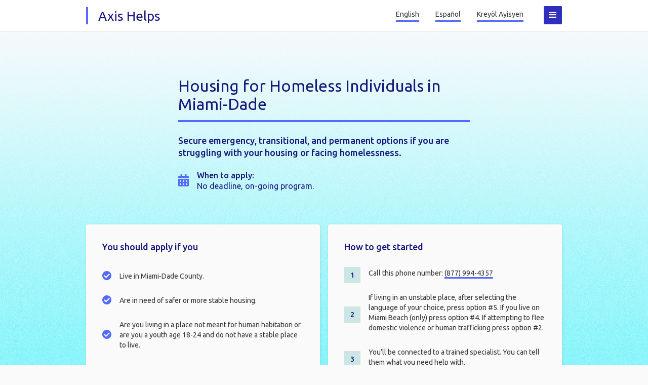

--- FILE ---
content_type: text/html; charset=utf-8
request_url: https://www.axishelps.org/individual/camillus-house
body_size: 6928
content:
<!DOCTYPE html><!-- Last Published: Wed May 28 2025 01:33:18 GMT+0000 (Coordinated Universal Time) --><html data-wf-domain="www.axishelps.org" data-wf-page="6054f0ff5802cb737af5ac7d" data-wf-site="6054f0ff5802cbc331f5ac70" data-wf-collection="6054f0ff5802cb1734f5ad05" data-wf-item-slug="camillus-house"><head><meta charset="utf-8"/><title>Axis Helps Miami  | Housing for Homeless Individuals in Miami-Dade</title><meta content="Secure emergency, transitional, and permanent options if you are struggling with your housing or facing homelessness." name="description"/><meta content="Axis Helps Miami  | Housing for Homeless Individuals in Miami-Dade" property="og:title"/><meta content="Secure emergency, transitional, and permanent options if you are struggling with your housing or facing homelessness." property="og:description"/><meta content="Axis Helps Miami  | Housing for Homeless Individuals in Miami-Dade" property="twitter:title"/><meta content="Secure emergency, transitional, and permanent options if you are struggling with your housing or facing homelessness." property="twitter:description"/><meta property="og:type" content="website"/><meta content="summary_large_image" name="twitter:card"/><meta content="width=device-width, initial-scale=1" name="viewport"/><meta content="mZ_YqPo1pQuJq5rpHHoX0A4I_qm9Tx2i3QWV6tj_g54" name="google-site-verification"/><link href="https://cdn.prod.website-files.com/6054f0ff5802cbc331f5ac70/css/axis-helps-miami.shared.cd1503203.css" rel="stylesheet" type="text/css"/><link href="https://fonts.googleapis.com" rel="preconnect"/><link href="https://fonts.gstatic.com" rel="preconnect" crossorigin="anonymous"/><script src="https://ajax.googleapis.com/ajax/libs/webfont/1.6.26/webfont.js" type="text/javascript"></script><script type="text/javascript">WebFont.load({  google: {    families: ["Ubuntu:300,300italic,400,400italic,500,500italic,700,700italic"]  }});</script><script type="text/javascript">!function(o,c){var n=c.documentElement,t=" w-mod-";n.className+=t+"js",("ontouchstart"in o||o.DocumentTouch&&c instanceof DocumentTouch)&&(n.className+=t+"touch")}(window,document);</script><link href="https://cdn.prod.website-files.com/6054f0ff5802cbc331f5ac70/6054f0ff5802cb3341f5aca1_Artboard%20132.png" rel="shortcut icon" type="image/x-icon"/><link href="https://cdn.prod.website-files.com/6054f0ff5802cbc331f5ac70/6054f0ff5802cb43c8f5aca7_Artboard%201256.png" rel="apple-touch-icon"/><script async="" src="https://www.googletagmanager.com/gtag/js?id=UA-145375604-3"></script><script type="text/javascript">window.dataLayer = window.dataLayer || [];function gtag(){dataLayer.push(arguments);}gtag('js', new Date());gtag('config', 'UA-145375604-3', {'anonymize_ip': true});</script><script async="" src="https://www.googletagmanager.com/gtag/js?id=G-Z6WWVKV07L"></script><script type="text/javascript">window.dataLayer = window.dataLayer || [];function gtag(){dataLayer.push(arguments);}gtag('set', 'developer_id.dZGVlNj', true);gtag('js', new Date());gtag('config', 'G-Z6WWVKV07L');</script><link href="https://cdn.azmataz.com/axis-south-florida/style.css" rel="stylesheet" type="text/css">

<script src="https://global.localizecdn.com/localize.js"></script>
<script>!function(a){if(!a.Localize){a.Localize={};for(var e=["translate","untranslate","phrase","initialize","translatePage","setLanguage","getLanguage","getSourceLanguage","detectLanguage","getAvailableLanguages","untranslatePage","bootstrap","prefetch","on","off","hideWidget","showWidget"],t=0;t<e.length;t++)a.Localize[e[t]]=function(){}}}(window);</script>

<script>
  Localize.initialize({
  key: 'tSXCymHE42YbO',
  rememberLanguage: true,
  autoApprove: true,
  });
</script>

        
<style>
  #localize-widget{visibility:hidden;}
</style>

        
<script id="jetboost-script" type="text/javascript"> window.JETBOOST_SITE_ID = "ckn4z6zzo05gf0tzlh0l41x2r"; (function(d) { var s = d.createElement("script"); s.src = "https://cdn.jetboost.io/jetboost.js"; s.async = 1; d.getElementsByTagName("head")[0].appendChild(s); })(document); </script>

<!-- Facebook Pixel Code -->
<script>
!function(f,b,e,v,n,t,s)
{if(f.fbq)return;n=f.fbq=function(){n.callMethod?
n.callMethod.apply(n,arguments):n.queue.push(arguments)};
if(!f._fbq)f._fbq=n;n.push=n;n.loaded=!0;n.version='2.0';
n.queue=[];t=b.createElement(e);t.async=!0;
t.src=v;s=b.getElementsByTagName(e)[0];
s.parentNode.insertBefore(t,s)}(window,document,'script',
'https://connect.facebook.net/en_US/fbevents.js');
 fbq('init', '1092978954527480'); 
fbq('track', 'PageView');
</script>
<noscript>
 <img height="1" width="1" 
src="https://www.facebook.com/tr?id=1092978954527480&ev=PageView
&noscript=1"/>
</noscript>
<!-- End Facebook Pixel Code -->


<!-- Nocodelytics --><script async id="nocodelytics-snippet" data-site-id="77527884-e5e5-4675-b84a-b7e674b40a0a" type="text/javascript">window.__NOCODELYTICS_SITE_ID__ = "77527884-e5e5-4675-b84a-b7e674b40a0a";fetch("https://v2.nocodelytics.com/api/tracker/info").then((response) => response.json()).then((data) => { const s = document.createElement("script"); s.type = "text/javascript"; s.src = data.scriptFileName; document.head.append(s); });</script><!-- End Nocodelytics -->


<!-- Mailchimp pop up embed -->
<script id="mcjs">!function(c,h,i,m,p){m=c.createElement(h),p=c.getElementsByTagName(h)[0],m.async=1,m.src=i,p.parentNode.insertBefore(m,p)}(document,"script","https://chimpstatic.com/mcjs-connected/js/users/1049ac7f60c1f78dcb730ebd7/8d879714f740dba128e4b8825.js");</script>
<script id="mcjs">!function(c,h,i,m,p){m=c.createElement(h),p=c.getElementsByTagName(h)[0],m.async=1,m.src=i,p.parentNode.insertBefore(m,p)}(document,"script","https://chimpstatic.com/mcjs-connected/js/users/1049ac7f60c1f78dcb730ebd7/86b582548788288bac5bfa272.js");</script>
<!-- End Mailchimp pop up embed --><meta property="og:image" content="https://cdn.prod.website-files.com/6054f0ff5802cbc331f5ac70/6217a1b3c3275498804b3837_LOGO%20BLOG-01%20copy.png" /></head><body class="body-3"><div data-collapse="all" data-animation="default" data-duration="400" data-easing="ease" data-easing2="ease" role="banner" class="navbar w-nav"><div class="container-3 w-container"><a href="/" class="brand w-nav-brand"><h2 class="logo">Axis Helps</h2></a><div class="menu-button w-nav-button"><div class="icon-8 w-icon-nav-menu"></div></div><div class="language-picker-wrapper"><div class="language-picker-nav-item"><div class="button smaller nav w-embed"><a style="border-bottom:0px;" onclick="Localize.setLanguage('en');">English</a></div></div><div class="language-picker-nav-item"><div class="button smaller nav w-embed"><a style="border-bottom:0px;" onclick="Localize.setLanguage('es-LA');">Español</a></div></div><div class="language-picker-nav-item"><div class="button smaller nav w-embed"><a style="border-bottom:0px;" onclick="Localize.setLanguage('ht');">Kreyòl Ayisyen</a></div></div></div><nav role="navigation" class="nav-menu w-nav-menu"><div class="nav-menu-section first hidden-except-mobile w-container"><div class="columns-9 w-row"><div class="column-50 w-col w-col-3"><h4 class="heading-6 nav-text language">Translate</h4></div><div class="column-41 w-col w-col-9"><a href="#" class="language-picker-link w-inline-block"><div class="html-embed-2 w-embed"><a onclick="Localize.setLanguage('en');">English</a></div></a><a href="#" class="language-picker-link w-inline-block"><div class="html-embed-3 w-embed"><a onclick="Localize.setLanguage('es-LA');">Español</a></div></a><a href="#" class="language-picker-link w-inline-block"><div class="html-embed-4 w-embed"><a onclick="Localize.setLanguage('ht');">kreyòl ayisyen</a></div></a></div></div></div><div class="container-22 w-container"><div class="w-row"><div class="column-52 w-col w-col-6"></div><div class="column-51 w-col w-col-6"><a href="/business-resources" class="nav-link-block w-inline-block"><h4 class="heading-6 nav-text">Resources for Small Business Owners</h4></a><a href="/individual-resources" class="nav-link-block w-inline-block"><h4 class="heading-6 nav-text">Resources for Individuals &amp; Families</h4></a><a href="/about" class="nav-link-block w-inline-block"><h4 class="heading-6 nav-text">About Axis Helps</h4></a><a href="/about" class="nav-link-block last w-inline-block"></a><div class="div-block-124"><form action="/search" class="search-3 w-form"><input class="search-input-3 w-input" maxlength="256" name="query" placeholder="Search" type="search" id="search" required=""/><input type="submit" class="button button-small search w-button" value="Go"/></form></div></div></div></div></nav></div></div><div class="page-header programs-page"><div class="w-container"><div class="program-page-header w-row"><div class="w-col w-col-2"></div><div class="column-32 w-col w-col-8"><div class="program-title-container"><h2 class="program-page-title">Housing for Homeless Individuals in Miami-Dade</h2></div><div class="div-block-71"><h4 class="program-description">Secure emergency, transitional, and permanent options if you are struggling with your housing or facing homelessness.</h4></div><div class="apply-wrapper"><div class="div-block-72"><img src="https://cdn.prod.website-files.com/6054f0ff5802cbc331f5ac70/6054f0ff5802cb5fdef5acf2_calendar-alt.svg" loading="lazy" alt="" class="image-5"/></div><div class="div-block-73"><h6 class="heading-27">When to apply:</h6><p class="paragraph-21 feature-text">No deadline, on-going program.</p></div></div><div class="alert-wrapper drop-shadow w-condition-invisible"><div class="div-block-72"><img src="https://cdn.prod.website-files.com/6054f0ff5802cbc331f5ac70/6054f0ff5802cb8643f5acf4_exclamation-circle.svg" loading="lazy" alt="" class="image-5"/></div><div class="div-block-73"><p class="paragraph-21 w-dyn-bind-empty"></p></div></div></div><div class="w-col w-col-2"></div></div></div><div class="w-container"><div class="w-layout-grid grid-6"><div id="w-node-_8ed3801c-1e8f-772f-aa33-f909490da628-7af5ac7d" class="rounded-box drop-shadow"><div class="div-block-81"><h4>You should apply if you</h4></div><div class="list-item-checklist"><div class="checkmark-wrapper"><img src="https://cdn.prod.website-files.com/6054f0ff5802cbc331f5ac70/6054f0ff5802cb3859f5acf3_check-circle.svg" loading="lazy" alt="" class="checkmark-icon"/></div><div class="div-block-77"><div class="rich-text-block-3 w-richtext"><p>Live in Miami-Dade County.</p></div></div></div><div class="list-item-checklist"><div class="checkmark-wrapper"><img src="https://cdn.prod.website-files.com/6054f0ff5802cbc331f5ac70/6054f0ff5802cb3859f5acf3_check-circle.svg" loading="lazy" alt="" class="checkmark-icon"/></div><div class="div-block-77"><div class="rich-text-block-3 w-richtext"><p>Are in need of safer or more stable housing.</p></div></div></div><div class="list-item-checklist"><div class="checkmark-wrapper"><img src="https://cdn.prod.website-files.com/6054f0ff5802cbc331f5ac70/6054f0ff5802cb3859f5acf3_check-circle.svg" loading="lazy" alt="" class="checkmark-icon"/></div><div class="div-block-77"><div class="rich-text-block-3 w-richtext"><p>Are you living in a place not meant for human habitation or are you a youth age 18-24 and do not have a stable place to live. </p></div></div></div><div class="list-item-checklist"><div class="checkmark-wrapper"><img src="https://cdn.prod.website-files.com/6054f0ff5802cbc331f5ac70/6054f0ff5802cb3859f5acf3_check-circle.svg" loading="lazy" alt="" class="checkmark-icon"/></div><div class="div-block-77"><div class="rich-text-block-3 w-richtext"><p>Attempting to flee domestic violence or human trafficking. </p><p>‍</p></div></div></div></div><div id="w-node-_8ed3801c-1e8f-772f-aa33-f909490da670-7af5ac7d" class="rounded-box drop-shadow"><div class="div-block-82"><h4>How to get started</h4></div><div class="list-item-numbered-box"><div class="numbered-box"><h5 class="heading-28">1</h5></div><div class="div-block-80"><div class="rich-text-block-4 w-richtext"><p>Call this phone number: <a href="tel:(877)-994-4357">(877) 994-4357</a></p></div></div></div><div class="list-item-numbered-box"><div class="numbered-box"><h5 class="heading-28">2</h5></div><div class="div-block-80"><div class="rich-text-block-4 w-richtext"><p>If living in an unstable place, after selecting the language of your choice, press option #5. If you live on Miami Beach (only) press option #4. If attempting to flee domestic violence or human trafficking press option #2. <br/></p></div></div></div><div class="list-item-numbered-box"><div class="numbered-box"><h5 class="heading-28">3</h5></div><div class="div-block-80"><div class="rich-text-block-4 w-richtext"><p>You’ll be connected to a trained specialist. You can tell them what you need help with.</p></div></div></div><div class="list-item-numbered-box"><div class="numbered-box"><h5 class="heading-28">4</h5></div><div class="div-block-80"><div class="rich-text-block-4 w-richtext"><p>The specialist will connect you to the services available to you. </p></div></div></div></div></div></div></div><div class="info-and-tips"><div class="w-container"><div class="page-padding"><div class="columns-20 w-row"><div class="column-33 w-col w-col-6"><h4>Information you’ll need to provide</h4><div class="rich-text-program-page w-richtext"><p>Requested information will depend on the services you are being connected to. You will likely need to provide the following:</p><ul role="list"><li>Photo ID like a driver’s license or passport.</li><li>Proof of homelessness. This could be a letter from a homeless prevention program or a court filed eviction. </li><li>A way to show that you are facing hardship. This could be a late payment notice on rent or a disconnection of your utilities.</li></ul></div></div><div class="column-34 w-col w-col-6"><h4>Helpful tips</h4><div class="w-richtext"><ul role="list"><li>If you need help with anything housing related, reach out. This service can help with rent, utility payments, security deposits, legal assistance and credit counseling. </li><li>Call during working hours. The homeless helpline is open Monday - Friday from 8 am - 5 pm.</li><li>If you are a minor seeking services, please call <a href="tel:(305)635-8953">(305) 635-8953. </a></li></ul></div></div></div></div></div></div><div class="light-gray page-padding"><div class="w-container"><div class="columns-19 w-row"><div class="column-36 w-col w-col-6 w-col-small-small-stack"><div><h4>About this program</h4></div><div class="rich-text-block-5 w-richtext"><p><strong>Provided by: </strong><a href="https://www.camillus.org/index.php#.X86bKapKjt0" target="_blank">Camillus House</a> </p><p><em>If you have questions, you can speak with a program representative at:</em></p><ul role="list"><li>‍<strong>Phone: </strong><a href="tel:(305)-374-1065">(305) 374-1065</a></li></ul><p><strong>Program Information: </strong><a href="https://www.camillus.org/services/the-continuum-of-housing/#.X86b2apKjt0" target="_blank">Camillus Housing Services<strong> </strong></a><br/></p></div></div><div class="column-35 w-col w-col-6 w-col-small-small-stack"><div class="rounded-box drop-shadow no-margins"><h4 class="normal">Not what you&#x27;re looking for?</h4><p>Browse additional resources to apply for rental assistance, access free food, find job training programs, and more.</p><a href="/individual-resources" class="button button-small w-button">Resources for Individuals &amp; Families</a></div></div></div></div></div><div class="div-block-85 page-padding w-condition-invisible"><div class="w-container"><div class="columns-21 w-row"><div class="column-37 w-col w-col-6"><div><h4>How we can help</h4></div><div class="w-dyn-bind-empty w-richtext"></div></div><div class="column-38 w-col w-col-6"><div class="div-block-88"><div class="rounded-box drop-shadow experts w-condition-invisible"><div class="headshot w-condition-invisible"><div class="w-embed"><style type="text/css">
.avatar {  
	position:absolute;
  -webkit-clip-path: circle(110px at center) }
  -moz-clip-path: circle(110px at center) }
  clip-path: circle(110px at center) }
} 
</style></div><img loading="lazy" alt="" src="https://cdn.prod.website-files.com/plugins/Basic/assets/placeholder.60f9b1840c.svg" class="avatar"/></div><div class="div-block-87"><div class="expert-contact-info w-dyn-bind-empty w-richtext"></div></div></div><div class="rounded-box drop-shadow experts w-condition-invisible"><div class="headshot w-condition-invisible"><img loading="lazy" alt="" src="https://cdn.prod.website-files.com/plugins/Basic/assets/placeholder.60f9b1840c.svg" class="avatar"/></div><div class="div-block-87"><div class="expert-contact-info w-dyn-bind-empty w-richtext"></div></div></div></div></div></div></div></div><div class="footer section"><div class="page-padding w-container"><div class="newsletter w-row"><div class="w-col w-col-5"><div><div class="div-block-45"><h5>The Axis Update</h5><p>Interested in receiving alerts and information?</p><a href="http://eepurl.com/hE-4tH" target="_blank" class="button button-small margin-top-8px w-button">Get updates</a></div></div></div><div class="w-col w-col-7"></div></div><div class="footer-links w-row"><div class="column-9 w-col w-col-4"><div class="footer-column"><h5>Helpful Links</h5><div><a href="/about" class="button smaller w-button">About Axis Helps</a></div><div><a href="/support" class="button smaller w-button">Business Growth Support</a></div><div><a href="/accessibility" class="button smaller w-button">Accessibility</a></div><div class="div-block-18"><div class="w-embed w-script"><a href="https://www.iubenda.com/privacy-policy/10840461" class="iubenda-white iubenda-embed iub-legal-only" title="Privacy Policy ">Privacy Policy</a><script type="text/javascript">(function (w,d) {var loader = function () {var s = d.createElement("script"), tag = d.getElementsByTagName("script")[0]; s.src="https://cdn.iubenda.com/iubenda.js"; tag.parentNode.insertBefore(s,tag);}; if(w.addEventListener){w.addEventListener("load", loader, false);}else if(w.attachEvent){w.attachEvent("onload", loader);}else{w.onload = loader;}})(window, document);</script></div></div></div></div><div class="w-col w-col-4"><div><div class="div-block-17"><h5>Translate</h5></div><div><div class="button smaller w-embed"><a style="border-bottom:0px;" onclick="Localize.setLanguage('en');">English</a></div></div><div><div class="button smaller w-embed"><a style="border-bottom:0px;" onclick="Localize.setLanguage('es-LA');">Español</a></div></div><div><div class="button smaller w-embed"><a style="border-bottom:0px;" onclick="Localize.setLanguage('ht');">kreyòl ayisyen</a></div></div></div></div><div class="w-col w-col-4"><div class="div-block-17"><h5>Contact</h5><a href="mailto:info@axishelps.org" class="button specific-resources dark-gray w-button">info@axishelps.org</a><div><a href="https://www.facebook.com/AxisHelps/" target="_blank" class="link-block-social w-inline-block"><h3 class="font-awesome-brands inline-block social-icons"></h3></a><a href="https://twitter.com/AxisHelps" target="_blank" class="link-block-social w-inline-block"><h3 class="social-icons font-awesome-brands inline-block"></h3></a><a href="https://www.linkedin.com/company/axis-helps-south-florida" target="_blank" class="link-block-social w-inline-block"><h3 class="social-icons font-awesome-brands inline-block"></h3></a><a href="https://www.instagram.com/axishelps/" target="_blank" class="link-block-social w-inline-block"><h3 class="social-icons font-awesome-brands inline-block"></h3></a></div></div></div></div><div class="footer-logos"><div class="powered-by-grid footer"><a href="https://www.urbanimpactlab.com/" target="_blank" class="no-underline w-inline-block"><img src="https://cdn.prod.website-files.com/6054f0ff5802cbc331f5ac70/6397870bf8b991403d86488f_UrbanImpactLab_RGB.png" width="95" id="w-node-_54ab2850-7e3e-6b4e-5667-54c1b508e38a-59e04d87" alt="" class="image-26"/></a><a href="https://www.miamidade.gov/global/home.page" target="_blank" class="no-underline w-inline-block"><img src="https://cdn.prod.website-files.com/6054f0ff5802cbc331f5ac70/622b76b7027293f7baf4bef5_Miami-Dade-County-Logo-CMYK.png" width="125" id="w-node-_54ab2850-7e3e-6b4e-5667-54c1b508e38c-59e04d87" sizes="(max-width: 479px) 22vw, (max-width: 767px) 23vw, 110px" alt="Miami Dade County logo" srcset="https://cdn.prod.website-files.com/6054f0ff5802cbc331f5ac70/622b76b7027293f7baf4bef5_Miami-Dade-County-Logo-CMYK-p-500.png 500w, https://cdn.prod.website-files.com/6054f0ff5802cbc331f5ac70/622b76b7027293f7baf4bef5_Miami-Dade-County-Logo-CMYK.png 600w" class="image-27"/></a></div><div class="div-block-45"><p>Axis Helps is founded and managed by <a href="https://www.urbanimpactlab.com/" target="_blank">Urban Impact Lab</a>, with support from <a href="https://www.miamidade.gov/global/home.page" target="_blank">Miami-Dade County</a>. </p></div></div></div><div class="blue-stripe"><div class="page-padding w-container"><p class="copyright">Copyright © 2024 Urban Impact Lab. All rights reserved.</p></div></div></div><script src="https://d3e54v103j8qbb.cloudfront.net/js/jquery-3.5.1.min.dc5e7f18c8.js?site=6054f0ff5802cbc331f5ac70" type="text/javascript" integrity="sha256-9/aliU8dGd2tb6OSsuzixeV4y/faTqgFtohetphbbj0=" crossorigin="anonymous"></script><script src="https://cdn.prod.website-files.com/6054f0ff5802cbc331f5ac70/js/axis-helps-miami.schunk.36b8fb49256177c8.js" type="text/javascript"></script><script src="https://cdn.prod.website-files.com/6054f0ff5802cbc331f5ac70/js/axis-helps-miami.schunk.a5d05f67a5cbff4d.js" type="text/javascript"></script><script src="https://cdn.prod.website-files.com/6054f0ff5802cbc331f5ac70/js/axis-helps-miami.30e268c8.8bf90b9ce2b2e439.js" type="text/javascript"></script><script src="https://cdn.azmataz.com/axis-south-florida/app.js"></script>

<script type="text/javascript">
  var _userway_config = {
    /* uncomment the following line to override default position*/
    /* position: '3', */
    /* uncomment the following line to override default size (values: small, large)*/
    /* size: 'small', */
    /* uncomment the following line to override default language (e.g., fr, de, es, he, nl, etc.)*/
    /* language: 'null', */
    /* uncomment the following line to override color set via widget (e.g., #053f67)*/
    /* color: '#000000', */
    /* uncomment the following line to override type set via widget (1=person, 2=chair, 3=eye, 4=text)*/
    /* type: '1', */
    /* uncomment the following lines to override the accessibility statement*/
    /* statement_text: "Our Accessibility Statement", */
    /* statement_url: "http://www.example.com/accessibility", */
    /* uncomment the following line to override support on mobile devices*/
    /* mobile: true, */
    account: 'OXQ6v8eFn6'
  };
</script>
<script type="text/javascript" src="https://cdn.userway.org/widget.js"></script></body></html>

--- FILE ---
content_type: text/css
request_url: https://cdn.prod.website-files.com/6054f0ff5802cbc331f5ac70/css/axis-helps-miami.shared.cd1503203.css
body_size: 36248
content:
html {
  -webkit-text-size-adjust: 100%;
  -ms-text-size-adjust: 100%;
  font-family: sans-serif;
}

body {
  margin: 0;
}

article, aside, details, figcaption, figure, footer, header, hgroup, main, menu, nav, section, summary {
  display: block;
}

audio, canvas, progress, video {
  vertical-align: baseline;
  display: inline-block;
}

audio:not([controls]) {
  height: 0;
  display: none;
}

[hidden], template {
  display: none;
}

a {
  background-color: #0000;
}

a:active, a:hover {
  outline: 0;
}

abbr[title] {
  border-bottom: 1px dotted;
}

b, strong {
  font-weight: bold;
}

dfn {
  font-style: italic;
}

h1 {
  margin: .67em 0;
  font-size: 2em;
}

mark {
  color: #000;
  background: #ff0;
}

small {
  font-size: 80%;
}

sub, sup {
  vertical-align: baseline;
  font-size: 75%;
  line-height: 0;
  position: relative;
}

sup {
  top: -.5em;
}

sub {
  bottom: -.25em;
}

img {
  border: 0;
}

svg:not(:root) {
  overflow: hidden;
}

hr {
  box-sizing: content-box;
  height: 0;
}

pre {
  overflow: auto;
}

code, kbd, pre, samp {
  font-family: monospace;
  font-size: 1em;
}

button, input, optgroup, select, textarea {
  color: inherit;
  font: inherit;
  margin: 0;
}

button {
  overflow: visible;
}

button, select {
  text-transform: none;
}

button, html input[type="button"], input[type="reset"] {
  -webkit-appearance: button;
  cursor: pointer;
}

button[disabled], html input[disabled] {
  cursor: default;
}

button::-moz-focus-inner, input::-moz-focus-inner {
  border: 0;
  padding: 0;
}

input {
  line-height: normal;
}

input[type="checkbox"], input[type="radio"] {
  box-sizing: border-box;
  padding: 0;
}

input[type="number"]::-webkit-inner-spin-button, input[type="number"]::-webkit-outer-spin-button {
  height: auto;
}

input[type="search"] {
  -webkit-appearance: none;
}

input[type="search"]::-webkit-search-cancel-button, input[type="search"]::-webkit-search-decoration {
  -webkit-appearance: none;
}

legend {
  border: 0;
  padding: 0;
}

textarea {
  overflow: auto;
}

optgroup {
  font-weight: bold;
}

table {
  border-collapse: collapse;
  border-spacing: 0;
}

td, th {
  padding: 0;
}

@font-face {
  font-family: webflow-icons;
  src: url("[data-uri]") format("truetype");
  font-weight: normal;
  font-style: normal;
}

[class^="w-icon-"], [class*=" w-icon-"] {
  speak: none;
  font-variant: normal;
  text-transform: none;
  -webkit-font-smoothing: antialiased;
  -moz-osx-font-smoothing: grayscale;
  font-style: normal;
  font-weight: normal;
  line-height: 1;
  font-family: webflow-icons !important;
}

.w-icon-slider-right:before {
  content: "";
}

.w-icon-slider-left:before {
  content: "";
}

.w-icon-nav-menu:before {
  content: "";
}

.w-icon-arrow-down:before, .w-icon-dropdown-toggle:before {
  content: "";
}

.w-icon-file-upload-remove:before {
  content: "";
}

.w-icon-file-upload-icon:before {
  content: "";
}

* {
  box-sizing: border-box;
}

html {
  height: 100%;
}

body {
  color: #333;
  background-color: #fff;
  min-height: 100%;
  margin: 0;
  font-family: Arial, sans-serif;
  font-size: 14px;
  line-height: 20px;
}

img {
  vertical-align: middle;
  max-width: 100%;
  display: inline-block;
}

html.w-mod-touch * {
  background-attachment: scroll !important;
}

.w-block {
  display: block;
}

.w-inline-block {
  max-width: 100%;
  display: inline-block;
}

.w-clearfix:before, .w-clearfix:after {
  content: " ";
  grid-area: 1 / 1 / 2 / 2;
  display: table;
}

.w-clearfix:after {
  clear: both;
}

.w-hidden {
  display: none;
}

.w-button {
  color: #fff;
  line-height: inherit;
  cursor: pointer;
  background-color: #3898ec;
  border: 0;
  border-radius: 0;
  padding: 9px 15px;
  text-decoration: none;
  display: inline-block;
}

input.w-button {
  -webkit-appearance: button;
}

html[data-w-dynpage] [data-w-cloak] {
  color: #0000 !important;
}

.w-code-block {
  margin: unset;
}

pre.w-code-block code {
  all: inherit;
}

.w-optimization {
  display: contents;
}

.w-webflow-badge, .w-webflow-badge > img {
  box-sizing: unset;
  width: unset;
  height: unset;
  max-height: unset;
  max-width: unset;
  min-height: unset;
  min-width: unset;
  margin: unset;
  padding: unset;
  float: unset;
  clear: unset;
  border: unset;
  border-radius: unset;
  background: unset;
  background-image: unset;
  background-position: unset;
  background-size: unset;
  background-repeat: unset;
  background-origin: unset;
  background-clip: unset;
  background-attachment: unset;
  background-color: unset;
  box-shadow: unset;
  transform: unset;
  direction: unset;
  font-family: unset;
  font-weight: unset;
  color: unset;
  font-size: unset;
  line-height: unset;
  font-style: unset;
  font-variant: unset;
  text-align: unset;
  letter-spacing: unset;
  -webkit-text-decoration: unset;
  text-decoration: unset;
  text-indent: unset;
  text-transform: unset;
  list-style-type: unset;
  text-shadow: unset;
  vertical-align: unset;
  cursor: unset;
  white-space: unset;
  word-break: unset;
  word-spacing: unset;
  word-wrap: unset;
  transition: unset;
}

.w-webflow-badge {
  white-space: nowrap;
  cursor: pointer;
  box-shadow: 0 0 0 1px #0000001a, 0 1px 3px #0000001a;
  visibility: visible !important;
  opacity: 1 !important;
  z-index: 2147483647 !important;
  color: #aaadb0 !important;
  overflow: unset !important;
  background-color: #fff !important;
  border-radius: 3px !important;
  width: auto !important;
  height: auto !important;
  margin: 0 !important;
  padding: 6px !important;
  font-size: 12px !important;
  line-height: 14px !important;
  text-decoration: none !important;
  display: inline-block !important;
  position: fixed !important;
  inset: auto 12px 12px auto !important;
  transform: none !important;
}

.w-webflow-badge > img {
  position: unset;
  visibility: unset !important;
  opacity: 1 !important;
  vertical-align: middle !important;
  display: inline-block !important;
}

h1, h2, h3, h4, h5, h6 {
  margin-bottom: 10px;
  font-weight: bold;
}

h1 {
  margin-top: 20px;
  font-size: 38px;
  line-height: 44px;
}

h2 {
  margin-top: 20px;
  font-size: 32px;
  line-height: 36px;
}

h3 {
  margin-top: 20px;
  font-size: 24px;
  line-height: 30px;
}

h4 {
  margin-top: 10px;
  font-size: 18px;
  line-height: 24px;
}

h5 {
  margin-top: 10px;
  font-size: 14px;
  line-height: 20px;
}

h6 {
  margin-top: 10px;
  font-size: 12px;
  line-height: 18px;
}

p {
  margin-top: 0;
  margin-bottom: 10px;
}

blockquote {
  border-left: 5px solid #e2e2e2;
  margin: 0 0 10px;
  padding: 10px 20px;
  font-size: 18px;
  line-height: 22px;
}

figure {
  margin: 0 0 10px;
}

figcaption {
  text-align: center;
  margin-top: 5px;
}

ul, ol {
  margin-top: 0;
  margin-bottom: 10px;
  padding-left: 40px;
}

.w-list-unstyled {
  padding-left: 0;
  list-style: none;
}

.w-embed:before, .w-embed:after {
  content: " ";
  grid-area: 1 / 1 / 2 / 2;
  display: table;
}

.w-embed:after {
  clear: both;
}

.w-video {
  width: 100%;
  padding: 0;
  position: relative;
}

.w-video iframe, .w-video object, .w-video embed {
  border: none;
  width: 100%;
  height: 100%;
  position: absolute;
  top: 0;
  left: 0;
}

fieldset {
  border: 0;
  margin: 0;
  padding: 0;
}

button, [type="button"], [type="reset"] {
  cursor: pointer;
  -webkit-appearance: button;
  border: 0;
}

.w-form {
  margin: 0 0 15px;
}

.w-form-done {
  text-align: center;
  background-color: #ddd;
  padding: 20px;
  display: none;
}

.w-form-fail {
  background-color: #ffdede;
  margin-top: 10px;
  padding: 10px;
  display: none;
}

label {
  margin-bottom: 5px;
  font-weight: bold;
  display: block;
}

.w-input, .w-select {
  color: #333;
  vertical-align: middle;
  background-color: #fff;
  border: 1px solid #ccc;
  width: 100%;
  height: 38px;
  margin-bottom: 10px;
  padding: 8px 12px;
  font-size: 14px;
  line-height: 1.42857;
  display: block;
}

.w-input::placeholder, .w-select::placeholder {
  color: #999;
}

.w-input:focus, .w-select:focus {
  border-color: #3898ec;
  outline: 0;
}

.w-input[disabled], .w-select[disabled], .w-input[readonly], .w-select[readonly], fieldset[disabled] .w-input, fieldset[disabled] .w-select {
  cursor: not-allowed;
}

.w-input[disabled]:not(.w-input-disabled), .w-select[disabled]:not(.w-input-disabled), .w-input[readonly], .w-select[readonly], fieldset[disabled]:not(.w-input-disabled) .w-input, fieldset[disabled]:not(.w-input-disabled) .w-select {
  background-color: #eee;
}

textarea.w-input, textarea.w-select {
  height: auto;
}

.w-select {
  background-color: #f3f3f3;
}

.w-select[multiple] {
  height: auto;
}

.w-form-label {
  cursor: pointer;
  margin-bottom: 0;
  font-weight: normal;
  display: inline-block;
}

.w-radio {
  margin-bottom: 5px;
  padding-left: 20px;
  display: block;
}

.w-radio:before, .w-radio:after {
  content: " ";
  grid-area: 1 / 1 / 2 / 2;
  display: table;
}

.w-radio:after {
  clear: both;
}

.w-radio-input {
  float: left;
  margin: 3px 0 0 -20px;
  line-height: normal;
}

.w-file-upload {
  margin-bottom: 10px;
  display: block;
}

.w-file-upload-input {
  opacity: 0;
  z-index: -100;
  width: .1px;
  height: .1px;
  position: absolute;
  overflow: hidden;
}

.w-file-upload-default, .w-file-upload-uploading, .w-file-upload-success {
  color: #333;
  display: inline-block;
}

.w-file-upload-error {
  margin-top: 10px;
  display: block;
}

.w-file-upload-default.w-hidden, .w-file-upload-uploading.w-hidden, .w-file-upload-error.w-hidden, .w-file-upload-success.w-hidden {
  display: none;
}

.w-file-upload-uploading-btn {
  cursor: pointer;
  background-color: #fafafa;
  border: 1px solid #ccc;
  margin: 0;
  padding: 8px 12px;
  font-size: 14px;
  font-weight: normal;
  display: flex;
}

.w-file-upload-file {
  background-color: #fafafa;
  border: 1px solid #ccc;
  flex-grow: 1;
  justify-content: space-between;
  margin: 0;
  padding: 8px 9px 8px 11px;
  display: flex;
}

.w-file-upload-file-name {
  font-size: 14px;
  font-weight: normal;
  display: block;
}

.w-file-remove-link {
  cursor: pointer;
  width: auto;
  height: auto;
  margin-top: 3px;
  margin-left: 10px;
  padding: 3px;
  display: block;
}

.w-icon-file-upload-remove {
  margin: auto;
  font-size: 10px;
}

.w-file-upload-error-msg {
  color: #ea384c;
  padding: 2px 0;
  display: inline-block;
}

.w-file-upload-info {
  padding: 0 12px;
  line-height: 38px;
  display: inline-block;
}

.w-file-upload-label {
  cursor: pointer;
  background-color: #fafafa;
  border: 1px solid #ccc;
  margin: 0;
  padding: 8px 12px;
  font-size: 14px;
  font-weight: normal;
  display: inline-block;
}

.w-icon-file-upload-icon, .w-icon-file-upload-uploading {
  width: 20px;
  margin-right: 8px;
  display: inline-block;
}

.w-icon-file-upload-uploading {
  height: 20px;
}

.w-container {
  max-width: 940px;
  margin-left: auto;
  margin-right: auto;
}

.w-container:before, .w-container:after {
  content: " ";
  grid-area: 1 / 1 / 2 / 2;
  display: table;
}

.w-container:after {
  clear: both;
}

.w-container .w-row {
  margin-left: -10px;
  margin-right: -10px;
}

.w-row:before, .w-row:after {
  content: " ";
  grid-area: 1 / 1 / 2 / 2;
  display: table;
}

.w-row:after {
  clear: both;
}

.w-row .w-row {
  margin-left: 0;
  margin-right: 0;
}

.w-col {
  float: left;
  width: 100%;
  min-height: 1px;
  padding-left: 10px;
  padding-right: 10px;
  position: relative;
}

.w-col .w-col {
  padding-left: 0;
  padding-right: 0;
}

.w-col-1 {
  width: 8.33333%;
}

.w-col-2 {
  width: 16.6667%;
}

.w-col-3 {
  width: 25%;
}

.w-col-4 {
  width: 33.3333%;
}

.w-col-5 {
  width: 41.6667%;
}

.w-col-6 {
  width: 50%;
}

.w-col-7 {
  width: 58.3333%;
}

.w-col-8 {
  width: 66.6667%;
}

.w-col-9 {
  width: 75%;
}

.w-col-10 {
  width: 83.3333%;
}

.w-col-11 {
  width: 91.6667%;
}

.w-col-12 {
  width: 100%;
}

.w-hidden-main {
  display: none !important;
}

@media screen and (max-width: 991px) {
  .w-container {
    max-width: 728px;
  }

  .w-hidden-main {
    display: inherit !important;
  }

  .w-hidden-medium {
    display: none !important;
  }

  .w-col-medium-1 {
    width: 8.33333%;
  }

  .w-col-medium-2 {
    width: 16.6667%;
  }

  .w-col-medium-3 {
    width: 25%;
  }

  .w-col-medium-4 {
    width: 33.3333%;
  }

  .w-col-medium-5 {
    width: 41.6667%;
  }

  .w-col-medium-6 {
    width: 50%;
  }

  .w-col-medium-7 {
    width: 58.3333%;
  }

  .w-col-medium-8 {
    width: 66.6667%;
  }

  .w-col-medium-9 {
    width: 75%;
  }

  .w-col-medium-10 {
    width: 83.3333%;
  }

  .w-col-medium-11 {
    width: 91.6667%;
  }

  .w-col-medium-12 {
    width: 100%;
  }

  .w-col-stack {
    width: 100%;
    left: auto;
    right: auto;
  }
}

@media screen and (max-width: 767px) {
  .w-hidden-main, .w-hidden-medium {
    display: inherit !important;
  }

  .w-hidden-small {
    display: none !important;
  }

  .w-row, .w-container .w-row {
    margin-left: 0;
    margin-right: 0;
  }

  .w-col {
    width: 100%;
    left: auto;
    right: auto;
  }

  .w-col-small-1 {
    width: 8.33333%;
  }

  .w-col-small-2 {
    width: 16.6667%;
  }

  .w-col-small-3 {
    width: 25%;
  }

  .w-col-small-4 {
    width: 33.3333%;
  }

  .w-col-small-5 {
    width: 41.6667%;
  }

  .w-col-small-6 {
    width: 50%;
  }

  .w-col-small-7 {
    width: 58.3333%;
  }

  .w-col-small-8 {
    width: 66.6667%;
  }

  .w-col-small-9 {
    width: 75%;
  }

  .w-col-small-10 {
    width: 83.3333%;
  }

  .w-col-small-11 {
    width: 91.6667%;
  }

  .w-col-small-12 {
    width: 100%;
  }
}

@media screen and (max-width: 479px) {
  .w-container {
    max-width: none;
  }

  .w-hidden-main, .w-hidden-medium, .w-hidden-small {
    display: inherit !important;
  }

  .w-hidden-tiny {
    display: none !important;
  }

  .w-col {
    width: 100%;
  }

  .w-col-tiny-1 {
    width: 8.33333%;
  }

  .w-col-tiny-2 {
    width: 16.6667%;
  }

  .w-col-tiny-3 {
    width: 25%;
  }

  .w-col-tiny-4 {
    width: 33.3333%;
  }

  .w-col-tiny-5 {
    width: 41.6667%;
  }

  .w-col-tiny-6 {
    width: 50%;
  }

  .w-col-tiny-7 {
    width: 58.3333%;
  }

  .w-col-tiny-8 {
    width: 66.6667%;
  }

  .w-col-tiny-9 {
    width: 75%;
  }

  .w-col-tiny-10 {
    width: 83.3333%;
  }

  .w-col-tiny-11 {
    width: 91.6667%;
  }

  .w-col-tiny-12 {
    width: 100%;
  }
}

.w-widget {
  position: relative;
}

.w-widget-map {
  width: 100%;
  height: 400px;
}

.w-widget-map label {
  width: auto;
  display: inline;
}

.w-widget-map img {
  max-width: inherit;
}

.w-widget-map .gm-style-iw {
  text-align: center;
}

.w-widget-map .gm-style-iw > button {
  display: none !important;
}

.w-widget-twitter {
  overflow: hidden;
}

.w-widget-twitter-count-shim {
  vertical-align: top;
  text-align: center;
  background: #fff;
  border: 1px solid #758696;
  border-radius: 3px;
  width: 28px;
  height: 20px;
  display: inline-block;
  position: relative;
}

.w-widget-twitter-count-shim * {
  pointer-events: none;
  -webkit-user-select: none;
  user-select: none;
}

.w-widget-twitter-count-shim .w-widget-twitter-count-inner {
  text-align: center;
  color: #999;
  font-family: serif;
  font-size: 15px;
  line-height: 12px;
  position: relative;
}

.w-widget-twitter-count-shim .w-widget-twitter-count-clear {
  display: block;
  position: relative;
}

.w-widget-twitter-count-shim.w--large {
  width: 36px;
  height: 28px;
}

.w-widget-twitter-count-shim.w--large .w-widget-twitter-count-inner {
  font-size: 18px;
  line-height: 18px;
}

.w-widget-twitter-count-shim:not(.w--vertical) {
  margin-left: 5px;
  margin-right: 8px;
}

.w-widget-twitter-count-shim:not(.w--vertical).w--large {
  margin-left: 6px;
}

.w-widget-twitter-count-shim:not(.w--vertical):before, .w-widget-twitter-count-shim:not(.w--vertical):after {
  content: " ";
  pointer-events: none;
  border: solid #0000;
  width: 0;
  height: 0;
  position: absolute;
  top: 50%;
  left: 0;
}

.w-widget-twitter-count-shim:not(.w--vertical):before {
  border-width: 4px;
  border-color: #75869600 #5d6c7b #75869600 #75869600;
  margin-top: -4px;
  margin-left: -9px;
}

.w-widget-twitter-count-shim:not(.w--vertical).w--large:before {
  border-width: 5px;
  margin-top: -5px;
  margin-left: -10px;
}

.w-widget-twitter-count-shim:not(.w--vertical):after {
  border-width: 4px;
  border-color: #fff0 #fff #fff0 #fff0;
  margin-top: -4px;
  margin-left: -8px;
}

.w-widget-twitter-count-shim:not(.w--vertical).w--large:after {
  border-width: 5px;
  margin-top: -5px;
  margin-left: -9px;
}

.w-widget-twitter-count-shim.w--vertical {
  width: 61px;
  height: 33px;
  margin-bottom: 8px;
}

.w-widget-twitter-count-shim.w--vertical:before, .w-widget-twitter-count-shim.w--vertical:after {
  content: " ";
  pointer-events: none;
  border: solid #0000;
  width: 0;
  height: 0;
  position: absolute;
  top: 100%;
  left: 50%;
}

.w-widget-twitter-count-shim.w--vertical:before {
  border-width: 5px;
  border-color: #5d6c7b #75869600 #75869600;
  margin-left: -5px;
}

.w-widget-twitter-count-shim.w--vertical:after {
  border-width: 4px;
  border-color: #fff #fff0 #fff0;
  margin-left: -4px;
}

.w-widget-twitter-count-shim.w--vertical .w-widget-twitter-count-inner {
  font-size: 18px;
  line-height: 22px;
}

.w-widget-twitter-count-shim.w--vertical.w--large {
  width: 76px;
}

.w-background-video {
  color: #fff;
  height: 500px;
  position: relative;
  overflow: hidden;
}

.w-background-video > video {
  object-fit: cover;
  z-index: -100;
  background-position: 50%;
  background-size: cover;
  width: 100%;
  height: 100%;
  margin: auto;
  position: absolute;
  inset: -100%;
}

.w-background-video > video::-webkit-media-controls-start-playback-button {
  -webkit-appearance: none;
  display: none !important;
}

.w-background-video--control {
  background-color: #0000;
  padding: 0;
  position: absolute;
  bottom: 1em;
  right: 1em;
}

.w-background-video--control > [hidden] {
  display: none !important;
}

.w-slider {
  text-align: center;
  clear: both;
  -webkit-tap-highlight-color: #0000;
  tap-highlight-color: #0000;
  background: #ddd;
  height: 300px;
  position: relative;
}

.w-slider-mask {
  z-index: 1;
  white-space: nowrap;
  height: 100%;
  display: block;
  position: relative;
  left: 0;
  right: 0;
  overflow: hidden;
}

.w-slide {
  vertical-align: top;
  white-space: normal;
  text-align: left;
  width: 100%;
  height: 100%;
  display: inline-block;
  position: relative;
}

.w-slider-nav {
  z-index: 2;
  text-align: center;
  -webkit-tap-highlight-color: #0000;
  tap-highlight-color: #0000;
  height: 40px;
  margin: auto;
  padding-top: 10px;
  position: absolute;
  inset: auto 0 0;
}

.w-slider-nav.w-round > div {
  border-radius: 100%;
}

.w-slider-nav.w-num > div {
  font-size: inherit;
  line-height: inherit;
  width: auto;
  height: auto;
  padding: .2em .5em;
}

.w-slider-nav.w-shadow > div {
  box-shadow: 0 0 3px #3336;
}

.w-slider-nav-invert {
  color: #fff;
}

.w-slider-nav-invert > div {
  background-color: #2226;
}

.w-slider-nav-invert > div.w-active {
  background-color: #222;
}

.w-slider-dot {
  cursor: pointer;
  background-color: #fff6;
  width: 1em;
  height: 1em;
  margin: 0 3px .5em;
  transition: background-color .1s, color .1s;
  display: inline-block;
  position: relative;
}

.w-slider-dot.w-active {
  background-color: #fff;
}

.w-slider-dot:focus {
  outline: none;
  box-shadow: 0 0 0 2px #fff;
}

.w-slider-dot:focus.w-active {
  box-shadow: none;
}

.w-slider-arrow-left, .w-slider-arrow-right {
  cursor: pointer;
  color: #fff;
  -webkit-tap-highlight-color: #0000;
  tap-highlight-color: #0000;
  -webkit-user-select: none;
  user-select: none;
  width: 80px;
  margin: auto;
  font-size: 40px;
  position: absolute;
  inset: 0;
  overflow: hidden;
}

.w-slider-arrow-left [class^="w-icon-"], .w-slider-arrow-right [class^="w-icon-"], .w-slider-arrow-left [class*=" w-icon-"], .w-slider-arrow-right [class*=" w-icon-"] {
  position: absolute;
}

.w-slider-arrow-left:focus, .w-slider-arrow-right:focus {
  outline: 0;
}

.w-slider-arrow-left {
  z-index: 3;
  right: auto;
}

.w-slider-arrow-right {
  z-index: 4;
  left: auto;
}

.w-icon-slider-left, .w-icon-slider-right {
  width: 1em;
  height: 1em;
  margin: auto;
  inset: 0;
}

.w-slider-aria-label {
  clip: rect(0 0 0 0);
  border: 0;
  width: 1px;
  height: 1px;
  margin: -1px;
  padding: 0;
  position: absolute;
  overflow: hidden;
}

.w-slider-force-show {
  display: block !important;
}

.w-dropdown {
  text-align: left;
  z-index: 900;
  margin-left: auto;
  margin-right: auto;
  display: inline-block;
  position: relative;
}

.w-dropdown-btn, .w-dropdown-toggle, .w-dropdown-link {
  vertical-align: top;
  color: #222;
  text-align: left;
  white-space: nowrap;
  margin-left: auto;
  margin-right: auto;
  padding: 20px;
  text-decoration: none;
  position: relative;
}

.w-dropdown-toggle {
  -webkit-user-select: none;
  user-select: none;
  cursor: pointer;
  padding-right: 40px;
  display: inline-block;
}

.w-dropdown-toggle:focus {
  outline: 0;
}

.w-icon-dropdown-toggle {
  width: 1em;
  height: 1em;
  margin: auto 20px auto auto;
  position: absolute;
  top: 0;
  bottom: 0;
  right: 0;
}

.w-dropdown-list {
  background: #ddd;
  min-width: 100%;
  display: none;
  position: absolute;
}

.w-dropdown-list.w--open {
  display: block;
}

.w-dropdown-link {
  color: #222;
  padding: 10px 20px;
  display: block;
}

.w-dropdown-link.w--current {
  color: #0082f3;
}

.w-dropdown-link:focus {
  outline: 0;
}

@media screen and (max-width: 767px) {
  .w-nav-brand {
    padding-left: 10px;
  }
}

.w-lightbox-backdrop {
  cursor: auto;
  letter-spacing: normal;
  text-indent: 0;
  text-shadow: none;
  text-transform: none;
  visibility: visible;
  white-space: normal;
  word-break: normal;
  word-spacing: normal;
  word-wrap: normal;
  color: #fff;
  text-align: center;
  z-index: 2000;
  opacity: 0;
  -webkit-user-select: none;
  -moz-user-select: none;
  -webkit-tap-highlight-color: transparent;
  background: #000000e6;
  outline: 0;
  font-family: Helvetica Neue, Helvetica, Ubuntu, Segoe UI, Verdana, sans-serif;
  font-size: 17px;
  font-style: normal;
  font-weight: 300;
  line-height: 1.2;
  list-style: disc;
  position: fixed;
  inset: 0;
  -webkit-transform: translate(0);
}

.w-lightbox-backdrop, .w-lightbox-container {
  -webkit-overflow-scrolling: touch;
  height: 100%;
  overflow: auto;
}

.w-lightbox-content {
  height: 100vh;
  position: relative;
  overflow: hidden;
}

.w-lightbox-view {
  opacity: 0;
  width: 100vw;
  height: 100vh;
  position: absolute;
}

.w-lightbox-view:before {
  content: "";
  height: 100vh;
}

.w-lightbox-group, .w-lightbox-group .w-lightbox-view, .w-lightbox-group .w-lightbox-view:before {
  height: 86vh;
}

.w-lightbox-frame, .w-lightbox-view:before {
  vertical-align: middle;
  display: inline-block;
}

.w-lightbox-figure {
  margin: 0;
  position: relative;
}

.w-lightbox-group .w-lightbox-figure {
  cursor: pointer;
}

.w-lightbox-img {
  width: auto;
  max-width: none;
  height: auto;
}

.w-lightbox-image {
  float: none;
  max-width: 100vw;
  max-height: 100vh;
  display: block;
}

.w-lightbox-group .w-lightbox-image {
  max-height: 86vh;
}

.w-lightbox-caption {
  text-align: left;
  text-overflow: ellipsis;
  white-space: nowrap;
  background: #0006;
  padding: .5em 1em;
  position: absolute;
  bottom: 0;
  left: 0;
  right: 0;
  overflow: hidden;
}

.w-lightbox-embed {
  width: 100%;
  height: 100%;
  position: absolute;
  inset: 0;
}

.w-lightbox-control {
  cursor: pointer;
  background-position: center;
  background-repeat: no-repeat;
  background-size: 24px;
  width: 4em;
  transition: all .3s;
  position: absolute;
  top: 0;
}

.w-lightbox-left {
  background-image: url("[data-uri]");
  display: none;
  bottom: 0;
  left: 0;
}

.w-lightbox-right {
  background-image: url("[data-uri]");
  display: none;
  bottom: 0;
  right: 0;
}

.w-lightbox-close {
  background-image: url("[data-uri]");
  background-size: 18px;
  height: 2.6em;
  right: 0;
}

.w-lightbox-strip {
  white-space: nowrap;
  padding: 0 1vh;
  line-height: 0;
  position: absolute;
  bottom: 0;
  left: 0;
  right: 0;
  overflow: auto hidden;
}

.w-lightbox-item {
  box-sizing: content-box;
  cursor: pointer;
  width: 10vh;
  padding: 2vh 1vh;
  display: inline-block;
  -webkit-transform: translate3d(0, 0, 0);
}

.w-lightbox-active {
  opacity: .3;
}

.w-lightbox-thumbnail {
  background: #222;
  height: 10vh;
  position: relative;
  overflow: hidden;
}

.w-lightbox-thumbnail-image {
  position: absolute;
  top: 0;
  left: 0;
}

.w-lightbox-thumbnail .w-lightbox-tall {
  width: 100%;
  top: 50%;
  transform: translate(0, -50%);
}

.w-lightbox-thumbnail .w-lightbox-wide {
  height: 100%;
  left: 50%;
  transform: translate(-50%);
}

.w-lightbox-spinner {
  box-sizing: border-box;
  border: 5px solid #0006;
  border-radius: 50%;
  width: 40px;
  height: 40px;
  margin-top: -20px;
  margin-left: -20px;
  animation: .8s linear infinite spin;
  position: absolute;
  top: 50%;
  left: 50%;
}

.w-lightbox-spinner:after {
  content: "";
  border: 3px solid #0000;
  border-bottom-color: #fff;
  border-radius: 50%;
  position: absolute;
  inset: -4px;
}

.w-lightbox-hide {
  display: none;
}

.w-lightbox-noscroll {
  overflow: hidden;
}

@media (min-width: 768px) {
  .w-lightbox-content {
    height: 96vh;
    margin-top: 2vh;
  }

  .w-lightbox-view, .w-lightbox-view:before {
    height: 96vh;
  }

  .w-lightbox-group, .w-lightbox-group .w-lightbox-view, .w-lightbox-group .w-lightbox-view:before {
    height: 84vh;
  }

  .w-lightbox-image {
    max-width: 96vw;
    max-height: 96vh;
  }

  .w-lightbox-group .w-lightbox-image {
    max-width: 82.3vw;
    max-height: 84vh;
  }

  .w-lightbox-left, .w-lightbox-right {
    opacity: .5;
    display: block;
  }

  .w-lightbox-close {
    opacity: .8;
  }

  .w-lightbox-control:hover {
    opacity: 1;
  }
}

.w-lightbox-inactive, .w-lightbox-inactive:hover {
  opacity: 0;
}

.w-richtext:before, .w-richtext:after {
  content: " ";
  grid-area: 1 / 1 / 2 / 2;
  display: table;
}

.w-richtext:after {
  clear: both;
}

.w-richtext[contenteditable="true"]:before, .w-richtext[contenteditable="true"]:after {
  white-space: initial;
}

.w-richtext ol, .w-richtext ul {
  overflow: hidden;
}

.w-richtext .w-richtext-figure-selected.w-richtext-figure-type-video div:after, .w-richtext .w-richtext-figure-selected[data-rt-type="video"] div:after, .w-richtext .w-richtext-figure-selected.w-richtext-figure-type-image div, .w-richtext .w-richtext-figure-selected[data-rt-type="image"] div {
  outline: 2px solid #2895f7;
}

.w-richtext figure.w-richtext-figure-type-video > div:after, .w-richtext figure[data-rt-type="video"] > div:after {
  content: "";
  display: none;
  position: absolute;
  inset: 0;
}

.w-richtext figure {
  max-width: 60%;
  position: relative;
}

.w-richtext figure > div:before {
  cursor: default !important;
}

.w-richtext figure img {
  width: 100%;
}

.w-richtext figure figcaption.w-richtext-figcaption-placeholder {
  opacity: .6;
}

.w-richtext figure div {
  color: #0000;
  font-size: 0;
}

.w-richtext figure.w-richtext-figure-type-image, .w-richtext figure[data-rt-type="image"] {
  display: table;
}

.w-richtext figure.w-richtext-figure-type-image > div, .w-richtext figure[data-rt-type="image"] > div {
  display: inline-block;
}

.w-richtext figure.w-richtext-figure-type-image > figcaption, .w-richtext figure[data-rt-type="image"] > figcaption {
  caption-side: bottom;
  display: table-caption;
}

.w-richtext figure.w-richtext-figure-type-video, .w-richtext figure[data-rt-type="video"] {
  width: 60%;
  height: 0;
}

.w-richtext figure.w-richtext-figure-type-video iframe, .w-richtext figure[data-rt-type="video"] iframe {
  width: 100%;
  height: 100%;
  position: absolute;
  top: 0;
  left: 0;
}

.w-richtext figure.w-richtext-figure-type-video > div, .w-richtext figure[data-rt-type="video"] > div {
  width: 100%;
}

.w-richtext figure.w-richtext-align-center {
  clear: both;
  margin-left: auto;
  margin-right: auto;
}

.w-richtext figure.w-richtext-align-center.w-richtext-figure-type-image > div, .w-richtext figure.w-richtext-align-center[data-rt-type="image"] > div {
  max-width: 100%;
}

.w-richtext figure.w-richtext-align-normal {
  clear: both;
}

.w-richtext figure.w-richtext-align-fullwidth {
  text-align: center;
  clear: both;
  width: 100%;
  max-width: 100%;
  margin-left: auto;
  margin-right: auto;
  display: block;
}

.w-richtext figure.w-richtext-align-fullwidth > div {
  padding-bottom: inherit;
  display: inline-block;
}

.w-richtext figure.w-richtext-align-fullwidth > figcaption {
  display: block;
}

.w-richtext figure.w-richtext-align-floatleft {
  float: left;
  clear: none;
  margin-right: 15px;
}

.w-richtext figure.w-richtext-align-floatright {
  float: right;
  clear: none;
  margin-left: 15px;
}

.w-nav {
  z-index: 1000;
  background: #ddd;
  position: relative;
}

.w-nav:before, .w-nav:after {
  content: " ";
  grid-area: 1 / 1 / 2 / 2;
  display: table;
}

.w-nav:after {
  clear: both;
}

.w-nav-brand {
  float: left;
  color: #333;
  text-decoration: none;
  position: relative;
}

.w-nav-link {
  vertical-align: top;
  color: #222;
  text-align: left;
  margin-left: auto;
  margin-right: auto;
  padding: 20px;
  text-decoration: none;
  display: inline-block;
  position: relative;
}

.w-nav-link.w--current {
  color: #0082f3;
}

.w-nav-menu {
  float: right;
  position: relative;
}

[data-nav-menu-open] {
  text-align: center;
  background: #c8c8c8;
  min-width: 200px;
  position: absolute;
  top: 100%;
  left: 0;
  right: 0;
  overflow: visible;
  display: block !important;
}

.w--nav-link-open {
  display: block;
  position: relative;
}

.w-nav-overlay {
  width: 100%;
  display: none;
  position: absolute;
  top: 100%;
  left: 0;
  right: 0;
  overflow: hidden;
}

.w-nav-overlay [data-nav-menu-open] {
  top: 0;
}

.w-nav[data-animation="over-left"] .w-nav-overlay {
  width: auto;
}

.w-nav[data-animation="over-left"] .w-nav-overlay, .w-nav[data-animation="over-left"] [data-nav-menu-open] {
  z-index: 1;
  top: 0;
  right: auto;
}

.w-nav[data-animation="over-right"] .w-nav-overlay {
  width: auto;
}

.w-nav[data-animation="over-right"] .w-nav-overlay, .w-nav[data-animation="over-right"] [data-nav-menu-open] {
  z-index: 1;
  top: 0;
  left: auto;
}

.w-nav-button {
  float: right;
  cursor: pointer;
  -webkit-tap-highlight-color: #0000;
  tap-highlight-color: #0000;
  -webkit-user-select: none;
  user-select: none;
  padding: 18px;
  font-size: 24px;
  display: none;
  position: relative;
}

.w-nav-button:focus {
  outline: 0;
}

.w-nav-button.w--open {
  color: #fff;
  background-color: #c8c8c8;
}

.w-nav[data-collapse="all"] .w-nav-menu {
  display: none;
}

.w-nav[data-collapse="all"] .w-nav-button, .w--nav-dropdown-open, .w--nav-dropdown-toggle-open {
  display: block;
}

.w--nav-dropdown-list-open {
  position: static;
}

@media screen and (max-width: 991px) {
  .w-nav[data-collapse="medium"] .w-nav-menu {
    display: none;
  }

  .w-nav[data-collapse="medium"] .w-nav-button {
    display: block;
  }
}

@media screen and (max-width: 767px) {
  .w-nav[data-collapse="small"] .w-nav-menu {
    display: none;
  }

  .w-nav[data-collapse="small"] .w-nav-button {
    display: block;
  }

  .w-nav-brand {
    padding-left: 10px;
  }
}

@media screen and (max-width: 479px) {
  .w-nav[data-collapse="tiny"] .w-nav-menu {
    display: none;
  }

  .w-nav[data-collapse="tiny"] .w-nav-button {
    display: block;
  }
}

.w-tabs {
  position: relative;
}

.w-tabs:before, .w-tabs:after {
  content: " ";
  grid-area: 1 / 1 / 2 / 2;
  display: table;
}

.w-tabs:after {
  clear: both;
}

.w-tab-menu {
  position: relative;
}

.w-tab-link {
  vertical-align: top;
  text-align: left;
  cursor: pointer;
  color: #222;
  background-color: #ddd;
  padding: 9px 30px;
  text-decoration: none;
  display: inline-block;
  position: relative;
}

.w-tab-link.w--current {
  background-color: #c8c8c8;
}

.w-tab-link:focus {
  outline: 0;
}

.w-tab-content {
  display: block;
  position: relative;
  overflow: hidden;
}

.w-tab-pane {
  display: none;
  position: relative;
}

.w--tab-active {
  display: block;
}

@media screen and (max-width: 479px) {
  .w-tab-link {
    display: block;
  }
}

.w-ix-emptyfix:after {
  content: "";
}

@keyframes spin {
  0% {
    transform: rotate(0);
  }

  100% {
    transform: rotate(360deg);
  }
}

.w-dyn-empty {
  background-color: #ddd;
  padding: 10px;
}

.w-dyn-hide, .w-dyn-bind-empty, .w-condition-invisible {
  display: none !important;
}

.wf-layout-layout {
  display: grid;
}

@font-face {
  font-family: Font Awesome Solid;
  src: url("https://cdn.prod.website-files.com/6054f0ff5802cbc331f5ac70/6054f0ff5802cb3f64f5aca6_fa-solid-900.woff2") format("woff2"), url("https://cdn.prod.website-files.com/6054f0ff5802cbc331f5ac70/6054f0ff5802cb63b1f5ac9f_fa-solid-900.eot") format("embedded-opentype"), url("https://cdn.prod.website-files.com/6054f0ff5802cbc331f5ac70/6054f0ff5802cb63b1f5ac9f_fa-solid-900.eot") format("embedded-opentype"), url("https://cdn.prod.website-files.com/6054f0ff5802cbc331f5ac70/6054f0ff5802cb63b1f5ac9f_fa-solid-900.eot") format("embedded-opentype"), url("https://cdn.prod.website-files.com/6054f0ff5802cbc331f5ac70/6054f0ff5802cba029f5acab_fa-solid-900.woff") format("woff"), url("https://cdn.prod.website-files.com/6054f0ff5802cbc331f5ac70/6054f0ff5802cba029f5acab_fa-solid-900.woff") format("woff"), url("https://cdn.prod.website-files.com/6054f0ff5802cbc331f5ac70/6054f0ff5802cba029f5acab_fa-solid-900.woff") format("woff"), url("https://cdn.prod.website-files.com/6054f0ff5802cbc331f5ac70/6054f0ff5802cbc449f5acaa_fa-solid-900.ttf") format("truetype"), url("https://cdn.prod.website-files.com/6054f0ff5802cbc331f5ac70/6054f0ff5802cbc449f5acaa_fa-solid-900.ttf") format("truetype"), url("https://cdn.prod.website-files.com/6054f0ff5802cbc331f5ac70/6054f0ff5802cbc449f5acaa_fa-solid-900.ttf") format("truetype"), url("https://cdn.prod.website-files.com/6054f0ff5802cbc331f5ac70/6054f0ff5802cb14cbf5aca8_fa-solid-900.svg") format("svg"), url("https://cdn.prod.website-files.com/6054f0ff5802cbc331f5ac70/6054f0ff5802cb14cbf5aca8_fa-solid-900.svg") format("svg"), url("https://cdn.prod.website-files.com/6054f0ff5802cbc331f5ac70/6054f0ff5802cb14cbf5aca8_fa-solid-900.svg") format("svg");
  font-weight: 900;
  font-style: normal;
  font-display: auto;
}

@font-face {
  font-family: Font Awesome Brands;
  src: url("https://cdn.prod.website-files.com/6054f0ff5802cbc331f5ac70/6054f0ff5802cb6da4f5acb8_fa-brands-400.woff2") format("woff2"), url("https://cdn.prod.website-files.com/6054f0ff5802cbc331f5ac70/6054f0ff5802cbc21df5acb5_fa-brands-400.eot") format("embedded-opentype"), url("https://cdn.prod.website-files.com/6054f0ff5802cbc331f5ac70/6054f0ff5802cb283af5acb7_fa-brands-400.woff") format("woff"), url("https://cdn.prod.website-files.com/6054f0ff5802cbc331f5ac70/6054f0ff5802cbf425f5acb6_fa-brands-400.ttf") format("truetype"), url("https://cdn.prod.website-files.com/6054f0ff5802cbc331f5ac70/6054f0ff5802cb0bcef5acb9_fa-brands-400.svg") format("svg");
  font-weight: 400;
  font-style: normal;
  font-display: auto;
}

:root {
  --white: #fafafa;
  --blue-1: #18187d;
  --dk-gray: #343434;
  --blue-3: #546bfe;
  --black: #202020;
  --light-gray: #e9e9e9;
  --aqua-3: #f1fdfc;
  --dark-gray: #838383;
  --silver: #c7c7c7;
  --aqua-2: #e9fdfc;
  --aqua-1: #96f0fd;
  --midnight-blue: #01013a;
  --blue-4: black;
  --cornflower-blue: #798bff;
  --baby-blue: #9ce1ff;
  --dark-blue: #3083db;
  --blue-2: #302ebd;
  --red: #eb5555;
  --aqua4: #cbe6e4;
  --dim-grey: #4e4e4e;
  --medium-gray: #dadada;
}

.w-layout-grid {
  grid-row-gap: 16px;
  grid-column-gap: 16px;
  grid-template-rows: auto auto;
  grid-template-columns: 1fr 1fr;
  grid-auto-columns: 1fr;
  display: grid;
}

.w-pagination-wrapper {
  flex-wrap: wrap;
  justify-content: center;
  display: flex;
}

.w-pagination-previous {
  color: #333;
  background-color: #fafafa;
  border: 1px solid #ccc;
  border-radius: 2px;
  margin-left: 10px;
  margin-right: 10px;
  padding: 9px 20px;
  font-size: 14px;
  display: block;
}

.w-pagination-previous-icon {
  margin-right: 4px;
}

.w-pagination-next {
  color: #333;
  background-color: #fafafa;
  border: 1px solid #ccc;
  border-radius: 2px;
  margin-left: 10px;
  margin-right: 10px;
  padding: 9px 20px;
  font-size: 14px;
  display: block;
}

.w-pagination-next-icon {
  margin-left: 4px;
}

.w-checkbox {
  margin-bottom: 5px;
  padding-left: 20px;
  display: block;
}

.w-checkbox:before {
  content: " ";
  grid-area: 1 / 1 / 2 / 2;
  display: table;
}

.w-checkbox:after {
  content: " ";
  clear: both;
  grid-area: 1 / 1 / 2 / 2;
  display: table;
}

.w-checkbox-input {
  float: left;
  margin: 4px 0 0 -20px;
  line-height: normal;
}

.w-checkbox-input--inputType-custom {
  border: 1px solid #ccc;
  border-radius: 2px;
  width: 12px;
  height: 12px;
}

.w-checkbox-input--inputType-custom.w--redirected-checked {
  background-color: #3898ec;
  background-image: url("https://d3e54v103j8qbb.cloudfront.net/static/custom-checkbox-checkmark.589d534424.svg");
  background-position: 50%;
  background-repeat: no-repeat;
  background-size: cover;
  border-color: #3898ec;
}

.w-checkbox-input--inputType-custom.w--redirected-focus {
  box-shadow: 0 0 3px 1px #3898ec;
}

body {
  background-color: var(--white);
  color: #202020;
  margin: 0%;
  font-family: Ubuntu, Helvetica, sans-serif;
  font-size: 14px;
  line-height: 20px;
}

h1 {
  color: #18187d;
  margin-top: 20px;
  margin-bottom: 10px;
  font-size: 32px;
  font-weight: 400;
  line-height: 40px;
}

h2 {
  color: var(--blue-1);
  margin-top: 20px;
  margin-bottom: 10px;
  font-size: 32px;
  font-weight: 400;
  line-height: 36px;
}

h3 {
  color: var(--blue-1);
  margin-top: 20px;
  margin-bottom: 10px;
  font-size: 24px;
  font-weight: 400;
  line-height: 30px;
}

h4 {
  color: var(--blue-1);
  margin-top: 0;
  margin-bottom: 16px;
  font-size: 18px;
  font-weight: 500;
  line-height: 24px;
}

h5 {
  color: var(--blue-1);
  letter-spacing: .5px;
  text-transform: uppercase;
  margin-top: 10px;
  margin-bottom: 10px;
  font-size: 14px;
  font-weight: 500;
  line-height: 20px;
}

h6 {
  color: var(--blue-1);
  margin-top: 10px;
  margin-bottom: 10px;
  font-size: 14px;
  font-weight: 500;
  line-height: 18px;
}

p {
  color: var(--dk-gray);
  max-width: 100%;
  margin-top: 10px;
  margin-bottom: 10px;
}

a {
  border-bottom: 3px solid var(--blue-3);
  color: var(--dk-gray);
  font-weight: 400;
  text-decoration: none;
}

a:hover {
  border-bottom-color: var(--black);
}

a:visited {
  border-bottom-style: dotted;
}

ul {
  margin-top: 0;
  margin-bottom: 10px;
  padding-left: 15px;
  list-style-type: square;
}

li {
  margin-top: 10px;
  margin-bottom: 10px;
}

label {
  margin-top: 30px;
  margin-bottom: 10px;
  font-weight: 500;
  display: block;
}

.section {
  border: 0 solid #000;
  margin-top: 48px;
  margin-bottom: 56px;
  padding-left: 0%;
  padding-right: 0%;
}

.section.gray-background {
  background-color: var(--light-gray);
  margin-bottom: 0;
  padding-top: 10px;
  padding-bottom: 10px;
}

.section.extra {
  border-style: none;
  margin-top: 48px;
  margin-bottom: 48px;
}

.section.first {
  margin-top: 60px;
}

.section.program {
  padding-left: 0;
  padding-right: 0;
}

.section.compressed.hidden-on-desktop {
  display: none;
}

.section.gray-background {
  background-color: #e9e9e9;
  border-style: none;
  margin-bottom: 0;
  padding-top: 10px;
  padding-bottom: 10px;
  display: none;
}

.section.gray-background.page-padding {
  display: none;
}

.section.page-padding.first {
  margin-top: 0;
  padding-top: 60px;
}

.section.last {
  margin-bottom: 96px;
}

.button {
  border: 2px solid var(--blue-1);
  background-color: var(--aqua-3);
  color: var(--blue-1);
  text-align: center;
  border-radius: 4px;
  width: 100%;
  margin-top: 0;
  padding: 10px 48px;
  font-size: 16px;
  font-weight: 400;
  line-height: 24px;
}

.button:hover {
  border-color: var(--blue-1);
  color: var(--blue-1);
  background-color: #d5fffd;
}

.button.specific-resources {
  border-style: none;
  border-bottom-width: 3px;
  border-bottom-color: var(--blue-3);
  color: var(--dk-gray);
  text-align: left;
  background-color: #0000;
  border-radius: 0;
  width: 100%;
  margin: 0 0 16px;
  padding: 8px 0 4px;
  font-size: 14px;
  font-weight: 400;
  line-height: 18px;
  display: inline-block;
}

.button.specific-resources:hover {
  border-bottom-color: var(--blue-1);
}

.button.specific-resources.dark-gray {
  border-bottom-style: none;
  border-bottom-color: var(--dark-gray);
  color: var(--dark-gray);
}

.button.specific-resources.specific-resources-nav {
  color: var(--dk-gray);
  border-bottom-style: none;
  padding-top: 8px;
  padding-bottom: 8px;
}

.button.block {
  display: block;
}

.button.button-primary {
  border: 2px solid var(--blue-1);
  border-radius: 4px;
  width: 100%;
  margin-top: 6px;
  margin-bottom: 6px;
  padding: 12px 24px;
  font-size: 16px;
  font-weight: 400;
}

.button.button-primary.close-button {
  border-color: var(--silver);
  background-color: var(--white);
  color: #525252;
}

.button.button-small {
  float: none;
  clear: left;
  border-width: 2px;
  border-color: var(--blue-1);
  background-color: #fff;
  border-left-style: solid;
  border-radius: 4px;
  justify-content: flex-start;
  align-items: center;
  width: auto;
  margin-top: 16px;
  padding: 4px 24px;
  font-size: 14px;
  font-weight: 400;
  line-height: 20px;
  display: inline-block;
  position: static;
}

.button.button-small.w--current {
  border-left-style: solid;
}

.button.button-small.w--current:hover {
  border-style: solid;
  border-color: var(--blue-1);
  background-color: var(--aqua-2);
  color: var(--blue-1);
}

.button.button-small.nav-button {
  flex: 0 auto;
  align-self: flex-start;
  width: auto;
  margin-top: 8px;
  margin-bottom: 8px;
  margin-right: 16px;
}

.button.button-small.search {
  border-style: solid;
  border-top-left-radius: 0;
  border-bottom-left-radius: 0;
  flex: 1;
  margin-top: 0;
  margin-bottom: 0;
  padding-top: 4px;
  padding-left: 16px;
  padding-right: 16px;
}

.button.button-small.margin-top-8px {
  margin-top: 8px;
}

.button.button-small.dark {
  text-transform: none;
}

.button.button-submit {
  border: 2px none var(--blue-1);
  background-color: #d5fffd;
  border-radius: 0 4px 4px 0;
  align-self: stretch;
  width: 34%;
  height: 38px;
  margin-top: 0;
  margin-bottom: 6px;
  margin-left: 0;
  padding: 0 10px;
  font-size: 14px;
  font-weight: 400;
}

.button.button-submit:hover {
  background-color: var(--aqua-1);
}

.button.button-medium {
  width: auto;
  margin-bottom: 16px;
}

.button.button-medium.blog-button {
  padding: 4px 24px;
  font-size: 14px;
  line-height: 20px;
}

.button.smaller {
  border-style: none none solid;
  border-bottom-width: 3px;
  border-bottom-color: var(--blue-3);
  text-align: left;
  background-color: #0000;
  border-radius: 0;
  width: auto;
  margin-top: 0;
  margin-bottom: 16px;
  padding: 0;
  font-size: 14px;
  display: inline-block;
}

.button.smaller:hover {
  border-bottom-color: var(--midnight-blue);
  border-left-color: var(--blue-4);
}

.button.smaller.nav {
  cursor: pointer;
  margin-bottom: 0;
}

.button.button-center {
  float: left;
  justify-content: center;
  align-items: center;
  width: auto;
  display: inline-block;
  position: relative;
}

.button.mega-button {
  background-color: var(--white);
  border-style: none;
  margin-top: 22px;
  margin-bottom: 22px;
  padding: 48px 32px;
  font-size: 20px;
  font-weight: 500;
  box-shadow: 6px 6px 11px 1px #8383834a;
}

.button.mega-button:hover {
  background-color: var(--aqua-1);
  color: var(--blue-1);
}

.button.button-white {
  background-color: var(--white);
  border: 2px solid #42d3e9;
}

.button.dark {
  border-color: var(--blue-3);
  color: var(--aqua-1);
  text-transform: uppercase;
  background-color: #0000;
  width: auto;
  font-weight: 500;
}

.button.dark:hover {
  border-color: var(--cornflower-blue);
  color: var(--aqua-2);
}

.rounded-box {
  border-style: solid none none;
  border-width: 0 1px 1px;
  border-color: transparent var(--dark-gray) var(--dark-gray);
  background-color: var(--white);
  flex: 0 auto;
  padding: 10px 30px 30px;
}

.rounded-box.business {
  background-color: var(--baby-blue);
  color: #222;
  border-style: none;
}

.rounded-box.stacked {
  background-color: var(--light-gray);
  margin-bottom: 30px;
}

.rounded-box.program {
  background-color: var(--white);
  border: 2px solid #0000;
  border-radius: 4px;
  flex-flow: wrap;
  place-content: stretch space-between;
  align-items: stretch;
  margin: -4px 0 0;
  padding: 20px 24px;
  display: flex;
  box-shadow: 1px 1px 6px #0003;
}

.rounded-box.program:hover {
  border-style: solid;
  border-color: #0000;
}

.rounded-box.program.program-grid {
  width: 100%;
  margin-top: 0;
  padding: 0;
  box-shadow: 1px 1px 6px #0003;
}

.rounded-box.program.program-grid.with-filters {
  border: 1px #ddf5f4;
  box-shadow: 1px 1px 6px #00000012;
}

.rounded-box.individual {
  background-color: var(--white);
  color: var(--blue-1);
  border-style: none;
}

.rounded-box.secondary {
  background-color: var(--light-gray);
  border-style: none;
  border-width: 1px;
}

.rounded-box.action {
  border-style: solid none none;
  border-width: 4px 3px 3px 4px;
  border-color: var(--black) var(--dark-blue) var(--dark-blue) var(--black);
  background-color: var(--baby-blue);
}

.rounded-box.action.stacked {
  background-color: var(--aqua-2);
  border: 1px #000;
  border-radius: 4px;
}

.rounded-box.blue-top-border {
  border-style: none solid solid;
  border-color: var(--blue-2) var(--light-gray) var(--light-gray);
  background-color: var(--white);
  border-top-width: 8px;
  border-radius: 4px;
  flex: 1;
  align-self: auto;
  margin-top: 0;
  padding: 0 0 48px;
  display: block;
  box-shadow: 1px 1px 13px .3px #0003;
}

.rounded-box.blue-top-border.flex-container {
  flex: 1;
  margin-left: 0;
  margin-right: 24px;
  padding-bottom: 32px;
}

.rounded-box.blue-top-border.flex-container.left {
  border-top-style: none;
  margin-right: 12px;
  padding-bottom: 0;
}

.rounded-box.blue-top-border.flex-container.right {
  margin-left: 12px;
  margin-right: 0;
  box-shadow: 1px 1px 13px .3px #00000024;
}

.rounded-box.drop-shadow {
  border-style: solid;
  border-width: 0;
  border-radius: 4px;
  flex: 0 auto;
  min-height: 230px;
  margin-bottom: 32px;
  margin-left: 0;
  margin-right: 0;
  padding: 32px;
  display: block;
  overflow: visible;
  box-shadow: 1px 1px 6px #00000017;
}

.rounded-box.drop-shadow.program-card {
  min-height: 320px;
  margin-left: 56px;
  margin-right: 56px;
}

.rounded-box.drop-shadow.latest-programs {
  flex: 1;
  min-width: 0;
  min-height: 230px;
  margin-bottom: 0;
  margin-left: 24px;
  margin-right: 24px;
}

.rounded-box.drop-shadow.action.stacked {
  border-top-style: none;
}

.rounded-box.drop-shadow.list {
  margin-left: 0;
  padding-left: 20px;
  padding-right: 20px;
}

.rounded-box.drop-shadow.no-margins {
  min-height: 218px;
  margin-bottom: 0;
  padding-bottom: 0;
  display: block;
}

.rounded-box.drop-shadow.experts {
  align-items: center;
  min-height: auto;
  margin-bottom: 24px;
  margin-right: 44px;
  padding-top: 24px;
  padding-bottom: 24px;
  padding-left: 0;
  display: flex;
}

.rounded-box.drop-shadow.modal {
  z-index: 1;
  max-width: 480px;
  position: relative;
}

.rounded-box.drop-shadow.choose-programs {
  min-height: 0;
  margin-bottom: 0;
  padding: 0;
}

.rounded-box.drop-shadow.margin-top {
  margin-top: 31px;
}

.rounded-box.drop-shadow.margin-top.no-padding {
  margin-top: 32px;
  padding-top: 8px;
}

.inline {
  display: inline-block;
}

.inline:hover {
  color: var(--blue-1);
}

.inline.program-link {
  border-bottom: 3px solid var(--blue-3);
  margin-bottom: 16px;
  padding-bottom: 8px;
  font-weight: 500;
  display: block;
}

.inline.program-link:hover {
  border-bottom-color: var(--midnight-blue);
}

.resource-grid {
  grid-column-gap: 32px;
  grid-row-gap: 32px;
  grid-template-rows: auto;
  grid-template-columns: 1fr 1fr;
  grid-auto-columns: 1fr;
  justify-items: center;
  margin: 0;
  padding-top: 16px;
  padding-bottom: 32px;
  display: grid;
}

.resource-grid.deadlines {
  grid-column-gap: 16px;
  grid-row-gap: 16px;
  grid-template-rows: auto;
  grid-template-columns: 1fr 1fr 1fr;
  grid-auto-columns: 1fr;
  align-content: stretch;
  align-items: stretch;
  padding-top: 16px;
  padding-bottom: 0;
  display: grid;
}

.resource-grid.anchor-logos {
  grid-column-gap: 32px;
  grid-row-gap: 16px;
  grid-template-columns: 1fr 1fr 1fr;
}

.resource-grid.a-team {
  grid-column-gap: 16px;
  grid-row-gap: 16px;
  grid-template-columns: 1fr 1fr 1fr 1fr 1fr 1fr;
  align-content: stretch;
  align-items: stretch;
}

.resource-grid._3col {
  grid-column-gap: 32px;
  grid-template-columns: 1fr 1fr 1fr;
}

.text-field {
  border: 1px solid var(--silver);
  color: var(--blue-1);
  object-fit: fill;
  background-color: #fff;
  border-radius: 3px;
  min-height: 48px;
  padding-top: 12px;
  padding-bottom: 12px;
  font-weight: 400;
}

.text-field::placeholder {
  color: #555;
}

.block-box {
  width: 100%;
  margin-top: 20px;
  margin-bottom: 20px;
  display: block;
}

.block-box.extra {
  background-color: var(--white);
  margin-top: 60px;
  margin-bottom: 60px;
  padding: 32px 32px 32px 0;
}

.block-box.filters {
  margin-top: 0;
}

.footer-column {
  border: 1px #000;
  padding-top: 0;
  padding-left: 0;
  padding-right: 5%;
}

.organization-logo {
  border: 1px none var(--light-gray);
  border-radius: 4px;
  max-width: 150px;
  max-height: 150px;
  margin-left: auto;
  margin-right: auto;
  display: block;
  position: absolute;
  inset: 0% 0% 0% 32%;
  transform: translate(-50%, -50%);
}

.organization-logo.about {
  border-style: none;
  max-height: 100px;
}

.need-grid {
  grid-column-gap: 32px;
  grid-row-gap: 32px;
  grid-template: "."
  / 1fr 1fr;
  grid-auto-columns: 1fr;
  grid-auto-flow: row;
  margin-bottom: 32px;
  display: grid;
}

.icon {
  color: var(--white);
  margin-right: 0;
  font-size: 24px;
  line-height: 30px;
  display: inline-block;
  position: relative;
  top: -15px;
  left: -12px;
}

.no-underline {
  cursor: pointer;
  border-bottom-style: none;
}

.no-underline.partner-logo-wrapper {
  width: 200px;
  max-width: 200px;
  height: 125px;
  max-height: 125px;
  display: block;
  position: relative;
}

.no-underline.partner-logo-wrapper.about {
  width: auto;
  max-width: 150px;
  height: auto;
  position: relative;
}

.grayscale {
  opacity: .15;
  filter: grayscale();
  transition: filter .2s, opacity .2s;
}

.application-flex-item {
  flex: 1;
  margin-top: 10px;
  margin-bottom: 60px;
  padding-right: 5%;
}

.application-flex-item.second {
  margin-bottom: 20px;
}

.dropdown-box {
  z-index: 5;
  background-color: #fafafa;
  border-bottom: 4px solid #000;
  display: none;
  position: absolute;
  inset: 105px 0 auto;
  transform: translate(0);
}

.dropdown-trigger {
  background-color: var(--dark-blue);
  cursor: pointer;
  border-radius: 50%;
  width: 40px;
  height: 40px;
  margin-top: 5px;
  margin-left: 315px;
  padding: 20px;
  position: absolute;
  top: 5%;
  left: 5%;
}

.inline-block {
  margin-top: 0;
  margin-bottom: 0;
  font-weight: 400;
  display: inline-block;
}

.inline-block.pad-right.specific-resources {
  padding-right: 16px;
}

.inline-block.font-awesome-solid {
  font-size: 13px;
  display: inline-block;
}

.inline-block.font-awesome-solid.compressed {
  margin-right: 7.5px;
  font-size: 16px;
}

.inline-block.font-awesome-solid.compressed.down-arrow {
  color: var(--blue-2);
  text-align: right;
  flex: 1;
  margin-left: 8px;
  padding-top: 2px;
}

.inline-block.font-awesome-solid.small {
  margin-top: 2px;
  font-size: 16px;
}

.inline-block.font-awesome-solid.small.light-blue {
  float: none;
  clear: none;
  color: var(--blue-3);
  flex: 0 auto;
  align-self: flex-start;
  margin-top: 0;
  margin-right: 8px;
  display: inline;
  position: relative;
  right: 0;
}

.inline-block.border-bottom {
  border-bottom: 2px solid var(--dark-gray);
  cursor: pointer;
  padding-bottom: 2px;
}

.inline-block.border-bottom {
  cursor: pointer;
  border-bottom: 2px solid #838383;
  padding-bottom: 2px;
}

.inline-block.border-bottom:hover {
  border-bottom-color: #202020;
}

.inline-block.pad-right {
  margin-right: 10px;
}

.gray {
  color: #555353;
  letter-spacing: 0;
  flex: 0 auto;
  align-items: flex-end;
  line-height: 16px;
  display: inline-block;
}

.gray.light {
  color: var(--dark-gray);
  font-weight: 400;
}

.gray.list {
  color: var(--dark-gray);
  padding-left: 0;
  padding-right: 24px;
}

.secondary-grid {
  grid-column-gap: 32px;
  grid-row-gap: 32px;
  grid-template: "."
  / 1fr 1fr 1fr;
}

.hidden {
  display: none;
}

.footer {
  border-top-width: 2px;
  border-top-color: #a0a0a0;
  margin-top: 100px;
  padding-top: 10px;
  position: relative;
}

.footer.section {
  background-color: var(--white);
  border-top-style: none;
  flex-direction: column;
  margin-top: 60px;
  margin-bottom: 0;
}

.footer.section.page-padding {
  background-color: var(--white);
  border-top: 1px #cfcfcf;
}

.home {
  margin-top: 0%;
}

.home.white {
  background-color: #fff;
}

.pad-bottom {
  margin-bottom: 16px;
}

.font-awesome-solid {
  margin-right: 15px;
  font-family: Font Awesome Solid, sans-serif;
  display: inline;
}

.font-awesome-solid.inline-block {
  color: var(--blue-1);
  margin-right: 12px;
  font-size: 22px;
}

.font-awesome-solid.inline-block.hidden {
  color: var(--blue-1);
  display: none;
}

.font-awesome-solid.inline-block.hidden.filter-button-selected {
  color: var(--blue-1);
}

.font-awesome-solid.inline-block.filter-button {
  color: #919191;
  margin-right: 4px;
  padding-top: 0;
  font-size: 12px;
}

.font-awesome-solid.inline-block.filter-button-selected {
  color: var(--blue-3);
  font-size: 12px;
}

.font-awesome-solid.filter {
  margin-right: 8px;
  font-size: 10px;
}

.heading {
  margin-top: 20px;
  margin-bottom: 10px;
  padding-left: 0;
  padding-right: 0;
}

.search-input {
  max-width: 400px;
}

.search {
  border-top: 2px #000;
  margin-top: 0;
  margin-bottom: 0;
  padding-top: 10px;
  font-weight: 400;
}

.logo {
  border-style: none none none solid;
  border-width: 4px;
  border-color: black black black var(--blue-3);
  color: var(--blue-1);
  border-radius: 0;
  height: 34px;
  margin-top: 0;
  margin-bottom: 0;
  padding: 0 20px;
  font-size: 26px;
  display: block;
}

.charcoal-gray {
  color: #424242;
  margin-top: 0;
  padding-top: 0;
  display: inline-block;
}

.pad-top {
  margin-top: 20px;
}

.right-column {
  padding-left: 0;
  padding-right: 0;
}

.program-meta {
  margin-top: 30px;
}

.organization-grid {
  grid-column-gap: 16px;
  grid-row-gap: 16px;
  grid-template-rows: auto auto;
  grid-template-columns: 1fr 1fr;
  grid-auto-columns: 1fr;
  max-width: 600px;
  display: grid;
}

.push-bottom {
  padding-bottom: 5px;
}

.left-column {
  border: 1px #000;
  padding: 30px 5% 100px 0;
  position: static;
}

.right-max-column {
  border-left: 1px solid #000;
  padding: 10px 0 10px 30px;
}

.column-module {
  margin-top: 32px;
  margin-bottom: 60px;
}

.partner-logo-grid {
  grid-column-gap: 0px;
  grid-row-gap: 0px;
  grid-template-rows: auto auto;
  grid-template-columns: 1fr 1fr 1fr;
  grid-auto-columns: 1fr;
  max-width: 650px;
  margin-top: 20px;
  margin-bottom: 20px;
  display: grid;
}

.partner-logo-grid.home {
  grid-column-gap: 0px;
  grid-row-gap: 0px;
  flex-wrap: wrap;
  grid-template-rows: auto auto;
  grid-template-columns: 1fr 1fr 1fr 1fr 1fr;
  grid-auto-columns: 1fr;
  max-width: 100%;
  display: grid;
}

.partner-logo-grid.about {
  grid-row-gap: 0px;
  place-items: center;
  margin-top: 55px;
  margin-bottom: 0;
}

.powered-by-grid {
  grid-column-gap: 32px;
  grid-row-gap: 32px;
  grid-template-rows: auto;
  grid-template-columns: 1fr 1fr 1fr;
  grid-auto-columns: 1fr;
  place-items: center;
  max-width: 600px;
  display: grid;
}

.powered-by-grid.footer {
  grid-column-gap: 0px;
  grid-template-columns: .25fr .25fr;
  margin-top: 0;
  margin-bottom: 20px;
  padding-top: 0;
}

.program-title {
  border-bottom: 3px none var(--blue-3);
  font-weight: 500;
}

.program-title h4 {
  font-weight: 400;
}

.relative-columns {
  margin-left: 0;
  margin-right: 0;
  position: relative;
}

.go-back {
  display: none;
  position: static;
  bottom: 0;
}

.deadline {
  border-left: 4px solid var(--red);
  color: var(--black);
  background-color: #0000;
  align-items: center;
  margin: 16px auto 0;
  padding: 2px 10px;
  display: flex;
}

.strong {
  color: var(--dk-gray);
  border-bottom-style: none;
  font-weight: 400;
}

.strong:hover {
  color: var(--blue-3);
}

.strong.notice {
  border-left: 4px solid var(--red);
  max-width: 550px;
  margin-top: 10px;
  margin-bottom: 10px;
  padding-left: 10px;
}

.hidden-on-desktop {
  display: none;
}

.interactive-list {
  max-width: 550px;
}

.show-more {
  display: inline-block;
}

.social-icons {
  flex: 0 32.5%;
  align-items: center;
  display: block;
}

.pad-right {
  padding-right: 10px;
}

.pad-right.extra {
  padding-right: 20px;
}

.no-margins {
  margin-top: 0;
  margin-bottom: 0;
}

.button-2 {
  color: #202020;
  background-color: #fafafa;
  border: 2px solid #000;
  margin-top: 10px;
  padding-top: 10px;
  padding-bottom: 10px;
  font-size: 18px;
  font-weight: 500;
  line-height: 24px;
}

.button-2:hover {
  color: #fafafa;
  background-color: #202020;
}

.button-2.smaller {
  color: #222;
  background-color: #0000;
  border-style: none none solid;
  border-bottom-width: 2px;
  border-bottom-color: #838383;
  margin-top: 0;
  margin-bottom: 10px;
  margin-right: 10px;
  padding: 2.5px 0 0;
  font-size: 14px;
  line-height: 18px;
}

.button-2.smaller:hover {
  border-bottom-color: #202020;
}

.gray-2 {
  color: var(--dk-gray);
}

.filter-button {
  border-style: none;
  border-width: 1px;
  border-color: black var(--light-gray) black black;
  color: var(--blue-1);
  background-color: #d8f1f0;
  border-radius: 4px;
  padding: 4px 10px 6px 8px;
}

.filter-button:hover {
  border-style: solid;
  border-color: var(--light-gray);
  background-color: #ecf8f8;
}

.filter-button.off {
  float: left;
  clear: right;
  color: var(--dk-gray);
  background-color: #0000;
  border-bottom-style: none;
  margin-right: 0;
  padding-top: 4px;
  padding-left: 0;
  padding-right: 0;
  display: flex;
}

.filter-button.off:hover {
  color: var(--blue-3);
}

.filter-wrapper {
  border: 1px solid var(--light-gray);
  background-color: var(--aqua-2);
  color: var(--aqua-2);
  border-radius: 3px;
  align-items: center;
  margin-top: 0;
  margin-bottom: 16px;
  margin-right: 8px;
  padding: 8px 16px 8px 8px;
  transition: border-color .3s, background-color .3s;
  display: inline-block;
}

.filter-wrapper:hover {
  border-color: var(--aqua4);
  color: var(--aqua-2);
  background-color: #d5fffd;
  padding-top: 8px;
  padding-bottom: 8px;
}

.filter-wrapper:active, .filter-wrapper:focus {
  background-color: #d5fffd;
}

.filter-flex {
  flex: 0 auto;
  margin-top: 8px;
  padding-left: 16px;
  display: block;
}

.dim {
  opacity: .5;
}

.radio-button-field {
  margin-top: 12px;
  margin-bottom: 12px;
}

.program-link {
  flex: none;
  align-items: flex-start;
  margin-top: 0;
  padding-top: 0;
  display: block;
}

.program-link.inline:visited {
  border-bottom: 2px dotted var(--dark-gray);
}

.program-link.program-grid {
  cursor: pointer;
  border-bottom-style: none;
  align-items: flex-start;
  padding: 32px;
  display: block;
}

.program-link.program-grid:visited {
  background-color: #0000;
}

.program-link.a-team, .program-link.anchor-alliance {
  border-bottom-style: none;
  padding: 0;
  display: block;
}

.utility-page-wrap {
  justify-content: center;
  align-items: center;
  width: 100vw;
  max-width: 100%;
  height: 100vh;
  max-height: 100%;
  display: flex;
}

.utility-page-content {
  text-align: center;
  flex-direction: column;
  width: 260px;
  display: flex;
}

.partner-logo {
  width: 200px;
}

.partner-logo.about {
  object-fit: scale-down;
  width: auto;
  max-height: 100px;
  margin-bottom: 32px;
}

.partner-logo.about.horizontal {
  max-width: 80px;
}

.organization-contact {
  padding-left: 40px;
}

.heading-2 {
  color: var(--blue-1);
  font-size: 24px;
  font-weight: 400;
  line-height: 28px;
}

.heading-3 {
  color: var(--blue-1);
  font-size: 20px;
  font-weight: 400;
  line-height: 24px;
}

.heading-4 {
  color: var(--blue-1);
}

.heading-5 {
  color: var(--blue-1);
  font-weight: 500;
}

.paragraph {
  color: var(--dk-gray);
}

.paragraph.language-picker {
  color: var(--blue-2);
  width: auto;
  padding-top: 0;
  padding-right: 0;
  display: block;
  position: static;
}

.link {
  border-style: none none solid;
  border-width: 0 0 3px;
  border-color: var(--aqua-1) var(--aqua-1) var(--blue-3);
}

.link.larger {
  font-size: 16px;
}

.list {
  color: var(--dk-gray);
}

.field-label {
  color: var(--dk-gray);
  font-style: normal;
}

.field-label-2 {
  color: var(--dk-gray);
}

.menu-button {
  float: right;
  background-color: var(--blue-2);
  color: #fff;
  cursor: pointer;
  border-radius: 2px;
  margin-top: 2px;
  padding: 6px;
  transition: background-color .2s cubic-bezier(.25, .46, .45, .94);
}

.menu-button:hover, .menu-button.w--open {
  background-color: var(--blue-3);
}

.body {
  border-bottom: 16px none var(--blue-1);
  background-color: var(--white);
  margin-top: 0%;
  margin-bottom: 0%;
}

.brand {
  border-bottom-width: 0;
  margin-top: 4px;
  margin-bottom: 4px;
  text-decoration: none;
}

.navbar {
  border-bottom: 1px solid var(--light-gray);
  box-shadow: none;
  background-color: #fff;
  padding-top: 0;
  padding-bottom: 0;
}

.heading-6 {
  color: var(--blue-1);
  text-align: left;
}

.heading-6.nav-text {
  text-align: left;
  margin-top: 0;
  margin-bottom: 0;
  padding: 16px 32px;
  font-weight: 400;
}

.heading-6.nav-text:hover {
  color: var(--blue-1);
}

.nav-menu {
  border-bottom: 1px solid var(--light-gray);
  background-color: #cbe6e487;
  height: 100vh;
  margin-left: 0;
  display: block;
}

.nav-menu-section {
  background-color: #fff;
  border-bottom: 2px solid #f8f7f7;
  justify-content: flex-start;
  align-items: center;
  margin-top: 0;
  margin-bottom: 0;
  padding: 24px 16px;
  display: block;
}

.nav-menu-section.last {
  border-style: none none solid;
  border-width: 1px 1px 8px;
  border-color: black black var(--blue-2);
  border-bottom-right-radius: 4px;
  border-bottom-left-radius: 4px;
  margin-bottom: 0;
  padding-bottom: 12px;
}

.nav-menu-section.first {
  border-top: 1px solid #d6d6d6;
  border-bottom-width: 2px;
  border-bottom-color: #f8f7f7;
  margin-bottom: 0;
  padding-top: 12px;
  padding-bottom: 12px;
  display: block;
}

.nav-menu-section.first.hidden-except-mobile {
  display: none;
}

.collection-list {
  text-align: left;
}

.column, .collection-list-2, .collection-list-3 {
  display: flex;
}

.search-2 {
  flex: 1;
  align-self: stretch;
  margin-bottom: 0;
  display: flex;
}

.div-block {
  background-color: var(--aqua-2);
  margin-bottom: 0;
  padding-bottom: 32px;
}

.div-block.aqua-background.hp-header {
  background-image: url("https://cdn.prod.website-files.com/6054f0ff5802cbc331f5ac70/608ae5f265025e05ca36016a_AquaTextureBG_Shapes1.jpg");
  background-position: 50% 0;
  background-repeat: no-repeat;
  background-size: cover;
  background-attachment: scroll;
  height: auto;
  padding-top: 0;
  padding-bottom: 0;
}

.div-block.aqua-background.hp-header.page-padding {
  object-fit: fill;
  background-color: #d5fffd;
  background-image: url("https://cdn.prod.website-files.com/6054f0ff5802cbc331f5ac70/609556c3f057b710ec1df215_AquaTextureBG_8.jpg");
  background-position: 100% 100%;
  background-size: cover;
  background-attachment: scroll;
  height: auto;
  margin-top: 0;
  padding-top: 0;
  padding-bottom: 0;
  overflow: hidden;
}

.div-block.aqua-background.hp-header-copy {
  background-image: url("https://cdn.prod.website-files.com/6054f0ff5802cbc331f5ac70/608ae5f265025e05ca36016a_AquaTextureBG_Shapes1.jpg");
  background-position: 50% 0;
  background-repeat: no-repeat;
  background-size: cover;
  background-attachment: scroll;
  height: auto;
  padding-top: 0;
  padding-bottom: 0;
}

.div-block.aqua-background.hp-header-copy.page-padding {
  object-fit: fill;
  background-color: #d5fffd;
  background-image: url("https://cdn.prod.website-files.com/6054f0ff5802cbc331f5ac70/609556c3f057b710ec1df215_AquaTextureBG_8.jpg");
  background-position: 100% 100%;
  background-size: cover;
  background-attachment: scroll;
  height: auto;
  margin-top: 0;
  padding-top: 0;
  padding-bottom: 0;
  overflow: hidden;
}

.columns {
  background-color: var(--white);
  margin-top: 16px;
}

.columns.specific-resources-container {
  background-color: var(--white);
  margin-top: 72px;
  margin-bottom: 72px;
  padding-bottom: 8px;
}

.specific-resources-container {
  margin-top: 24px;
  padding-bottom: 23px;
}

.color-border-top {
  background-color: var(--blue-2);
  background-image: linear-gradient(135deg, #302ebd, var(--blue-2) 64%, #546bfe);
  object-fit: cover;
  border-top-left-radius: 4px;
  border-top-right-radius: 4px;
  flex: 0 auto;
  order: -1;
  align-self: flex-start;
  height: 12px;
  margin-bottom: 0;
  margin-right: 0;
}

.collection-list-wrapper, .collection-list-wrapper.block-box {
  margin-top: 0;
}

.collection-list-wrapper-2 {
  margin-top: 10px;
}

.resources-box-padding {
  padding: 24px 40px;
}

.div-block-4 {
  background-color: var(--blue-1);
  background-image: url("https://cdn.prod.website-files.com/6054f0ff5802cbc331f5ac70/6054f0ff5802cb20dff5acba_chalkdrawing.jpg");
  background-position: 100%;
  background-repeat: no-repeat;
  background-size: cover;
  height: 400px;
}

.container {
  padding-top: 100px;
}

.light {
  color: var(--white);
  margin-top: 14px;
  margin-bottom: 8px;
  font-weight: 400;
}

.light.h3-tab {
  padding-right: 16px;
}

.column-2 {
  padding-top: 0;
}

.background {
  background-color: var(--aqua-2);
  padding-bottom: 0;
}

.background.program-tab {
  border: 1px solid #ebebeb;
  border-radius: 0 4px 4px;
  min-height: 420px;
}

.background.program-grid {
  border: 1px solid var(--light-gray);
  border-top-right-radius: 4px;
  border-bottom-right-radius: 4px;
  border-bottom-left-radius: 4px;
  padding: 24px 32px 32px;
}

.background.program-grid.white {
  background-color: var(--white);
  border-style: none;
  padding-top: 24px;
  padding-left: 32px;
  padding-right: 32px;
}

.background.program-grid.white.below-filters {
  color: #0000;
  border-radius: 4px;
  margin-top: 0;
  padding-top: 16px;
}

.background.page-padding {
  height: auto;
  padding-top: 56px;
  padding-bottom: 24px;
}

.background.texture {
  background-image: url("https://cdn.prod.website-files.com/6054f0ff5802cbc331f5ac70/6054f0ff5802cb051ff5acdc_header6.jpg"), url("https://cdn.prod.website-files.com/6054f0ff5802cbc331f5ac70/6089e04060f19cce39d463f8_AquaTextureBG_Plain_142px.jpg");
  background-position: 0 0, 50% 26%;
  background-size: cover, contain;
  margin-bottom: 0;
}

.background.texture.fixed {
  background-position: 50%;
}

.background.error-message {
  flex-direction: column;
  justify-content: center;
  align-items: center;
  padding-top: 25px;
  padding-bottom: 25px;
  display: block;
}

.background.gradient {
  background-image: linear-gradient(#f2f9fb, #98ecf9);
}

.background.dark-blue {
  background-color: var(--midnight-blue);
}

.background.black-blue {
  background-color: #08082b;
}

.background.white {
  background-color: var(--white);
}

.background.brightblue {
  background-color: #1e1e6d;
}

.background.light-gray.no-margins {
  padding-top: 0;
  padding-bottom: 0;
}

.section-2 {
  margin-top: 56px;
  display: block;
}

.heading-7 {
  margin-bottom: 16px;
}

.columns-2 {
  margin-left: 0;
  margin-right: 0;
  display: none;
}

.heading-8 {
  margin-top: 0;
}

.columns-3 {
  align-items: flex-start;
  margin-top: 48px;
  display: block;
}

.link-2 {
  border-bottom-style: none;
  display: block;
}

.collection-list-wrapper-3 {
  display: block;
}

.link-3 {
  border-bottom-style: none;
}

.language-picker {
  float: right;
  clear: none;
  text-align: right;
  order: 0;
  width: 130px;
  display: none;
  position: relative;
  right: auto;
}

.container-3 {
  padding-top: 10px;
  padding-bottom: 10px;
  display: block;
}

.dropdown-toggle {
  float: right;
  align-items: center;
  margin-top: 2px;
  margin-right: 24px;
  padding: 2px 8px;
  display: flex;
}

.dropdown-toggle:hover {
  color: var(--blue-3);
}

.icon-2 {
  color: var(--blue-1);
  margin-top: 8px;
}

.icon-2:hover {
  color: var(--blue-2);
}

.dropdown-list {
  background-color: var(--white);
}

.dropdown-list.w--open {
  border-bottom-right-radius: 4px;
  border-bottom-left-radius: 4px;
  margin-top: 53px;
  margin-left: -30px;
  margin-right: -4px;
  box-shadow: 1px 1px 6px #0000002e;
}

.body-2 {
  background-color: var(--white);
  margin-top: 0%;
}

.font-awesome-brands {
  margin-right: 15px;
  font-family: Font Awesome Solid, sans-serif;
}

.font-awesome-brands.inline-block.social-icons {
  margin-right: 31px;
  padding-right: 0;
  font-family: Font Awesome Brands, sans-serif;
}

.link-block-social {
  border-bottom-style: none;
}

.blue-stripe {
  background-image: linear-gradient(to right, var(--blue-1), var(--blue-2) 34%, var(--blue-3));
  margin-top: 24px;
  padding-top: 12px;
  padding-bottom: 12px;
}

.footer-links {
  margin-top: 32px;
  margin-left: 0;
  margin-right: 0;
}

.footer-column-2 {
  border-left: 2px dotted #000;
  padding-top: 0;
  padding-left: 20px;
  padding-right: 5%;
}

.footer-column-2.recently {
  border-left-style: none;
  display: block;
}

.language-picker-items {
  border-style: none none solid;
  border-width: 1px;
  border-color: black black var(--light-gray);
  text-align: right;
  cursor: pointer;
  padding-top: 0;
  padding-bottom: 0;
  padding-right: 0;
  text-decoration: none;
}

.language-picker-items:hover {
  background-color: var(--aqua-2);
}

.language-picker-items.last {
  cursor: pointer;
  border-bottom-style: none;
  border-bottom-width: 0;
  border-bottom-right-radius: 4px;
  border-bottom-left-radius: 4px;
  padding-top: 0;
  padding-bottom: 0;
  padding-right: 0;
}

.utility-page-form {
  flex-direction: column;
  align-items: stretch;
  display: flex;
}

.deep-aqua-background {
  background-color: var(--aqua-2);
}

.action-tab {
  background-image: linear-gradient(270deg, var(--blue-3), var(--blue-2) 46%, var(--blue-1));
  border-top-left-radius: 4px;
  border-top-right-radius: 4px;
  width: auto;
  margin-top: 32px;
  padding-top: 8px;
  padding-bottom: 8px;
  padding-left: 16px;
  display: inline-block;
}

.action-tab.major-programs {
  width: auto;
}

.action-tab.small {
  margin-bottom: 0;
  margin-left: 0;
  padding-top: 0;
  padding-bottom: 4px;
}

.link-4 {
  border-style: none;
  border-width: 1px 1px 2px;
  border-color: black black var(--blue-3);
  color: var(--blue-2);
}

.paragraph-2 {
  color: var(--dk-gray);
}

.link-5 {
  border-style: none none solid;
  border-width: 220px 0 3px;
  border-color: black black var(--blue-3);
  color: var(--dk-gray);
  background-color: #fff;
}

.link-5:hover {
  border-style: none none solid;
  border-width: 0 0 3px 1px;
  border-color: black black var(--midnight-blue);
  color: var(--dk-gray);
}

.page-header {
  padding-top: 16px;
  padding-bottom: 0;
}

.page-header.business-category {
  background-color: var(--aqua-2);
  background-image: url("https://cdn.prod.website-files.com/6054f0ff5802cbc331f5ac70/6054f0ff5802cb5744f5acdf_Header7.jpg");
  background-position: 50% 100%;
  background-repeat: no-repeat;
  background-size: cover;
  padding-bottom: 354px;
}

.page-header.individual-categories {
  background-color: var(--aqua-2);
  background-image: url("https://cdn.prod.website-files.com/6054f0ff5802cbc331f5ac70/6054f0ff5802cb4ae0f5acdd_Header3.jpg");
  background-position: 100% 88%;
  background-repeat: no-repeat;
  background-size: cover;
  padding-bottom: 240px;
}

.page-header.texture {
  background-color: var(--aqua-2);
  background-image: url("https://cdn.prod.website-files.com/6054f0ff5802cbc331f5ac70/608b0669070324099c5266d2_AquaTextureBG_Plain_100px_tall.jpg");
  background-position: 50% 26%;
  background-repeat: repeat;
  background-size: 71px;
  background-attachment: scroll;
  margin-bottom: 0;
  padding-bottom: 164px;
}

.page-header.programs-page {
  background-color: var(--aqua-2);
  background-image: url("https://cdn.prod.website-files.com/6054f0ff5802cbc331f5ac70/608b0669070324099c5266d2_AquaTextureBG_Plain_100px_tall.jpg");
  background-position: 0 0;
  background-repeat: repeat-x;
  background-size: contain;
  padding-bottom: 25px;
}

.paragraph-3 {
  margin-bottom: 32px;
  display: flex;
}

.paragraph-3.block-box {
  align-items: flex-end;
  margin-bottom: 20px;
  display: block;
}

.div-block-9 {
  background-color: var(--light-gray);
  margin-top: 0;
  display: block;
}

.container-5 {
  padding-top: 48px;
  padding-bottom: 48px;
}

.heading-9 {
  margin-top: 46px;
}

.collection-list-wrapper-6 {
  float: none;
  position: static;
}

.previous {
  float: left;
  flex: 0 auto;
  order: 0;
  align-self: auto;
  margin-left: 0;
  margin-right: 0;
  display: block;
}

.previous.pagination-blue {
  background-color: var(--blue-2);
  color: var(--white);
  border-style: none;
  border-radius: 50%;
  justify-content: center;
  align-items: center;
  width: 50px;
  height: 50px;
  margin-left: -24px;
  padding: 0;
  font-size: 20px;
  display: flex;
}

.previous.pagination-blue:hover {
  background-color: var(--blue-3);
}

.pagination {
  justify-content: flex-start;
  margin-top: 0;
  display: block;
}

.pagination.pagination-blue {
  margin-top: 176px;
}

.next {
  float: right;
  background-color: var(--blue-2);
  color: var(--white);
  border-style: none;
  border-width: 0;
  border-radius: 50%;
  justify-content: center;
  align-items: center;
  width: 50px;
  height: 50px;
  margin-left: 0;
  margin-right: -24px;
  padding: 0;
  font-size: 16px;
  display: flex;
}

.next:hover {
  background-color: var(--blue-3);
}

.collection-list-5 {
  margin-top: -173px;
}

.icon-6 {
  border-radius: 0%;
  flex: 1;
  justify-content: center;
  align-self: center;
  align-items: center;
  margin-right: 0;
  font-size: 20px;
  display: flex;
}

.icon-7 {
  flex: 1;
  justify-content: center;
  align-items: center;
  display: flex;
}

.collection-item-2 {
  background-color: var(--white);
  border: 1px solid #0000;
  border-radius: 4px;
  padding: 0;
  display: block;
  box-shadow: 1px 1px 6px 1px #00000017;
}

.language-picker-link {
  border: 1px solid #0000;
  padding: 8px;
}

.language-picker-link:hover {
  color: var(--black);
}

.text-block-3 {
  color: #646262;
  flex-direction: column;
  flex: 0 auto;
  justify-content: center;
  align-items: flex-start;
  margin-top: 16px;
  margin-bottom: 16px;
  display: block;
}

.search-input-2 {
  border-style: solid;
  border-width: 3px 0 3px 3px;
  border-color: #c5c5c5 var(--dark-gray) #c5c5c5 #c5c5c5;
  border-top-left-radius: 4px;
  border-bottom-left-radius: 4px;
  align-self: stretch;
  width: 40%;
  padding-top: 10px;
  padding-bottom: 10px;
}

.columns-9 {
  display: block;
}

.collection-list-wrapper-7 {
  grid-auto-flow: row;
  margin-top: 72px;
}

.columns-10 {
  align-items: center;
  margin-top: 48px;
  margin-left: 0;
  margin-right: 0;
  display: block;
}

.column-8 {
  margin-bottom: 0;
}

.column-10.pad-top {
  margin-top: 21px;
}

.column-11, .column-12 {
  justify-content: center;
  display: block;
}

.heading-10 {
  font-size: 40px;
  line-height: 50px;
  display: block;
}

.collection-list-wrapper-8 {
  flex-direction: column;
  justify-content: space-between;
  align-items: stretch;
  display: flex;
}

.collection-list-wrapper-8.block-box {
  margin-top: 0;
  margin-bottom: 0;
  display: block;
}

.heading-11 {
  flex-direction: column;
  flex: 0 auto;
  align-self: auto;
  align-items: stretch;
  display: block;
}

.collection-item-4 {
  display: flex;
}

.heading-12 {
  flex-direction: column;
  flex: 0 auto;
  justify-content: flex-start;
  align-items: flex-start;
  display: inline;
}

.link-6 {
  flex-direction: column;
  justify-content: flex-end;
  align-items: flex-start;
  display: block;
}

.link-6.learn-more {
  margin-bottom: 11px;
  display: none;
  overflow: visible;
}

.container-7 {
  display: none;
}

.div-block-14 {
  border: 1px solid var(--light-gray);
}

.collection-list-6, .div-block-15 {
  display: flex;
}

.div-block-16 {
  display: block;
}

.collection-list-wrapper-9 {
  display: flex;
}

.columns-11 {
  margin-left: 0;
  margin-right: 0;
}

.body-3 {
  margin-bottom: 0%;
}

.div-block-17 {
  margin-top: 0;
}

.columns-12 {
  align-items: center;
  display: flex;
}

.text-block-4 {
  display: inline-block;
}

.body-4 {
  margin-bottom: 0%;
}

.page-padding.first {
  margin-top: 60px;
}

.page-padding.aqua-background {
  background-color: var(--aqua-2);
}

.flex-container {
  display: flex;
}

.flex-container.latest-programs {
  padding: 48px;
}

.container-15 {
  display: flex;
}

.container-15.flex-container {
  grid-template-rows: auto;
  grid-template-columns: 1fr 1fr;
  grid-auto-columns: 1fr;
  justify-content: center;
  align-items: center;
  margin-top: 0;
  padding-bottom: 69px;
  padding-left: 0;
  padding-right: 0;
  display: block;
}

.body-10 {
  background-color: var(--aqua-2);
  margin-bottom: 0%;
}

.div-block-18 {
  margin-top: 16px;
}

.collection-item-5 {
  margin-top: 16px;
  margin-bottom: 24px;
}

.div-block-19 {
  background-color: #fff;
  padding-top: 56px;
  padding-bottom: 56px;
}

.heading-13, .heading-14 {
  margin-top: 0;
  display: inline-block;
}

.text-block-5 {
  display: inline-block;
}

.light-gray {
  background-color: var(--light-gray);
  padding-top: 48px;
  padding-bottom: 48px;
}

.light-gray.error-message {
  border-radius: 4px;
  align-items: flex-start;
  margin-top: 24px;
  margin-bottom: 24px;
  padding: 16px 32px;
  display: block;
}

.heading-15 {
  margin-top: 56px;
}

.date {
  margin-top: 16px;
  display: flex;
}

.italic-text {
  font-style: normal;
}

.deadline-block {
  margin-bottom: 56px;
}

.div-block-20 {
  margin-bottom: 24px;
}

.separator-gray {
  border-top: 1px solid #ccc;
  border-bottom: 1px #000;
  margin-top: 24px;
  margin-bottom: 24px;
}

.div-block-22 {
  margin-top: 0;
}

.columns-14 {
  padding-right: 0;
}

.anchor-program-section {
  padding-left: 32px;
  padding-right: 32px;
}

.blue-text-link {
  color: var(--blue-1);
  border: 1px #000;
  margin-top: 24px;
  font-size: 14px;
  font-weight: 500;
  display: block;
}

.paragraph-4 {
  float: none;
  clear: both;
  font-size: 12px;
  line-height: 16px;
  display: inline;
}

.paragraph-4.anchor-partner {
  flex: 1;
  order: 0;
  align-self: flex-start;
  margin-top: 2px;
  font-size: 12px;
  display: block;
}

.icon-inline-text {
  border-bottom-style: none;
  margin-bottom: 8px;
  margin-left: 24px;
}

.div-block-23 {
  padding-left: 0;
  padding-right: 0;
}

.paragraph-6 {
  font-weight: 400;
}

.rich-text-block {
  padding-left: 0;
}

.normal {
  margin-bottom: 0;
  font-weight: 400;
  display: inline-block;
}

.normal.accordion-title {
  display: block;
}

.div-block-24 {
  background-image: url("https://cdn.prod.website-files.com/6054f0ff5802cbc331f5ac70/6054f0ff5802cbb826f5acbb_Anchor_CoverImg.jpg");
  background-position: 0 -120px;
  background-size: 100%;
  margin-bottom: 0;
  padding-bottom: 32px;
}

.section-6 {
  padding-top: 60px;
}

.heading-16 {
  margin-top: 8px;
  margin-bottom: 8px;
  display: block;
}

.image {
  float: none;
  clear: none;
  margin-top: 0;
  margin-bottom: 0;
  display: inline-block;
  position: static;
  bottom: 0;
}

.div-block-25 {
  float: none;
  margin-top: 6px;
  display: block;
  position: static;
  top: 5px;
  bottom: 0;
  right: 334px;
}

.column-19 {
  padding-left: 0;
  padding-right: 0;
}

.section-padding-top {
  margin-top: 56px;
}

.div-block-28 {
  margin-top: 32px;
}

.grid-2 {
  grid-template-rows: auto;
  grid-template-columns: 1.5fr .25fr;
  display: block;
}

.column-20 {
  margin-top: 0;
  padding-left: 48px;
}

.div-block-29 {
  margin-bottom: 16px;
}

.container-10 {
  padding-bottom: 48px;
}

.column-21 {
  padding-bottom: 48px;
  padding-left: 10px;
}

.anchor-partner-logo {
  border: 1px solid var(--silver);
  color: var(--silver);
  border-radius: 4px;
  width: 100%;
  max-width: none;
  margin-bottom: 8px;
}

.anchor-partner {
  color: var(--blue-1);
  font-size: 12px;
  font-weight: 400;
}

.div-block-32 {
  flex-direction: row;
  justify-content: flex-start;
  align-items: stretch;
  display: flex;
}

.paragraph-8 {
  font-style: normal;
  font-weight: 400;
}

.paragraph-9 {
  font-weight: 500;
}

.grid-5 {
  grid-column-gap: 43px;
  grid-template-rows: auto;
  grid-template-columns: 1fr 1fr 1fr;
}

.column-22 {
  padding-left: 48px;
}

.div-block-35 {
  padding-bottom: 56px;
}

.div-block-36 {
  background-image: url("https://cdn.prod.website-files.com/6054f0ff5802cbc331f5ac70/6054f0ff5802cbb826f5acbb_Anchor_CoverImg.jpg");
  background-position: 100% 31%;
  background-repeat: no-repeat;
  background-size: cover;
  display: block;
}

.div-block-37 {
  margin-top: 72px;
  margin-bottom: 72px;
}

.image-3 {
  float: right;
  clear: none;
  margin-top: 8px;
  position: relative;
}

.heading-17 {
  float: none;
  display: block;
}

.text-block-6 {
  font-size: 16px;
  line-height: 24px;
  display: block;
}

.div-block-38 {
  float: right;
  display: inline;
}

.div-block-40 {
  margin-top: 8px;
  margin-bottom: 8px;
}

.accordion-wrapper.lender {
  margin-top: 24px;
}

.accordion-item.ami {
  margin-bottom: 12px;
}

.accordion-item.lender {
  border-bottom: 1px solid var(--silver);
  margin-bottom: 16px;
  padding-top: 0;
  padding-bottom: 12px;
}

.accordion-item.lender.last {
  border-bottom-style: none;
  margin-bottom: 0;
}

.accordion-item-trigger {
  cursor: pointer;
  margin-bottom: 16px;
}

.accordion-item-trigger.ami {
  border: 1px solid var(--light-gray);
  border-radius: 4px;
  align-items: center;
  margin-bottom: 0;
  padding-left: 16px;
  padding-right: 16px;
  display: flex;
}

.accordion-item-trigger.ami:hover {
  border-top-color: var(--aqua4);
  background-color: var(--aqua-3);
}

.accordion-item-content {
  margin-left: 8px;
  overflow: hidden;
}

.accordion-item-content.ami {
  border-style: none solid solid;
  border-width: 1px;
  border-color: var(--white);
  background-color: #fff;
  border-bottom-right-radius: 4px;
  border-bottom-left-radius: 4px;
  flex-direction: column;
  justify-content: center;
  height: 116px;
  margin-top: 0;
  margin-left: 0;
  padding: 0 24px;
  display: flex;
  position: static;
  top: -2px;
}

.anchor-partner-list {
  cursor: pointer;
  border-bottom-style: none;
}

.anchor-partner-list:hover {
  color: var(--blue-3);
}

.anchor-partner-collection-item {
  cursor: pointer;
  border-bottom-style: none;
  margin-top: 8px;
  margin-bottom: 16px;
}

.paragraph-wrapper {
  margin-bottom: 24px;
}

.paragraph-10 {
  max-width: 650px;
  overflow: hidden;
}

.container-11 {
  padding-bottom: 48px;
  display: block;
}

.columns-15 {
  position: relative;
}

.paragraph-11 {
  font-weight: 500;
}

.list-4 {
  margin-bottom: 24px;
}

.list-5 {
  margin-bottom: 0;
}

.div-block-42 {
  padding-top: 28px;
}

.heading-18 {
  color: var(--blue-1);
}

.container-12 {
  padding-bottom: 48px;
}

.div-block-43 {
  border-radius: 4px;
  margin-bottom: 36px;
}

.risebeauty_header {
  background-image: url("https://cdn.prod.website-files.com/6054f0ff5802cbc331f5ac70/6054f0ff5802cbd1cef5acd8_RiseBeauty_CoverImg3.jpg");
  background-position: 50%;
  background-repeat: no-repeat;
  background-size: 100%;
}

.heading-19 {
  margin-top: 0;
}

.column-23 {
  margin-top: 64px;
  margin-bottom: 64px;
}

.div-block-45 {
  margin-top: 0;
  margin-bottom: 0;
}

.newsletter {
  border-top: 1px #c2c2c2;
  align-items: center;
  padding-top: 32px;
  display: flex;
}

.container-13, .container-14 {
  border-bottom: 1px solid #e0e0e0;
}

.program-details {
  margin-bottom: 0;
}

.paragraph-14 {
  display: inline;
}

.program-details-label {
  color: var(--dk-gray);
  margin-right: 4px;
  font-weight: 500;
  display: inline;
}

.program-details-label.program-page {
  color: var(--dk-gray);
  margin-right: 4px;
  font-weight: 400;
}

.program-details-text {
  display: inline;
}

.program-details-text.program-page {
  color: var(--blue-1);
  font-weight: 500;
}

.major-programs {
  z-index: 99;
  margin-top: -249px;
  position: relative;
  top: -39px;
}

.major-programs.with-filters {
  margin-top: -161px;
}

.heading-20 {
  font-weight: 400;
}

.image-4 {
  float: none;
  clear: both;
  border-radius: 4px;
  max-width: 79%;
  margin-top: 0;
  display: block;
  position: relative;
}

.newsletter-signup-box {
  z-index: 99;
  float: left;
  clear: left;
  object-fit: fill;
  background-color: #fafafa;
  border-radius: 4px;
  flex: 0 auto;
  order: 0;
  align-self: center;
  max-width: 100%;
  margin-right: -200px;
  padding: 56px 48px;
  display: block;
  position: relative;
  top: 0;
  box-shadow: 1px 1px 6px #0003;
}

.column-24 {
  display: block;
}

.container-16 {
  margin-top: 0;
  padding-top: 56px;
  padding-bottom: 56px;
  display: flex;
}

.white {
  color: var(--white);
  margin-top: 0;
  margin-bottom: 0;
}

.white.uppercase {
  text-transform: uppercase;
}

.white.uppercase.larger {
  margin-bottom: 0;
  font-size: 42px;
  line-height: 48px;
}

.column-26 {
  flex-direction: column;
  justify-content: center;
  align-items: flex-start;
  display: block;
}

.column-27 {
  padding-top: 0;
}

.column-28 {
  text-align: left;
  padding-left: 0;
  padding-right: 0;
}

.div-block-49, .div-block-50 {
  display: block;
}

.div-block-51 {
  color: var(--blue-1);
  flex: 1;
}

.div-block-52 {
  flex: 1;
}

.form-section {
  border-bottom: 1px solid var(--silver);
  margin-top: 22px;
  margin-bottom: 65px;
  padding-bottom: 32px;
}

.success-message {
  background-color: var(--white);
}

.heading-22 {
  margin-top: 49px;
}

.column-30 {
  margin-top: 64px;
}

.form-block {
  margin-right: 0;
  display: block;
}

.filter-block {
  border: 1px solid var(--light-gray);
  background-color: #fff;
  border-radius: 4px;
  min-width: 240px;
  margin-bottom: 8px;
  margin-left: 16px;
  padding: 12px 64px 12px 16px;
  display: block;
}

.filter-block.w--open {
  border-bottom-right-radius: 0;
  border-bottom-left-radius: 0;
  margin-bottom: 0;
  padding-right: 64px;
}

.filter-dropdown {
  background-color: #e2e1e1;
  position: absolute;
  top: auto;
}

.filter-dropdown.w--open {
  z-index: 1;
  border-style: solid none none;
  border-width: 1px;
  border-color: var(--light-gray);
  color: #0000;
  background-color: #fff;
  border-radius: 0 0 4px 4px;
  flex-direction: row;
  justify-content: center;
  align-items: center;
  width: 100%;
  min-width: auto;
  margin-top: 0;
  margin-right: 0;
  padding: 24px 0 16px;
  display: block;
  position: relative;
  top: 0;
  left: 0;
}

.filter-dropdown.w--open:hover {
  color: #fff;
}

.filter-dropdown.ami-tool.w--open {
  padding-bottom: 24px;
  padding-left: 32px;
  padding-right: 32px;
}

.form-label {
  color: var(--dk-gray);
  margin-top: 0;
  margin-bottom: 0;
  padding-left: 8px;
  font-size: 13px;
}

.form-2 {
  margin-right: 0;
}

.filter-group {
  z-index: 99;
  color: var(--white);
  background-color: #0000;
  border-radius: 4px;
  flex-wrap: nowrap;
  justify-content: flex-start;
  align-items: center;
  margin: 0;
  padding: 16px 0;
  display: block;
  position: relative;
}

.filter-block-title {
  color: var(--dim-grey);
  flex: 1;
  align-self: auto;
  margin-top: 0;
  margin-bottom: 0;
  padding-top: 0;
  padding-bottom: 0;
  padding-right: 48px;
  font-size: 14px;
  font-weight: 500;
}

.filter-block-title.column {
  margin-bottom: 8px;
}

.filter-dropdown-icon {
  color: var(--blue-2);
  flex: 1;
  order: 0;
  justify-content: flex-end;
  margin-right: 16px;
  padding-right: 0;
  font-size: 16px;
  display: block;
  position: absolute;
  inset: 0% 0% 0% auto;
}

.filter-dropdown-icon.one {
  flex: 0 auto;
  align-self: auto;
  padding-right: 0;
}

.filter-checkbox {
  border: 1px solid var(--dark-gray);
  background-color: #fff;
}

.collection-list-wrapper-11 {
  flex-wrap: wrap;
  display: flex;
}

.collection-list-wrapper-11.jetboost-filter-selections-8g48, .collection-list-wrapper-11.jetboost-filter-selections-okr8 {
  display: none;
}

.filter-item {
  margin-top: 6px;
  margin-bottom: 6px;
  margin-right: 16px;
  display: inline-block;
}

.dropdown {
  flex: 0 auto;
  margin-right: 0;
}

.dropdown.filter-block {
  z-index: 99;
  float: left;
  box-shadow: none;
  border-style: none;
  border-radius: 4px;
  flex: 1;
  order: 0;
  min-width: 260px;
  margin: 0;
  padding: 0;
  display: block;
}

.dropdown.filter-block:hover {
  color: #0000;
  background-color: #0000;
}

.dropdown.filter-block:active {
  border-bottom-right-radius: 0;
  border-bottom-left-radius: 0;
}

.dropdown.filter-block.last {
  margin-right: 0;
}

.dropdown.ami-tool {
  z-index: 99;
  float: left;
  border: 1px solid var(--light-gray);
  background-color: var(--white);
  box-shadow: none;
  border-radius: 4px;
  flex: 1;
  order: 0;
  justify-content: space-between;
  width: 100%;
  min-width: auto;
  margin: 4px 0;
  padding: 0;
  display: block;
}

.dropdown.ami-tool:hover {
  border-color: var(--aqua4);
  background-color: var(--aqua-3);
  color: #0000;
}

.dropdown.ami-tool:active {
  border-bottom-right-radius: 0;
  border-bottom-left-radius: 0;
}

.dropdown.ami-tool.last {
  margin-right: 0;
}

.paragraph-16 {
  color: var(--blue-1);
  font-size: 18px;
  display: inline;
}

.filter-button-text {
  margin-left: 0;
  font-size: 12px;
  display: inline;
}

.filters-applied {
  margin-top: 0;
  padding-left: 0;
  display: block;
}

.filters-applied.jetboost-active-show-opw8.jetboost-active-show-8g48 {
  margin-top: 0;
  padding-left: 0;
  padding-right: 0;
  display: block;
}

.filters-applied.jetboost-filter-selections-okr8.jetboost-filter-selections-8nxd {
  margin-top: 0;
  display: block;
}

.filters-applied.jetboost-active-show-okr8.jetboost-active-show-8nxd {
  margin-bottom: 16px;
}

.filters-applied.jetboost-active-show-6zrj.jetboost-active-show-9nw9 {
  clear: none;
  flex: 0 auto;
  margin-top: 0;
}

.collection-list-9 {
  display: block;
}

.collection-list-wrapper-12 {
  flex-wrap: wrap;
  display: flex;
}

.collection-list-wrapper-12.jetboost-filter-selections-opw8, .collection-list-wrapper-12.jetboost-filter-selections-8553 {
  display: none;
}

.filter-tags {
  border-bottom: 1px none var(--aqua4);
  margin-top: 8px;
  margin-bottom: 8px;
  padding-bottom: 0;
  display: inline-block;
}

.filter-reset-button {
  float: right;
  background-color: var(--white);
  color: var(--blue-1);
  border: 1px #000;
  border-radius: 0;
  grid-template-rows: auto auto;
  grid-template-columns: 1fr 1fr;
  grid-auto-columns: 1fr;
  padding: 8px 12px;
  display: block;
}

.filter-reset-button:hover {
  border-style: none;
  border-radius: 0;
}

.filter-reset-button.jetboost-filter-none-8g48.jetboost-filter-none-opw8 {
  float: right;
  clear: none;
  color: var(--blue-1);
  padding: 4px 8px 6px;
  display: inline;
  position: relative;
}

.filter-reset-button.jetboost-filter-none-8553.jetboost-filter-none-okr8:hover {
  border-style: solid;
  border-color: var(--silver);
  background-color: var(--light-gray);
}

.filter-reset-button.jetboost-filter-none-9nw9.jetboost-filter-none-6zrj {
  float: none;
  color: var(--dim-grey);
  border-style: none;
  border-radius: 0;
  flex-direction: row;
  margin-top: 0;
  padding: 0;
  display: block;
}

.filter-reset-button.jetboost-filter-none-9nw9.jetboost-filter-none-6zrj:hover {
  border-style: none;
}

.filter-reset-button.jetboost-filter-none-9onj.jetboost-filter-none-6l2r {
  color: var(--dim-grey);
  padding: 0;
}

.text-block-8 {
  font-size: 12px;
  display: inline;
}

.container-17 {
  margin-top: 24px;
  padding-left: 0;
}

.div-block-54 {
  padding-top: 48px;
  padding-bottom: 48px;
}

.filter-column {
  border: 1px #000;
  margin-top: 48px;
  margin-right: 0;
}

.filter-column.group {
  border: 1px #000;
  margin-top: 16px;
  margin-bottom: 32px;
}

.collection-list-10 {
  display: block;
}

.div-block-55 {
  align-items: center;
  padding-top: 0;
  display: block;
}

.dropdown-toggle-2 {
  padding: 0 24px;
  display: block;
}

.dropdown-toggle-2:hover {
  background-color: var(--white);
  color: var(--baby-blue);
  border-radius: 4px;
}

.dropdown-toggle-2.w--open {
  border-bottom: 1px none var(--silver);
  color: var(--light-gray);
  border-top-left-radius: 4px;
  border-top-right-radius: 4px;
}

.dropdown-toggle-2.w--open:hover {
  color: #fff;
  background-color: #fff;
}

.dropdown-toggle-2.ami-tool {
  border: 1px none var(--light-gray);
  cursor: pointer;
  transform-style: preserve-3d;
  border-radius: 0;
  flex: 1;
  justify-content: space-between;
  margin-top: 0;
  margin-bottom: 0;
  display: flex;
}

.dropdown-toggle-2.ami-tool:hover {
  background-color: #0000;
}

.dropdown-toggle-2.ami-tool.w--open {
  color: var(--aqua-2);
  background-color: #fff;
  border-style: none;
  border-radius: 4px;
  transform: rotateX(1800deg)rotateY(0)rotateZ(0);
}

.dropdown-toggle-2.ami-tool.first {
  border-top-left-radius: 4px;
  border-top-right-radius: 4px;
}

.dropdown-toggle-2.ami-tool.last {
  border-bottom-style: solid;
  border-bottom-right-radius: 4px;
  border-bottom-left-radius: 4px;
}

.dropdown-toggle-3 {
  justify-content: space-between;
  padding: 0;
  display: flex;
}

.dropdown-toggle-4 {
  padding: 0;
  display: flex;
}

.heading-24 {
  flex: 1;
  margin-right: 0;
  display: block;
  position: relative;
  top: 12px;
}

.container-18 {
  padding-top: 0;
  padding-bottom: 0;
}

.container-18.page-padding {
  padding-top: 0;
}

.heading-25 {
  margin-bottom: 32px;
}

.regular {
  font-weight: 400;
}

.paragraph-18 {
  max-width: 100%;
}

.div-block-56 {
  margin-top: 0;
  margin-bottom: 0;
}

.div-block-57 {
  margin-bottom: 8px;
}

.div-block-58 {
  border-top: 1px none var(--silver);
  border-bottom: 1px solid var(--silver);
  margin-top: 0;
  margin-bottom: 0;
  padding-top: 16px;
  padding-bottom: 48px;
}

.div-block-59 {
  display: none;
}

.div-block-60 {
  margin-bottom: 32px;
}

.column-31 {
  margin-bottom: 64px;
}

.columns-18 {
  justify-content: space-between;
  display: block;
}

.list-item-featured {
  margin-left: 30px;
  padding-left: 0;
  font-size: 16px;
}

.rich-text-block-2 {
  color: var(--blue-1);
  font-size: 18px;
  font-weight: 400;
  line-height: 24px;
}

.rich-text-program-title {
  border-bottom: 3px solid var(--blue-3);
  white-space: normal;
  margin-bottom: 0;
  font-weight: 500;
  display: inline;
}

.rich-text-program-title p {
  color: var(--blue-1);
  font-size: 18px;
  line-height: 24px;
}

.div-block-61 {
  margin-bottom: 16px;
}

.div-block-62 {
  margin-top: 16px;
  margin-bottom: 16px;
}

.list-6 {
  margin-top: 0;
  font-size: 16px;
  line-height: 15px;
  overflow: visible;
}

.paragraph-19 {
  margin-top: 24px;
  margin-bottom: 0;
}

.div-block-63 {
  display: none;
}

.div-block-64 {
  margin-top: 0;
  margin-bottom: 16px;
}

.div-block-65 {
  padding-left: 32px;
  padding-right: 32px;
}

.div-block-66 {
  padding-top: 0;
}

.div-block-67 {
  padding: 0;
  display: flex;
}

.div-block-68 {
  display: block;
}

.div-block-69 {
  margin-left: -28px;
}

.heading-26 {
  color: var(--blue-1);
}

.body-17 {
  margin-bottom: 2.5%;
}

.column-32 {
  padding: 0 32px;
}

.program-title-container {
  border-bottom: 4px solid var(--blue-3);
  margin-top: 72px;
  padding-bottom: 4px;
}

.div-block-71 {
  margin-top: 24px;
}

.div-block-72 {
  flex: none;
  align-self: center;
  margin-right: 16px;
  display: inline;
}

.paragraph-20 {
  display: inline;
}

.div-block-73 {
  align-self: center;
  min-width: 120px;
  margin-right: 0;
  display: inline;
}

.heading-27 {
  margin-top: 0;
  margin-bottom: 0;
  font-size: 16px;
  display: block;
}

.paragraph-21 {
  font-weight: 400;
  display: inline;
}

.paragraph-21.feature-text {
  margin-top: 0;
  margin-bottom: 0;
  font-size: 16px;
  font-weight: 400;
  line-height: 24px;
  display: block;
}

.div-block-74 {
  flex: 1;
  align-self: center;
  display: block;
}

.alert-wrapper {
  background-color: #fff8ab;
  border-radius: 4px;
  justify-content: flex-start;
  align-items: flex-start;
  margin-top: 24px;
  margin-bottom: 0;
  padding: 12px 16px;
  display: flex;
}

.alert-wrapper.program-grid {
  background-color: #fff8ab;
}

.alert-wrapper.drop-shadow {
  box-shadow: 1px 1px 3px #00000017;
}

.grid-6 {
  grid-template-rows: auto;
}

.checkmark-wrapper {
  flex: none;
  align-self: center;
  margin-right: 16px;
  display: inline;
}

.paragraph-22, .div-block-77 {
  display: inline;
}

.rich-text-block-3 {
  float: none;
  clear: none;
  display: inline;
  position: relative;
  bottom: -2px;
  right: 0;
}

.div-block-78 {
  margin-bottom: -16px;
}

.list-item-checklist {
  align-items: stretch;
  margin-top: 0;
  margin-bottom: 8px;
  display: flex;
}

.list-item-checklist.one, .list-item-checklist.two, .list-item-checklist.three {
  margin-bottom: -16px;
}

.list-item-checklist.four {
  margin-bottom: 0;
}

.image-5 {
  display: inline-block;
  position: relative;
  bottom: 2px;
}

.numbered-box {
  background-color: var(--aqua4);
  flex: none;
  align-self: auto;
  width: 32px;
  height: 32px;
  margin-right: 16px;
  padding-bottom: 4px;
  padding-left: 8px;
  padding-right: 8px;
  display: inline-block;
}

.heading-28 {
  text-align: center;
  margin-bottom: 0;
  position: relative;
  bottom: 4px;
}

.rich-text-block-4 {
  float: none;
  clear: left;
  margin-top: -4px;
  margin-bottom: 4px;
  display: block;
  position: static;
  bottom: 0;
  right: 0;
  overflow: visible;
}

.div-block-80 {
  display: inline;
}

.list-item-numbered-box {
  border-bottom: 1px none var(--silver);
  align-items: center;
  margin-bottom: 0;
  margin-right: 0;
  padding-bottom: 8px;
  display: flex;
}

.list-item-numbered-box.one {
  margin-bottom: 0;
}

.image-6 {
  display: block;
}

.checkmark-icon {
  width: 100%;
  display: inline-block;
}

.div-block-81, .div-block-82 {
  margin-bottom: 24px;
}

.grid-7 {
  grid-template-rows: auto;
}

.div-block-83 {
  margin-top: 56px;
  margin-bottom: 56px;
}

.list-7 {
  color: var(--blue-3);
  font-size: 14px;
  font-weight: 700;
  list-style-type: square;
}

.column-33, .column-34 {
  padding-right: 32px;
}

.rich-text-block-5 {
  padding-right: 0;
}

.div-block-84 {
  align-items: center;
  display: block;
}

.columns-19 {
  align-items: center;
  display: flex;
}

.column-35 {
  padding-left: 33px;
  padding-right: 33px;
}

.program-page-title {
  text-align: left;
  margin-top: 0;
}

.div-block-85 {
  border-bottom: 4px solid var(--aqua4);
  margin-top: 48px;
  margin-bottom: 0;
  padding-bottom: 56px;
}

.div-block-85.page-padding {
  border-bottom-width: 8px;
}

.program-description {
  text-align: left;
}

.columns-20 {
  margin-top: 56px;
  margin-bottom: 56px;
}

.headshot {
  background-color: var(--aqua4);
  border-radius: 50%;
  width: 100px;
  min-width: 110px;
  height: 100px;
  min-height: 110px;
  margin-left: 24px;
  padding-left: 0;
  display: inline-block;
  box-shadow: 2px 2px 3px #00000045;
}

.div-block-87 {
  margin-left: 31px;
  display: inline-block;
}

.column-37 {
  padding-right: 32px;
}

.column-38 {
  padding-left: 32px;
}

.text-span {
  color: var(--blue-1);
  font-size: 16px;
  font-weight: 500;
}

.contact-details {
  line-height: 24px;
}

.columns-21 {
  align-items: center;
  display: flex;
}

.avatar {
  border-radius: 50%;
  width: 110px;
  height: 110px;
  position: static;
}

.image-8 {
  border-radius: 50%;
}

.clip-element {
  border: 1px #000;
  width: 110px;
  height: 110px;
  box-shadow: 10px 0 11px #000;
}

.image-9 {
  object-fit: cover;
  border: 1px #000;
}

.div-block-89 {
  border-radius: 50%;
  width: 110px;
  height: 110px;
  box-shadow: 1px 1px 3px #000;
}

.jetboost-filter-selections-okr8 {
  display: block;
}

.column-39 {
  flex-wrap: nowrap;
  justify-content: flex-start;
  align-items: flex-start;
  display: flex;
}

.column-40 {
  justify-content: flex-start;
  display: flex;
}

.div-block-90 {
  margin-top: auto;
}

.apply-wrapper {
  justify-content: flex-start;
  align-items: flex-start;
  margin-top: 24px;
  margin-bottom: 16px;
  display: flex;
}

.program-page-header {
  margin-bottom: 48px;
  margin-left: 0;
  margin-right: 0;
}

.section-7 {
  margin-top: 142px;
  margin-bottom: 142px;
}

.div-block-91 {
  background-color: #cbe6e4cc;
}

.modal-wrapper {
  z-index: 9999;
  background-color: #cbe6e4ed;
  justify-content: center;
  align-items: center;
  display: none;
  position: fixed;
  inset: 0%;
}

.modal-wrapper.newsletter-popup {
  display: flex;
}

.bold-text {
  margin-top: 0;
  margin-bottom: 0;
  font-weight: 700;
}

.div-block-92 {
  margin-bottom: 16px;
}

.div-block-93 {
  margin-top: 0;
}

.paragraph-23 {
  float: right;
  color: var(--blue-1);
  cursor: pointer;
  font-size: 22px;
  font-weight: 700;
  position: relative;
  top: -28px;
  right: -17px;
}

.div-block-100 {
  float: none;
  clear: none;
  flex: 0 auto;
  order: 0;
  justify-content: flex-end;
  align-self: flex-start;
  margin-top: 32px;
  margin-bottom: 0;
  margin-right: 32px;
  padding: 8px;
  display: block;
  position: static;
  inset: 0% 0% 0;
}

.div-block-95 {
  margin-top: 16px;
  margin-bottom: 16px;
  padding-left: 0;
  padding-right: 0;
}

.close-modal-bg {
  position: absolute;
  inset: 0%;
}

.copyright {
  color: var(--white);
  text-transform: none;
  margin-top: 0;
  margin-bottom: 0;
  font-size: 12px;
  font-weight: 400;
}

.section-8 {
  padding-top: 240px;
  padding-bottom: 240px;
}

.container-19 {
  margin-top: 323px;
}

.jetboost-filter-8nxd {
  margin-left: 0;
}

.radio-button-label, .radio-button-label-2 {
  color: var(--dk-gray);
}

.div-block-101 {
  float: right;
  order: 1;
  margin-top: 8px;
  padding-left: 48px;
}

.div-block-102 {
  clear: right;
  display: block;
}

.div-block-103 {
  padding-top: 32px;
  display: flex;
}

.filter-grid {
  grid-column-gap: 16px;
  grid-row-gap: 16px;
  flex-direction: column;
  grid-template-rows: auto;
  grid-template-columns: 1fr 1fr;
  grid-auto-columns: 1fr;
  align-content: start;
  align-items: start;
  padding-left: 0;
  display: block;
}

.filter-grid._1-col {
  grid-template-columns: 1fr;
}

.checkbox {
  background-color: var(--white);
  color: var(--white);
  border: 1px solid #cfcece;
  width: 16px;
  height: 16px;
  margin-top: 2px;
  margin-left: 0;
  display: block;
}

.checkbox.w--redirected-checked {
  border-color: var(--blue-3);
  background-color: var(--blue-3);
  margin-left: 0;
}

.checkbox.toggle-switch {
  background-color: #dbdbdb;
  background-image: url("https://cdn.prod.website-files.com/6054f0ff5802cbc331f5ac70/6054f0ff5802cb2fe6f5acfc_circle%20-%20light%20gradient.svg");
  background-position: 8%;
  background-repeat: no-repeat;
  background-size: auto;
  border-radius: 20px;
  width: 56px;
  height: 26px;
  padding-left: 2px;
  transition: background-color .2s;
}

.checkbox-2 {
  margin-left: 0;
}

.filter-grid-wrapper {
  justify-content: flex-start;
  align-items: flex-start;
  margin-top: 16px;
  margin-left: 0;
  padding-top: 0;
  padding-left: 0;
  padding-right: 0;
  display: block;
}

.div-block-105 {
  margin-top: 0;
  margin-bottom: 16px;
  padding-left: 0;
}

.text-block-9 {
  color: #777676;
  font-weight: 400;
}

.form-block-2 {
  margin-bottom: 0;
}

.toggle-field {
  align-items: center;
  margin-top: 0;
  padding-left: 0;
  display: flex;
}

.toggle-switch {
  border-color: var(--light-gray);
  background-color: var(--silver);
  background-image: url("https://cdn.prod.website-files.com/6054f0ff5802cbc331f5ac70/6054f0ff5802cb2801f5acfe_circle%20-%20white%20-%20gray%20border.svg");
  background-position: 4%;
  background-repeat: no-repeat;
  background-size: 12px 12px;
  border-radius: 23px;
  width: 32px;
  height: 16px;
  margin-left: 0;
  margin-right: 0;
  transition: background-position .3s, border-color .3s, background-color .3s;
}

.toggle-switch:hover {
  background-color: #b9b9b9;
}

.toggle-switch.w--redirected-checked {
  background-color: var(--blue-3);
  background-image: url("https://cdn.prod.website-files.com/6054f0ff5802cbc331f5ac70/6054f0ff5802cb2801f5acfe_circle%20-%20white%20-%20gray%20border.svg");
  background-position: 100%;
  background-size: 18px 12px;
  border-width: 1px;
  border-color: #302ebd61;
  width: 32px;
  max-width: 32px;
  height: 16px;
  max-height: 16px;
}

.div-block-106 {
  justify-content: center;
  display: flex;
}

.radio-button-label-3 {
  color: var(--dk-gray);
}

.radio-button-field-2 {
  align-items: center;
  display: flex;
}

.collection-item-8, .jetboost-filter-selections-8nxd, .jetboost-list-wrapper-empty-okr8.jetboost-list-wrapper-empty-8nxd {
  display: block;
}

.heading-29 {
  flex: 0 auto;
  margin-top: 0;
  padding-right: 32px;
}

.div-block-107 {
  flex: 0 auto;
  padding-right: 0;
}

.body-18 {
  margin-bottom: 0%;
}

.div-block-108 {
  margin-top: 0;
  margin-bottom: 0;
}

.column-45 {
  padding-top: 64px;
  padding-bottom: 64px;
}

.ami-number {
  margin-top: 0;
}

.ami-description {
  margin-bottom: 0;
}

.div-block-109 {
  margin-bottom: 24px;
}

.section-9 {
  background-color: #fff;
}

.ami-household-size {
  color: var(--blue-1);
  flex: 1;
  align-self: auto;
  margin-top: 0;
  margin-bottom: 0;
  padding-top: 24px;
  padding-bottom: 24px;
  font-size: 14px;
  font-weight: 500;
}

.ami-household-size.column {
  margin-bottom: 8px;
}

.accordion-trigger {
  cursor: pointer;
  margin-bottom: 16px;
}

.accordion-trigger.ami {
  z-index: 9999;
  border: 1px solid var(--medium-gray);
  background-color: #fff;
  border-radius: 4px;
  align-items: center;
  margin-bottom: 0;
  padding-left: 16px;
  padding-right: 16px;
  display: flex;
  position: static;
}

.accordion-trigger.ami:hover {
  border-style: solid;
  border-color: var(--aqua4);
  background-color: var(--aqua-3);
}

.accordion-trigger.testing {
  margin-bottom: 0;
  padding-top: 12px;
  padding-bottom: 12px;
  display: flex;
}

.div-block-110 {
  display: block;
}

.old-ami-accordion {
  display: none;
}

.ami-disclaimer {
  margin-top: 24px;
  margin-bottom: 0;
}

.columns-24 {
  padding-bottom: 56px;
}

.html-embed-5 {
  background-color: #0000;
}

.mobile-newsletter-box {
  display: none;
}

.div-block-111 {
  background-color: var(--red);
  height: 32px;
}

.div-block-112 {
  background-color: var(--red);
  justify-content: center;
  align-items: center;
  height: 32px;
  padding-top: 24px;
  padding-bottom: 24px;
  display: flex;
}

.div-block-113 {
  margin-top: 16px;
  margin-bottom: 16px;
}

.section-10 {
  background-color: var(--light-gray);
  padding-top: 72px;
}

.jetboost-filter-9nw9.nocodelytics-2ul4z {
  grid-column-gap: 16px;
  grid-row-gap: 16px;
  grid-template-rows: auto;
  grid-template-columns: 1fr 1fr;
  grid-auto-columns: 1fr;
  grid-auto-flow: row;
  display: block;
}

.jetboost-filter-selections-9nw9 {
  display: none;
}

.collection-list-wrapper-13 {
  display: block;
}

.jetboost-list-wrapper-empty-9nw9 {
  margin-top: 0;
  display: none;
}

.jetboost-filter-selections-6zrj, .jetboost-filter-selections-9onj, .jetboost-list-wrapper-empty-9onj.jetboost-list-wrapper-empty-6l2r, .jetboost-filter-selections-6l2r {
  display: none;
}

.collection-item-9 {
  display: inline-block;
}

.column-46 {
  padding-left: 56px;
}

.column-47 {
  margin-bottom: 32px;
}

.grid-8 {
  z-index: 99;
  grid-column-gap: 24px;
  grid-row-gap: 24px;
  grid-template-rows: auto;
  grid-template-columns: 1fr;
  place-content: stretch;
  justify-items: stretch;
  width: auto;
  margin-top: 56px;
  margin-bottom: 0;
  position: relative;
  top: 0;
}

.columns-25 {
  align-items: center;
  margin-left: 0;
  margin-right: 0;
  padding-bottom: 0;
  display: block;
}

.div-block-114 {
  padding-top: 64px;
  padding-bottom: 54px;
}

.columns-26 {
  margin-top: 125px;
}

.rich-text-block-6 {
  margin-bottom: 0;
  font-size: 16px;
  line-height: 24px;
}

.container-20 {
  align-items: center;
  margin-top: 0;
  padding-top: 96px;
  padding-bottom: 159px;
  display: flex;
}

.image-11 {
  z-index: 0;
  flex: none;
  width: 590px;
  position: relative;
  overflow: visible;
}

.paragraph-24 {
  margin-bottom: 24px;
}

.text-overlay-box {
  z-index: 99;
  float: left;
  clear: none;
  object-fit: fill;
  background-color: #fafafa;
  border-radius: 4px;
  flex: 0 auto;
  order: 0;
  align-self: center;
  max-width: 100%;
  margin-right: -116px;
  padding: 56px 48px;
  display: block;
  position: relative;
  top: 0;
  box-shadow: 1px 1px 6px #0003;
}

.aqua-background-2 {
  background-color: #e9fdfc;
  padding-bottom: 0;
}

.button-3 {
  color: #18187d;
  text-align: center;
  background-color: #f1fdfc;
  border: 2px solid #18187d;
  border-radius: 4px;
  width: 100%;
  margin-top: 0;
  padding: 10px 48px;
  font-size: 16px;
  font-weight: 400;
  line-height: 24px;
}

.button-3:hover {
  color: #18187d;
  background-color: #d5fffd;
  border-color: #18187d;
}

.button-3.button-primary {
  border: 2px solid #18187d;
  border-radius: 4px;
  width: 100%;
  margin-top: 6px;
  margin-bottom: 6px;
  padding: 12px 24px;
  font-size: 16px;
  font-weight: 400;
}

.body-19 {
  margin-bottom: 0%;
}

.mobile-header-image {
  display: none;
}

.body-20 {
  margin-bottom: 0%;
}

.columns-27 {
  align-items: center;
  margin-top: 0;
  margin-left: 0;
  margin-right: 0;
  display: flex;
}

.div-block-115 {
  padding-top: 0;
  padding-bottom: 16px;
}

.heading-30 {
  margin-top: 0;
  margin-bottom: 0;
}

.div-block-116 {
  margin-bottom: 32px;
}

.div-block-117 {
  z-index: 0;
  position: relative;
}

.image-13 {
  max-width: 110%;
  margin-top: 0;
  margin-bottom: 0;
  position: relative;
  bottom: -32px;
}

.container-21 {
  align-items: center;
  padding-top: 32px;
  padding-bottom: 67px;
  display: block;
}

.container-21.page-padding {
  padding-top: 32px;
  padding-bottom: 72px;
}

.header-image-mobile {
  display: none;
}

.column-48 {
  padding-right: 24px;
}

.div-block-119 {
  margin-top: 24px;
}

.column-49 {
  margin-top: 0;
  padding-left: 0;
  padding-right: 0;
  top: 0;
}

.nav-link-block {
  float: none;
  clear: none;
  border-top: 1px solid var(--light-gray);
  background-color: var(--white);
  border-bottom-style: none;
  margin-top: 0;
  margin-bottom: 0;
  padding-top: 0;
  padding-bottom: 0;
  transition: opacity .625s cubic-bezier(.23, 1, .32, 1);
  display: block;
}

.nav-link-block:hover {
  background-color: var(--aqua-2);
  color: var(--blue-3);
  border-top-width: 1px;
}

.nav-link-block.w--current {
  border-top-width: 1px;
  margin-top: 0;
  margin-bottom: 0;
}

.nav-link-block.w--current:hover {
  background-color: var(--aqua-2);
  transform: ;
  transform-origin: 50%;
  color: var(--blue-3);
}

.nav-link-block.last {
  border-bottom-right-radius: 4px;
  border-bottom-left-radius: 4px;
}

.nav-link-block.hover {
  background-color: var(--aqua-2);
  cursor: pointer;
}

.image-14 {
  max-width: 117%;
  position: relative;
  top: -71px;
}

.heading-31 {
  border-bottom: 3px none var(--blue-3);
  text-align: center;
  margin-top: 0;
  margin-bottom: 0;
  display: block;
}

.div-block-120 {
  text-align: left;
}

.div-block-121 {
  text-align: center;
}

.choose-programs {
  clear: none;
  border: 2px solid var(--blue-1);
  background-color: var(--aqua-2);
  box-shadow: none;
  text-align: left;
  border-radius: 4px;
  justify-content: center;
  align-items: center;
  padding: 16px;
  display: inline-block;
}

.choose-programs:hover {
  background-color: #d5fffd;
}

.categories-button-wrapper {
  justify-content: flex-start;
  margin-bottom: 16px;
  display: block;
}

.categories-button-link-block {
  border-style: none;
  border-width: 1px 1px 3px;
  border-color: black black var(--blue-3);
  align-items: center;
  display: inline-block;
}

.heading-32 {
  border-bottom: 3px solid var(--blue-3);
  margin-top: 0;
  margin-bottom: 0;
  font-weight: 400;
  display: block;
}

.heading-32:hover {
  border-style: none none solid;
  border-width: 1px 1px 3px;
  border-color: var(--blue-3) var(--blue-3) var(--blue-4);
  color: var(--blue-1);
}

.div-block-122 {
  flex: none;
  align-self: center;
  margin-right: 16px;
}

.image-5-copy {
  display: inline-block;
  position: relative;
  bottom: 2px;
}

.arrow-icon {
  width: 18px;
  margin-right: 18px;
  padding-right: 0;
  position: relative;
  bottom: 2px;
}

.body-21 {
  margin-bottom: 0%;
}

.columns-28 {
  margin-left: 0;
  margin-right: 0;
}

.div-block-123 {
  height: auto;
}

.category-description {
  font-size: 16px;
  line-height: 22px;
}

.collection-item-10 {
  margin-bottom: 8px;
}

.container-22 {
  background-color: #0000;
}

.column-51 {
  padding-left: 72px;
}

.div-block-124 {
  background-color: var(--white);
  margin-top: 0;
  padding: 16px 32px;
}

.search-3 {
  align-items: stretch;
  margin-bottom: 0;
  display: flex;
}

.search-input-3 {
  color: var(--dk-gray);
  border-top-left-radius: 4px;
  border-bottom-left-radius: 4px;
  margin-bottom: 0;
  padding-right: 0;
}

.search-input-3::placeholder {
  color: var(--dk-gray);
}

.link-7 {
  font-size: 16px;
  display: inline-block;
}

.search-wrapper {
  margin-bottom: 24px;
}

.divider {
  border-bottom: 1px solid var(--medium-gray);
  margin-top: 24px;
  margin-bottom: 24px;
}

.column-53 {
  justify-content: flex-end;
  display: flex;
}

.ppe {
  grid-template-rows: auto;
  grid-template-columns: 1.5fr .25fr;
  padding-right: 0;
  display: block;
}

.paragraph-25 {
  margin-top: 24px;
}

.globe-icon {
  color: var(--blue-1);
  margin-top: 8px;
}

.globe-icon:hover {
  color: var(--blue-2);
}

.tabs-content {
  padding-top: 32px;
}

.tab-link-tab-1 {
  background-color: var(--blue-1);
}

.tab-link-tab-1.w--current {
  background-image: linear-gradient(135deg, var(--blue-1) 68%, var(--blue-2));
  color: var(--blue-1);
  border-top-left-radius: 4px;
  padding-right: 30px;
  font-weight: 500;
}

.tab-link-tab-2 {
  background-color: var(--medium-gray);
  border-top-right-radius: 4px;
}

.text-block-10 {
  color: var(--white);
}

.tab {
  border: 1px none var(--medium-gray);
  background-color: var(--light-gray);
  border-top-left-radius: 4px;
  border-top-right-radius: 4px;
  margin-right: 0;
  padding-top: 16px;
  padding-bottom: 16px;
}

.tab.w--current {
  z-index: 99;
  background-color: #fff;
  border: 1px #000;
  border-top-left-radius: 4px;
  border-top-right-radius: 4px;
  margin-right: 0;
  padding-top: 16px;
  padding-bottom: 16px;
  font-weight: 500;
}

.tab._2nd {
  border-top-left-radius: 4px;
  border-top-right-radius: 4px;
  margin-left: -8px;
}

.tab-link-tab-2-2 {
  border-bottom-style: none;
}

.tabs-content-2 {
  border-top: 3px solid var(--silver);
  background-color: #fff;
  padding-left: 32px;
  padding-right: 32px;
}

.tabs-content-2.rounded-box.drop-shadow {
  box-shadow: none;
  border: 1px #000;
  border-top-left-radius: 0;
  padding-bottom: 63px;
}

.text-block-11 {
  color: var(--blue-1);
  font-size: 16px;
}

.image-15 {
  z-index: 0;
  float: right;
  max-width: 120%;
  margin-top: -98px;
  margin-right: -100px;
  padding-right: 0;
  display: inline-block;
  position: relative;
}

.column-54 {
  z-index: 99;
  margin-top: -297px;
  padding-top: 4px;
}

.image-16 {
  z-index: 89;
  float: none;
  clear: none;
  max-width: 120%;
  margin-top: 0;
  margin-bottom: 0;
  margin-left: -50px;
  padding-bottom: 0;
  padding-right: 0;
  position: relative;
  overflow: hidden;
}

.language-picker-icon {
  color: var(--blue-2);
  padding-right: 8px;
}

.html-embed-6 {
  color: var(--blue-2);
}

.html-embed-6.language-picker-icon {
  align-self: center;
  padding-top: 6px;
}

.html-embed-7 {
  padding-bottom: 0;
}

.program-directory-collection {
  padding-left: 24px;
  padding-right: 0;
}

.div-block-125 {
  margin-top: 24px;
}

.specific-resources {
  margin-bottom: 16px;
}

.program-categories-container {
  margin-top: 48px;
}

.program-categories-container._1st {
  margin-top: 0;
}

.div-block-126 {
  padding-left: 24px;
}

.text-block-12 {
  color: var(--blue-1);
  font-size: 16px;
}

.tabs-menu {
  align-items: stretch;
  display: flex;
}

.body-dk-aqua {
  background-color: var(--aqua4);
  margin-bottom: 0%;
}

.text-block-13 {
  text-align: center;
  text-transform: uppercase;
  font-weight: 500;
}

.div-block-127 {
  float: right;
}

.language-picker-wrapper {
  justify-content: flex-end;
  align-items: center;
  margin-top: 6px;
  padding-right: 8px;
  display: flex;
}

.div-block-129 {
  padding-right: 22px;
}

.language-picker-nav-item {
  align-self: center;
  margin-right: 32px;
}

.div-block-130 {
  float: none;
  clear: none;
  opacity: .11;
  filter: blur(1px);
  background-color: #53d0e2;
  border-radius: 100%;
  flex-direction: column;
  justify-content: center;
  align-items: center;
  width: 840px;
  height: 700px;
  padding-top: 0;
  padding-bottom: 0;
  display: inline-block;
  position: relative;
  top: -526px;
  left: 604px;
  right: 0;
  overflow: visible;
  transform: rotate(-17deg);
}

.container-23 {
  display: flex;
}

.columns-29 {
  margin-left: 0;
}

.div-block-131 {
  display: flex;
}

.div-block-132 {
  display: none;
}

.text-field-2 {
  margin-bottom: 0;
}

.field-label-3 {
  margin-top: 24px;
  margin-bottom: 8px;
  display: block;
}

.form-block-3 {
  margin-bottom: 8px;
}

.field-label-4, .field-label-hidden {
  display: none;
}

.radio-button-field-3 {
  margin-top: 16px;
}

.text-block-14 {
  color: var(--blue-1);
  font-weight: 500;
}

.field-label-5 {
  color: var(--blue-1);
  margin-top: 24px;
}

.radio-button-group {
  margin-bottom: 24px;
}

.newsletter-signup---form-only {
  margin-top: 16px;
  margin-bottom: 16px;
  padding-left: 0;
  padding-right: 0;
}

.newsletter-signup-form {
  margin-bottom: 8px;
}

.radio-button {
  width: 16px;
  height: 16px;
  margin-right: 8px;
  padding-right: 0;
}

.radio-button.w--redirected-checked {
  border-width: 4px;
  border-color: var(--blue-3);
  background-color: var(--aqua-2);
}

.anchor-alliance-logo {
  float: none;
  clear: none;
  margin-top: 0;
  margin-bottom: 0;
  display: inline-block;
  position: static;
  bottom: 0;
}

.section-11 {
  margin-top: 14px;
  margin-bottom: 14px;
  padding-top: 313px;
  padding-bottom: 313px;
}

.body-22 {
  background-color: #0000;
  margin-bottom: 0%;
}

.embed-div {
  padding-top: 40px;
  padding-bottom: 40px;
}

.columns-25-copy {
  align-items: center;
  margin-left: 0;
  margin-right: 0;
  padding-bottom: 0;
  display: block;
}

.embed-grid {
  z-index: 99;
  grid-column-gap: 24px;
  grid-row-gap: 24px;
  grid-template-rows: auto;
  grid-template-columns: 1fr;
  place-content: stretch;
  justify-items: stretch;
  width: auto;
  margin-bottom: 0;
  padding-top: 0;
  position: relative;
  top: 0;
}

.column-28-copy {
  text-align: left;
  padding-top: 36px;
  padding-left: 10px;
  padding-right: 10px;
}

.column-28-copy.one-button {
  margin-top: 40px;
}

.embed-feature-text {
  color: var(--blue-1);
  max-width: 100%;
  margin-top: 24px;
  margin-bottom: 32px;
  font-size: 28px;
  line-height: 40px;
}

.embed-feature-text.homepage {
  color: var(--blue-1);
  text-align: left;
  margin-top: 10px;
  padding-left: 0;
  padding-right: 0;
  font-size: 22px;
  line-height: 28px;
}

.feature-text {
  color: var(--blue-1);
  max-width: 100%;
  margin-top: 24px;
  margin-bottom: 32px;
  font-size: 28px;
  line-height: 40px;
}

.feature-text.homepage {
  color: var(--blue-1);
  text-align: left;
  margin-top: 47px;
  padding-left: 0;
  padding-right: 0;
  font-size: 22px;
  line-height: 28px;
}

.feature-text.small {
  font-size: 18px;
  line-height: 26px;
}

.feature-text.small.white {
  color: var(--white);
}

.feature-text.small.aqua {
  margin-top: 0;
}

.div-block-copy {
  background-color: var(--aqua-2);
  margin-bottom: 0;
  padding-bottom: 32px;
}

.div-block-copy.aqua-background.hp-header {
  background-image: url("https://cdn.prod.website-files.com/6054f0ff5802cbc331f5ac70/608ae5f265025e05ca36016a_AquaTextureBG_Shapes1.jpg");
  background-position: 50% 0;
  background-repeat: no-repeat;
  background-size: cover;
  background-attachment: scroll;
  height: auto;
  padding-top: 0;
  padding-bottom: 0;
}

.div-block-copy.aqua-background.hp-header.page-padding {
  object-fit: fill;
  background-color: #d5fffd;
  background-image: url("https://cdn.prod.website-files.com/6054f0ff5802cbc331f5ac70/609556c3f057b710ec1df215_AquaTextureBG_8.jpg");
  background-position: 100% 100%;
  background-size: cover;
  background-attachment: scroll;
  height: auto;
  margin-top: 0;
  padding-top: 0;
  padding-bottom: 0;
  overflow: hidden;
}

.div-block-copy.aqua-background.hp-header-copy {
  background-image: url("https://cdn.prod.website-files.com/6054f0ff5802cbc331f5ac70/608ae5f265025e05ca36016a_AquaTextureBG_Shapes1.jpg");
  background-position: 50% 0;
  background-repeat: no-repeat;
  background-size: cover;
  background-attachment: scroll;
  height: auto;
  padding-top: 0;
  padding-bottom: 0;
}

.div-block-copy.aqua-background.hp-header-copy.page-padding {
  object-fit: fill;
  background-color: #d5fffd;
  background-image: url("https://cdn.prod.website-files.com/6054f0ff5802cbc331f5ac70/609556c3f057b710ec1df215_AquaTextureBG_8.jpg");
  background-position: 100% 100%;
  background-size: cover;
  background-attachment: scroll;
  height: auto;
  margin-top: 0;
  padding-top: 0;
  padding-bottom: 0;
  overflow: hidden;
}

.calendar-view-text {
  color: #18187d;
  border-bottom: 1px #000;
  padding: 9px 30px;
}

.tab-link-tab-2-3 {
  background-color: #dadada;
  border-bottom-color: #dadada;
  border-top-left-radius: 4px;
  border-top-right-radius: 4px;
}

.tab-link-tab-2-3:hover {
  border-bottom-color: #dadada;
}

.tab-link-tab-2-3:active {
  border-bottom-style: solid;
  border-bottom-color: #dadada;
}

.tab-link-tab-2-3.w--current {
  background-color: #fafafa;
  border-bottom-color: #fafafa;
}

.tab-link-tab-2-3.calendar-tab.hidden-on-mobile {
  background-color: #e9e9e9;
  border-bottom-color: #e9e9e9;
  padding: 0;
}

.tab-link-tab-2-3.calendar-tab.hidden-on-mobile.w--current {
  border-bottom-color: var(--white);
  background-color: var(--white);
}

.tab-link-tab-1-2 {
  background-color: #e9e9e9;
  border: 1px #000;
  border-bottom: 3px solid #e9e9e9;
  border-top-left-radius: 4px;
  border-top-right-radius: 4px;
}

.tab-link-tab-1-2:hover {
  border-bottom-color: #e9e9e9;
}

.tab-link-tab-1-2.w--current {
  color: #18187d;
  background-color: #fafafa;
  border-bottom-style: solid;
  border-bottom-color: #fafafa;
  border-radius: 4px 4px 0 0;
  position: relative;
}

.tab-pane-tab-1 {
  background-color: #fafafa;
  padding: 24px;
}

.collection-item-11 {
  padding-bottom: 10px;
  display: flex;
}

.collection-item-11.program-link {
  padding-bottom: 16px;
}

.div-block-133 {
  background-color: #fafafa;
}

.tab-pane-tab-2 {
  object-fit: scale-down;
  background-color: #fafafa;
  border: 1px #000;
  width: auto;
  padding: 10px;
  overflow: visible;
}

.html-embed-8 {
  margin-bottom: 0;
}

.empty-state {
  background-color: #fafafa;
}

.body-23 {
  background-color: var(--white);
}

.body-23.aqua-background {
  background-color: #0000;
}

.div-block-134 {
  border: 1px #000;
  width: 20%;
  margin-right: 16px;
  padding-left: 0;
  padding-right: 0;
}

.div-block-135 {
  border-left: 3px solid #546bfe;
  border-right: 3px #546bfe;
  width: auto;
  height: auto;
  margin-right: 0;
  padding-left: 10px;
}

.inline-block-2 {
  margin-top: 0;
  margin-bottom: 0;
  font-weight: 400;
  display: inline-block;
}

.inline-block-2.font-awesome-solid {
  -webkit-text-fill-color: inherit;
  object-fit: fill;
  background-clip: border-box;
  flex: 0 auto;
  font-size: 14px;
  display: inline-block;
}

.heading-34 {
  color: #18187d;
}

.text-block-15 {
  color: #0000;
  font-size: 0;
  line-height: 0;
}

.link-block-2 {
  border-bottom-style: none;
  flex: 1;
}

.div-block-118 {
  object-fit: fill;
  width: auto;
  display: flex;
  overflow: visible;
  box-shadow: 1px 1px 3px #c7c7c7;
}

.div-block-118.rounded-box {
  border-radius: 3px;
  padding-bottom: 10px;
  box-shadow: 0 1px 6px #c7c7c7;
}

.tabs {
  margin-top: 56px;
  margin-bottom: 40px;
}

.body-24 {
  margin-bottom: 0%;
}

._8-px-padding {
  padding-top: 8px;
  padding-bottom: 8px;
}

.div-block-136 {
  justify-content: space-between;
  display: flex;
}

.column-58 {
  margin-top: 115px;
}

.separator-invisible {
  border-top: 1px solid #0000;
  border-bottom: 1px #000;
  margin-top: 12px;
  margin-bottom: 12px;
}

.border-bottom {
  border-bottom: 1px solid var(--silver);
  margin-bottom: 24px;
  padding-bottom: 12px;
}

.rich-text-block-7 {
  display: none;
}

.body-25 {
  margin-bottom: 0%;
}

.div-block-137 {
  margin-top: 47px;
}

.collection-list-11 {
  grid-column-gap: 16px;
  grid-row-gap: 16px;
  grid-template-rows: auto auto;
  grid-template-columns: 1fr 1fr;
  grid-auto-columns: 1fr;
  display: grid;
}

.container-25 {
  padding-top: 0;
  padding-bottom: 0;
}

.underline {
  border-bottom: 3px solid var(--blue-3);
}

.columns-30 {
  margin-bottom: 24px;
  padding-bottom: 0;
}

.columns-31 {
  padding-bottom: 47px;
}

.bigger-line-height {
  line-height: 24px;
}

.link-8 {
  font-weight: 500;
}

.section-12 {
  padding-top: 139px;
  padding-bottom: 139px;
}

.accordion-toggle-test {
  background-color: #0000;
  align-items: center;
  height: 80px;
  padding-left: 0;
  padding-right: 0;
  display: flex;
  position: static;
}

.accordion-toggle-test.w--open {
  align-items: center;
  display: flex;
}

.accordion-trigger-test {
  clear: none;
  border-top: 1px solid var(--medium-gray);
  border-bottom: 1px none var(--silver);
  width: 100%;
  display: block;
}

.accordion-trigger-test.last {
  border-bottom-style: none;
}

.accordion-trigger-test.first {
  border-top-style: none;
}

.div-block-138 {
  clear: both;
}

.accordion-content-test {
  background-color: #0000;
}

.accordion-content-test.w--open {
  background-color: #0000;
  position: relative;
}

.icon-9 {
  color: var(--blue-1);
  flex: none;
  order: 1;
  align-self: auto;
  position: relative;
  inset: 0% 0% auto auto;
}

.text-block-16 {
  align-self: center;
}

.div-block-139 {
  padding-bottom: 48px;
}

.accordion-content-wrapper {
  background-color: var(--white);
  padding-bottom: 24px;
}

.accordion-content-wrapper.aqua {
  background-color: var(--aqua-2);
}

.column-59 {
  padding-left: 32px;
  padding-right: 32px;
}

.bold-text-2 {
  font-weight: 400;
}

.aqua {
  color: var(--aqua-1);
  margin-bottom: 0;
}

._32pixmargin {
  margin-top: 32px;
  margin-bottom: 32px;
}

.container-26 {
  padding-top: 32px;
  padding-bottom: 31px;
  display: block;
}

.columns-32 {
  align-items: center;
  display: flex;
}

.dark {
  color: var(--white);
}

.dark:hover {
  border-bottom-color: var(--cornflower-blue);
}

.dark.large {
  letter-spacing: .8px;
  text-transform: uppercase;
  font-size: 18px;
  line-height: 24px;
}

.dark.large.emergency {
  border-bottom-color: var(--midnight-blue);
  text-align: center;
  font-size: 18px;
}

.dark.large.emergency:hover {
  border-bottom-color: var(--blue-3);
}

.text-span-2 {
  color: var(--white);
}

.div-block-142 {
  border: 1px solid #000;
}

.video-wrapper-dark {
  border: 2px solid var(--blue-3);
  border-radius: 0;
  box-shadow: 4px 4px 6px -8px #0000008a;
}

._48pixmargin {
  margin-top: 48px;
  margin-bottom: 48px;
}

.sponsor-logo-grid {
  grid-column-gap: 16px;
  grid-row-gap: 16px;
  grid-template-rows: auto;
  grid-template-columns: 1fr 1fr 1fr 1fr;
  grid-auto-columns: 1fr;
  margin-bottom: 56px;
  display: grid;
}

.sponsor-logo-wrapper {
  padding-left: 0;
  padding-right: 78px;
}

.collection-list-wrapper-14, .collection-list-wrapper-15 {
  margin-bottom: 72px;
}

.empty-state-2 {
  display: none;
}

.div-block-143 {
  align-items: flex-start;
  display: flex;
}

.marker-icon {
  flex: none;
  margin-top: 4px;
  padding-right: 12px;
}

.image-20 {
  height: 32px;
}

.div-block-144 {
  border-radius: 6px;
}

.rich-text-block-8, .rich-text-block-9, .rich-text-block-10, .rich-text-block-11, .rich-text-block-12 {
  color: var(--dk-gray);
}

.blog-excerpt {
  color: var(--dim-grey);
  font-size: 18px;
  line-height: 26px;
}

.blog-heading {
  margin-top: 0;
  font-size: 30px;
  line-height: 38px;
}

.blog-heading.in-grid {
  margin-top: 24px;
  margin-bottom: 16px;
  font-size: 20px;
  font-weight: 400;
  line-height: 26px;
}

.blog-publishing-date {
  color: var(--dim-grey);
  letter-spacing: .25px;
  text-transform: uppercase;
  font-size: 14px;
  font-weight: 500;
}

.blog-rsvp-box-wrapper {
  border: 1px none var(--light-gray);
  background-color: #fff;
  border-radius: 3px;
  margin: 48px 0;
  padding: 32px;
  display: block;
  box-shadow: 1px 1px 6px #00000017;
}

.blog-rsvp-title {
  color: var(--blue-1);
  margin-bottom: 18px;
  font-size: 20px;
  line-height: 26px;
}

.blog-sidebar {
  background-color: #0000;
  flex-direction: column;
  justify-content: flex-start;
  align-items: flex-start;
  height: auto;
  margin-top: 0;
  padding: 32px 0 0 48px;
  display: block;
  position: sticky;
  inset: 0% 0% 0% auto;
}

.div-block-145 {
  flex: 1;
}

.blog-body {
  border-style: none solid none none;
  border-width: 1px;
  border-color: black var(--aqua4) black black;
  padding-right: 56px;
}

.rich-text-block-13 {
  color: var(--dim-grey);
}

.blog-sidebar-title {
  color: var(--blue-1);
  font-size: 16px;
  font-weight: 500;
  line-height: 22px;
}

.blog-sidebar-links {
  border-bottom-style: none;
  border-bottom-color: var(--blue-3);
  color: var(--dim-grey);
  margin-top: 8px;
  margin-bottom: 8px;
  display: inline-block;
}

.blog-sidebar-links:hover {
  color: var(--blue-3);
}

.text-block-18 {
  display: block;
}

.blog-sidebar-block-wrapper {
  margin-top: 0;
  margin-bottom: 68px;
}

.blog-sidebar-link-2 {
  border-bottom-style: none;
  border-bottom-color: var(--blue-3);
  color: var(--dim-grey);
  margin-top: 8px;
  margin-bottom: 8px;
  display: inline-block;
}

.blog-text {
  font-size: 14px;
  line-height: 22px;
}

.rich-text-block-14 {
  color: var(--dim-grey);
  font-style: italic;
}

.photo-attribution {
  color: var(--dim-grey);
  margin-bottom: 56px;
  font-size: 12px;
  font-style: italic;
}

._48pixmargin-copy {
  margin-top: 48px;
  margin-bottom: 48px;
}

.rsvp-box-grid {
  grid-template-rows: auto;
  grid-template-columns: 1.5fr .5fr;
}

.blog-intro {
  font-size: 16px;
  line-height: 22px;
}

.collection-list-12 {
  grid-column-gap: 32px;
  grid-row-gap: 32px;
  grid-template-rows: auto auto;
  grid-template-columns: 1fr 1fr;
  grid-auto-columns: 1fr;
  place-items: stretch start;
  display: grid;
}

.blog-landing-page-grid {
  margin-top: 72px;
  margin-bottom: 72px;
}

.blog-wrapper-link {
  border-bottom-style: none;
  flex: 0 auto;
  margin-bottom: 0;
  padding: 32px 32px 48px;
}

.blog-item-in-grid {
  border: 1px none var(--light-gray);
  background-color: var(--white);
  border-radius: 4px;
  padding: 0;
  display: block;
  box-shadow: 1px 1px 6px #00000017;
}

.image-21 {
  object-fit: cover;
  object-position: 50% 0%;
  border-radius: 0;
  width: 100%;
  max-width: none;
  height: 220px;
  max-height: 500px;
  display: block;
  overflow: hidden;
}

.blog-card-padding {
  margin-top: 24px;
  margin-bottom: 24px;
  padding-left: 0;
  padding-right: 0;
}

.blog-grid-read-more {
  color: var(--blue-1);
  margin-top: 24px;
  font-weight: 500;
}

.blog-sidebar-recent-news {
  margin-bottom: 16px;
}

.blog-sidebar-cta {
  color: var(--blue-1);
  margin-bottom: 24px;
  font-size: 18px;
  font-weight: 500;
  line-height: 22px;
}

.collection-list-13 {
  grid-column-gap: 16px;
  grid-row-gap: 16px;
  grid-template-rows: auto auto;
  grid-template-columns: 1fr 1fr;
  grid-auto-columns: 1fr;
  display: block;
}

.collection-item-12 {
  margin-right: 0;
  display: inline-block;
}

.filter-by {
  flex-direction: row;
  justify-content: space-between;
  align-items: center;
  display: flex;
}

.jetboost-list-wrapper-empty-6zrj {
  margin-bottom: 16px;
  display: none;
}

.text-block-19 {
  display: none;
}

.error-message-2 {
  background-color: #0000;
}

.empty-state-3 {
  display: none;
}

.collection-list-14 {
  grid-column-gap: 0px;
  grid-row-gap: 0px;
  grid-template-rows: auto auto;
  grid-template-columns: 1fr 1fr .5fr .5fr;
  grid-auto-columns: 1fr;
  display: flex;
}

.grid-9 {
  grid-template-rows: auto;
}

.column-65 {
  margin-top: 112px;
  padding-left: 32px;
  padding-right: 0;
}

.column-66 {
  padding-right: 65px;
}

.column-67 {
  margin-top: 64px;
}

.image-22 {
  padding-left: 0;
  padding-right: 24px;
}

.image-23 {
  padding-left: 0;
  padding-right: 0;
}

.image-24 {
  width: 130px;
  max-width: none;
  padding-left: 0;
  padding-right: 0;
}

.div-block-147 {
  margin-top: 32px;
  display: block;
}

.sticky-banner {
  z-index: 999;
  padding-top: 0;
  padding-bottom: 0;
  display: none;
  position: static;
  inset: auto 0% 0%;
}

._16pxmargin {
  margin-top: 16px;
  margin-bottom: 16px;
}

.container-27 {
  text-align: center;
}

.emergency-message {
  z-index: 9999;
  background-color: #81000d;
  height: 130px;
  padding-top: 52px;
  padding-bottom: 52px;
  position: fixed;
  inset: 0% 0% auto;
}

.spacer {
  height: 131px;
}

.disaster {
  background-color: var(--aqua-2);
  padding-bottom: 0;
}

.disaster.program-tab {
  border: 1px solid #ebebeb;
  border-radius: 0 4px 4px;
  min-height: 420px;
}

.disaster.program-grid {
  border: 1px solid var(--light-gray);
  border-top-right-radius: 4px;
  border-bottom-right-radius: 4px;
  border-bottom-left-radius: 4px;
  padding: 24px 32px 32px;
}

.disaster.program-grid.white {
  background-color: var(--white);
  border-style: none;
  padding-top: 24px;
  padding-left: 32px;
  padding-right: 32px;
}

.disaster.program-grid.white.below-filters {
  color: #0000;
  border-radius: 4px;
  margin-top: 0;
  padding-top: 16px;
}

.disaster.page-padding {
  height: auto;
  padding-top: 56px;
  padding-bottom: 24px;
  display: none;
}

.disaster.texture {
  background-image: url("https://cdn.prod.website-files.com/6054f0ff5802cbc331f5ac70/6089e04060f19cce39d463f8_AquaTextureBG_Plain_142px.jpg");
  background-position: 50% 26%;
  background-size: contain;
  margin-bottom: 0;
}

.disaster.texture.fixed {
  background-position: 50%;
}

.disaster.error-message {
  flex-direction: column;
  justify-content: center;
  align-items: center;
  padding-top: 25px;
  padding-bottom: 25px;
  display: block;
}

.disaster.gradient {
  background-image: linear-gradient(#f2f9fb, #98ecf9);
}

.disaster.dark-blue {
  background-color: var(--midnight-blue);
}

.disaster.black-blue {
  background-color: #08082b;
}

.partnership-wrapper {
  margin-bottom: 74px;
  display: flex;
}

.partnership-wrapper.last {
  margin-bottom: 0;
}

.div-block-148 {
  flex: 0 auto;
  padding-right: 48px;
}

.partner-logo-flex {
  float: right;
  clear: none;
  width: 145px;
  max-width: none;
  margin-top: 0;
  margin-right: 0;
  position: relative;
}

.div-block-149 {
  margin-top: 43px;
}

._12pxmargin {
  margin-top: 12px;
  margin-bottom: 12px;
}

.div-block-150 {
  background-color: #0000;
  padding-top: 0;
  padding-bottom: 0;
}

.text-block-20 {
  padding-top: 12px;
}

.image-26 {
  width: 80px;
}

.image-27 {
  width: 110px;
}

.footer-logos {
  border-top: 1px solid #c2c2c2;
  align-items: center;
  margin-top: 24px;
  padding-top: 24px;
  display: block;
}

.div-block-151 {
  background-color: var(--blue-1);
}

.image-28 {
  margin-top: 12px;
}

._64px-margin {
  margin-top: 64px;
  margin-bottom: 64px;
}

.strive305kerning {
  padding-left: 3px;
}

.rich-text-block-15 {
  color: var(--dk-gray);
}

.columns-33 {
  align-items: flex-start;
  margin-left: 0;
  margin-right: 0;
  display: flex;
}

.video {
  margin-top: 56px;
}

.inline-form {
  display: flex;
}

.columns-34 {
  align-items: center;
  display: flex;
}

.column-68 {
  flex: 0 auto;
  padding-top: 0;
  padding-left: 0;
}

.text-field-3 {
  border-top-left-radius: 4px;
  border-bottom-left-radius: 4px;
}

.text-field-3::placeholder {
  color: var(--dk-gray);
}

.strive-logo {
  max-width: 84%;
  padding-left: 0;
  padding-right: 0;
}

.strive305logos {
  grid-column-gap: 0px;
  grid-row-gap: 0px;
  grid-template-rows: auto;
  place-items: center start;
}

.county-logo {
  max-width: 70%;
}

.image-29 {
  width: 90%;
  max-width: none;
}

.image-30 {
  width: 100%;
  max-width: none;
  display: block;
}

.image-31 {
  width: 90%;
  max-width: none;
}

.anchor-alliance-logo-copy {
  float: none;
  clear: none;
  margin-top: 0;
  margin-bottom: 0;
  display: inline-block;
  position: static;
  bottom: 0;
}

.pagination-2 {
  grid-column-gap: 16px;
  grid-row-gap: 16px;
  grid-template-rows: auto auto;
  grid-template-columns: 1fr 1fr;
  grid-auto-columns: 1fr;
  align-content: flex-end;
  align-items: flex-end;
  margin-top: 14px;
  padding-top: 0;
  display: flex;
}

@media screen and (max-width: 991px) {
  body {
    margin-top: 0;
    margin-bottom: 0;
  }

  h1 {
    font-size: 34px;
    line-height: 40px;
  }

  h2 {
    font-size: 28px;
    line-height: 32px;
  }

  h3 {
    font-size: 20px;
    line-height: 26px;
  }

  h4 {
    font-size: 16px;
    line-height: 22px;
  }

  h5 {
    line-height: 18px;
  }

  .section.program {
    padding-left: 24px;
    padding-right: 24px;
  }

  .button {
    width: auto;
    padding-left: 32px;
    padding-right: 32px;
    font-size: 16px;
    line-height: 22px;
  }

  .button.button-primary, .button.button-small {
    padding-left: 16px;
    padding-right: 16px;
  }

  .button.button-small.w--current {
    margin-right: 24px;
  }

  .button.button-small.search {
    margin-left: -6px;
  }

  .button.button-medium {
    width: 50%;
    margin-bottom: 24px;
  }

  .button.button-medium.blog-button {
    padding-left: 8px;
    padding-right: 8px;
    font-size: 14px;
    line-height: 18px;
    display: inline;
  }

  .button.button-white {
    width: 100%;
  }

  .rounded-box {
    padding-top: 30px;
  }

  .rounded-box.blue-top-border {
    flex: none;
    align-self: stretch;
    padding-bottom: 32px;
  }

  .rounded-box.blue-top-border.flex-container {
    margin-left: 8px;
    margin-right: 8px;
  }

  .rounded-box.blue-top-border.flex-container.left {
    margin-right: 12px;
  }

  .rounded-box.blue-top-border.flex-container.right {
    margin-left: 8px;
    margin-right: 12px;
  }

  .rounded-box.drop-shadow {
    padding-left: 24px;
    padding-right: 24px;
    display: block;
  }

  .rounded-box.drop-shadow.latest-programs {
    margin-bottom: 0;
    padding-left: 24px;
    padding-right: 24px;
  }

  .rounded-box.drop-shadow.list {
    padding-top: 16px;
    padding-bottom: 17px;
  }

  .rounded-box.drop-shadow.no-margins {
    min-height: auto;
    padding-bottom: 32px;
    padding-left: 32px;
    padding-right: 32px;
  }

  .rounded-box.drop-shadow.experts {
    margin-right: 0;
  }

  .rounded-box.drop-shadow.modal {
    min-height: auto;
  }

  .resource-grid {
    grid-template-columns: 1fr;
  }

  .resource-grid.deadlines {
    grid-template-columns: 1fr 1fr;
  }

  .resource-grid.a-team {
    grid-template-columns: 1fr 1fr 1fr 1fr 1fr;
  }

  .need-grid {
    grid-template-rows: auto;
    grid-template-columns: 1fr;
  }

  .dropdown-trigger {
    margin-top: 5px;
    margin-left: 300px;
    top: 40px;
    left: 20px;
  }

  .inline-block.pad-right {
    flex: 0 auto;
    margin-right: 0;
  }

  .gray.list {
    color: var(--dark-gray);
    font-size: 12px;
  }

  .secondary-grid {
    grid-template-columns: 1fr;
  }

  .footer.section {
    margin-bottom: 0;
  }

  .footer.section.page-padding {
    background-color: #0000;
  }

  .font-awesome-solid.inline-block.main-icon {
    display: inline-block;
  }

  .font-awesome-solid.inline-block.filter-button {
    padding-bottom: 0;
  }

  .heading {
    margin-top: 0;
  }

  .left-column {
    padding-bottom: 30px;
    padding-left: 0;
  }

  .partner-logo-grid.home {
    grid-template-columns: 1fr 1fr 1fr;
  }

  .partner-logo-grid.about {
    grid-template-columns: 1fr 1fr;
  }

  .relative-columns {
    margin-left: 0;
    margin-right: 0;
  }

  .button-2 {
    font-size: 16px;
    line-height: 22px;
  }

  .filter-button.off {
    margin-bottom: 10px;
    display: flex;
  }

  .filter-wrapper {
    margin-top: 0;
    margin-bottom: 16px;
    margin-right: 16px;
    padding-left: 8px;
    padding-right: 20px;
  }

  .program-link.program-grid {
    flex: 1;
  }

  .heading-6.nav-text {
    padding-left: 24px;
    padding-right: 0;
  }

  .nav-menu-section {
    padding-right: 0;
  }

  .nav-menu-section.first {
    padding-right: 0;
    display: block;
  }

  .column {
    justify-content: flex-start;
    padding-right: 10px;
  }

  .div-block.aqua-background.hp-header.page-padding, .div-block.aqua-background.hp-header-copy.page-padding {
    background-image: url("https://cdn.prod.website-files.com/6054f0ff5802cbc331f5ac70/609556c3f057b710ec1df215_AquaTextureBG_8.jpg");
    background-repeat: no-repeat;
    background-size: cover;
    background-attachment: scroll;
  }

  .columns.specific-resources-container {
    margin-left: 0;
    margin-right: 0;
  }

  .resources-box-padding {
    padding-bottom: 0;
    padding-left: 24px;
    padding-right: 24px;
  }

  .div-block-4 {
    background-position: 50%;
  }

  .background.program-grid.white.below-filters {
    margin-top: 0;
  }

  .columns-3 {
    align-items: center;
    display: flex;
  }

  .font-awesome-brands.inline-block.social-icons {
    font-size: 24px;
  }

  .footer-links {
    margin-top: 32px;
  }

  .action-tab.small {
    margin-left: 0;
  }

  .page-header {
    padding-left: 16px;
    padding-right: 16px;
  }

  .page-header.business-category {
    background-image: url("https://cdn.prod.website-files.com/6054f0ff5802cbc331f5ac70/6054f0ff5802cb5744f5acdf_Header7.jpg");
    background-position: 50% 0;
  }

  .page-header.individual-categories {
    background-image: url("https://cdn.prod.website-files.com/6054f0ff5802cbc331f5ac70/6054f0ff5802cb4ae0f5acdd_Header3.jpg");
    background-position: 100% 100%;
    background-size: 100%;
    background-attachment: scroll;
    padding-bottom: 167px;
  }

  .page-header.texture {
    background-position: 50%;
    padding-left: 0;
  }

  .page-header.programs-page {
    background-image: url("https://cdn.prod.website-files.com/6054f0ff5802cbc331f5ac70/608b0669070324099c5266d2_AquaTextureBG_Plain_100px_tall.jpg");
  }

  .container-5 {
    padding-left: 10px;
    padding-right: 10px;
  }

  .collection-list-wrapper-7 {
    margin-top: 72px;
  }

  .heading-10 {
    font-size: 28px;
    line-height: 34px;
  }

  .body-3, .body-4, .body-5 {
    margin-top: 0;
  }

  .page-padding {
    padding-left: 24px;
    padding-right: 24px;
  }

  .body-6, .body-7, .body-8 {
    margin-top: 0;
  }

  .flex-container.latest-programs {
    padding-bottom: 48px;
    padding-left: 33px;
    padding-right: 33px;
  }

  .container-15.flex-container {
    padding-left: 0;
    padding-right: 0;
  }

  .body-9, .body-10, .body-11, .body-12 {
    margin-top: 0;
  }

  .light-gray.error-message {
    padding-left: 24px;
    padding-right: 24px;
  }

  .body-13 {
    margin-top: 0;
  }

  .anchor-program-section {
    padding-left: 24px;
    padding-right: 24px;
  }

  .body-14 {
    margin-top: 0;
  }

  .div-block-24 {
    background-image: url("https://cdn.prod.website-files.com/6054f0ff5802cbc331f5ac70/6054f0ff5802cbb826f5acbb_Anchor_CoverImg.jpg");
    background-position: 0 0;
    background-repeat: no-repeat;
    background-size: cover;
  }

  .image {
    float: none;
    display: block;
    position: static;
    bottom: 9px;
  }

  .div-block-25 {
    float: none;
    margin-top: 0;
    position: static;
    top: 13px;
    bottom: 0;
    right: 162px;
  }

  .div-block-28 {
    margin-top: 47px;
  }

  .column-20 {
    padding-left: 24px;
  }

  .column-21 {
    padding-bottom: 24px;
  }

  .grid-5 {
    grid-column-gap: 24px;
    grid-row-gap: 24px;
  }

  .image-3 {
    float: none;
    display: block;
    position: static;
  }

  .heading-17 {
    margin-top: 8px;
  }

  .div-block-38 {
    float: none;
    display: block;
  }

  .body-15 {
    margin-top: 0;
    margin-bottom: 0;
  }

  .major-programs {
    margin-top: -206px;
    top: -14px;
  }

  .newsletter-signup-box {
    background-color: var(--white);
    border-radius: 4px;
    padding: 48px 32px;
    box-shadow: 1px 1px 6px #0003;
  }

  .column-28 {
    padding-top: 0;
  }

  .body-16 {
    margin-top: 0;
    margin-bottom: 0;
  }

  .filter-block {
    min-width: 180px;
  }

  .filter-dropdown.w--open {
    width: auto;
    min-width: 211px;
    padding-top: 16px;
    padding-left: 0;
    padding-right: 0;
  }

  .form-label {
    margin-top: 0;
    margin-bottom: 0;
  }

  .filter-group {
    margin-left: 0;
    margin-right: 0;
    padding-top: 24px;
    padding-left: 0;
    padding-right: 0;
    display: block;
  }

  .filter-block-title {
    padding-right: 0;
  }

  .dropdown {
    margin-right: 0;
  }

  .dropdown.filter-block, .dropdown.ami-tool {
    float: left;
    min-width: 200px;
    margin-left: 0;
    margin-right: 0;
  }

  .filters-applied.jetboost-active-show-opw8.jetboost-active-show-8g48 {
    margin-top: 8px;
  }

  .filter-reset-button.jetboost-filter-none-8g48.jetboost-filter-none-opw8 {
    position: relative;
  }

  .filter-reset-button.jetboost-filter-none-9nw9.jetboost-filter-none-6zrj, .div-block-54 {
    padding-top: 0;
  }

  .heading-24 {
    display: block;
    top: 0;
  }

  .div-block-67 {
    padding-left: 0;
    padding-right: 0;
  }

  .body-17 {
    margin-top: 0;
    margin-bottom: 0;
  }

  .column-32 {
    padding-left: 24px;
    padding-right: 24px;
  }

  .div-block-72 {
    flex: 0 auto;
  }

  .column-35 {
    flex: 1;
    padding-left: 17px;
    padding-right: 17px;
  }

  .column-36 {
    padding-right: 32px;
  }

  .column-38 {
    padding-left: 0;
  }

  .column-39 {
    justify-content: flex-start;
  }

  .column-40 {
    justify-content: flex-start;
    display: flex;
  }

  .columns-22 {
    margin-left: 0;
    margin-right: 0;
  }

  .column-42, .column-43 {
    align-self: stretch;
    display: flex;
  }

  .modal-wrapper.newsletter-popup {
    display: none;
  }

  .div-block-95 {
    margin-top: 8px;
    margin-bottom: 8px;
  }

  .copyright {
    line-height: 16px;
  }

  .filter-grid {
    align-content: start;
    align-items: start;
    padding-left: 0;
  }

  .filter-grid-wrapper {
    padding-left: 0;
    padding-right: 24px;
    display: inline-block;
  }

  .div-block-105 {
    margin-bottom: 8px;
  }

  .body-18 {
    margin-top: 0;
  }

  .ami-number {
    margin-top: 8px;
  }

  .accordion-trigger.ami:focus {
    border-bottom-right-radius: 0;
    border-bottom-left-radius: 0;
  }

  .jetboost-filter-9onj.nocodelytics-mbg2tj {
    flex-wrap: wrap;
    display: inline-block;
  }

  .grid-8 {
    margin-top: 48px;
  }

  .div-block-114 {
    padding-top: 64px;
    padding-bottom: 64px;
  }

  .image-11 {
    width: 460px;
  }

  .paragraph-24 {
    margin-bottom: 24px;
  }

  .text-overlay-box {
    background-color: #fafafa;
    border-radius: 4px;
    margin-right: -123px;
    padding: 48px 32px;
    box-shadow: 1px 1px 6px #0003;
  }

  .button-3 {
    width: auto;
    padding-left: 32px;
    padding-right: 32px;
    font-size: 16px;
    line-height: 22px;
  }

  .body-19, .body-20 {
    margin-top: 0;
  }

  .image-13 {
    z-index: 0;
    max-width: 100%;
    margin-top: 0;
    margin-left: 0;
  }

  .column-48 {
    z-index: 99;
    padding-left: 0;
    padding-right: 0;
  }

  .choose-programs {
    padding: 16px;
  }

  .body-21 {
    margin-top: 0;
  }

  .column-51 {
    padding-left: 32px;
  }

  .div-block-124 {
    padding-left: 24px;
  }

  .tab {
    align-self: auto;
  }

  .tabs-content-2.rounded-box.drop-shadow {
    border-style: none;
  }

  .image-15 {
    margin-top: -87px;
  }

  .column-54 {
    margin-top: -210px;
    position: relative;
  }

  .image-16 {
    max-width: 117%;
    margin-top: 24px;
    margin-left: -46px;
  }

  .body-dk-aqua {
    margin-top: 0;
    margin-bottom: 0;
  }

  .columns-29 {
    align-items: stretch;
    display: flex;
  }

  .div-block-132 {
    display: none;
  }

  .newsletter-signup---form-only {
    margin-top: 8px;
    margin-bottom: 8px;
  }

  .anchor-alliance-logo {
    float: none;
    display: block;
    position: static;
    bottom: 9px;
  }

  .body-22 {
    margin-top: 0;
    margin-bottom: 0;
  }

  .embed-div {
    padding-top: 40px;
    padding-bottom: 40px;
  }

  .embed-grid {
    margin-top: 0;
  }

  .column-28-copy {
    padding-top: 20px;
  }

  .embed-feature-text.homepage, .feature-text.homepage {
    margin-bottom: 16px;
    font-size: 20px;
    line-height: 26px;
  }

  .div-block-copy.aqua-background.hp-header.page-padding, .div-block-copy.aqua-background.hp-header-copy.page-padding {
    background-image: url("https://cdn.prod.website-files.com/6054f0ff5802cbc331f5ac70/609556c3f057b710ec1df215_AquaTextureBG_8.jpg");
    background-repeat: no-repeat;
    background-size: cover;
    background-attachment: scroll;
  }

  .tab-pane-tab-1 {
    padding-top: 20px;
    padding-bottom: 20px;
  }

  .div-block-134 {
    border-left-style: none;
    border-right: 3px solid #546bfe;
    width: 30%;
  }

  .div-block-135 {
    border-left: 3px #546bfe;
    border-right-style: none;
    width: 40%;
    padding-left: 10px;
  }

  .div-block-118 {
    border-right: 1px solid #838383;
    border-radius: 4px;
    padding: 10px;
  }

  .div-block-118.rounded-box {
    box-shadow: 0 -1px 3px #c7c7c7;
  }

  .body-24, .body-25 {
    margin-top: 0;
  }

  .column-59 {
    padding-left: 0;
    padding-right: 0;
  }

  .container-26 {
    padding-top: 0;
    padding-bottom: 0;
  }

  .sponsor-logo-wrapper {
    padding-right: 65px;
  }

  .blog-sidebar {
    padding-left: 24px;
    padding-right: 10px;
  }

  .blog-body {
    padding-right: 32px;
  }

  .rsvp-box-grid {
    grid-template-columns: 1.5fr .25fr;
  }

  .blog-wrapper-link {
    margin-bottom: 0;
    padding-bottom: 48px;
    padding-right: 32px;
  }

  .image-21 {
    object-position: 50% 50%;
  }

  .filter-by {
    justify-content: space-between;
    padding-right: 0;
    display: flex;
  }

  .collection-list-14 {
    flex-wrap: wrap;
  }

  .sticky-banner {
    grid-column-gap: 16px;
    grid-row-gap: 16px;
    grid-template-rows: auto auto;
    grid-template-columns: 1fr 1fr;
    grid-auto-columns: 1fr;
    display: block;
  }

  .disaster.program-grid.white.below-filters {
    margin-top: 0;
  }

  .partner-logo-flex {
    float: none;
    display: block;
    position: static;
  }

  .columns-33 {
    display: block;
  }

  .video {
    margin-top: 32px;
  }

  .columns-34, .text-field-3 {
    border-radius: 3px 0 0 3px;
  }

  .strive-logo {
    width: 84%;
  }

  .strive305logos {
    grid-template-columns: .5fr .5fr 1fr;
  }

  .county-logo {
    width: 60%;
  }

  .image-29 {
    width: 100%;
  }

  .div-block-153 {
    padding-bottom: 64px;
  }

  .anchor-alliance-logo-copy {
    float: none;
    display: block;
    position: static;
    bottom: 9px;
  }
}

@media screen and (max-width: 767px) {
  .section {
    margin-bottom: 0;
    padding: 0 0 16px;
  }

  .button.button-primary, .button.button-medium.blog-button {
    padding-left: 12px;
    padding-right: 12px;
  }

  .rounded-box.blue-top-border {
    margin-bottom: 24px;
  }

  .rounded-box.blue-top-border.flex-container {
    margin-left: 8px;
    margin-right: 8px;
  }

  .rounded-box.blue-top-border.flex-container.left {
    padding-bottom: 32px;
  }

  .rounded-box.drop-shadow.program-card {
    margin-left: 68px;
    margin-right: 68px;
  }

  .rounded-box.drop-shadow.latest-programs {
    margin-bottom: 0;
    margin-left: 8px;
    margin-right: 8px;
  }

  .rounded-box.drop-shadow.no-margins {
    min-height: auto;
    padding-bottom: 32px;
  }

  .rounded-box.drop-shadow.experts {
    flex-direction: row;
    justify-content: flex-start;
    align-items: center;
    max-width: 450px;
    display: flex;
  }

  .rounded-box.drop-shadow.modal {
    flex: 0 auto;
    align-self: flex-start;
    margin-top: 24px;
    display: block;
    position: static;
    inset: 0% 0% auto 8%;
  }

  .rounded-box.drop-shadow.ami-tool {
    box-shadow: none;
    background-color: #0000;
    padding: 0;
  }

  .rounded-box.drop-shadow.newsletter, .rounded-box.drop-shadow.newsletter.mobile {
    display: block;
  }

  .inline {
    flex: 1;
  }

  .resource-grid {
    grid-template-columns: 1fr;
    padding-top: 0;
  }

  .resource-grid.deadlines {
    grid-column-gap: 16px;
    grid-row-gap: 16px;
  }

  .resource-grid.a-team {
    grid-template-columns: 1fr 1fr 1fr 1fr;
    padding-left: 16px;
    padding-right: 16px;
  }

  .resource-grid._3col {
    grid-template-columns: 1fr 1fr;
    margin-left: 16px;
    margin-right: 16px;
  }

  .footer-column {
    padding-top: 0;
  }

  .footer.section {
    padding-bottom: 0;
  }

  .footer.section.page-padding {
    background-color: #0000;
  }

  .logo {
    font-size: 24px;
  }

  .left-column {
    padding-bottom: 0;
    padding-left: 0;
    padding-right: 0%;
  }

  .left-column.no-margins {
    padding-top: 0;
  }

  .column-module {
    margin-top: 24px;
  }

  .partner-logo-grid.home {
    grid-template-columns: 1fr 1fr;
  }

  .filter-wrapper {
    border-style: solid;
    margin-top: 0;
    margin-bottom: 8px;
    padding: 8px 20px 8px 8px;
  }

  .filter-wrapper:hover {
    background-color: #0000;
  }

  .menu-button {
    margin-right: 8px;
  }

  .brand {
    margin-bottom: 4px;
  }

  .heading-6.nav-text {
    padding-top: 24px;
    padding-bottom: 24px;
    padding-right: 24px;
  }

  .heading-6.nav-text.language {
    padding-bottom: 8px;
    padding-left: 0;
  }

  .heading-6.nav-text.language:hover {
    color: var(--blue-1);
  }

  .nav-menu-section.first {
    display: block;
  }

  .nav-menu-section.first.hidden-except-mobile {
    background-color: var(--white);
    padding-top: 0;
    padding-bottom: 24px;
    display: block;
  }

  .nav-menu-section.first.hidden-except-mobile:hover {
    background-color: var(--aqua-2);
  }

  .collection-list-3 {
    display: flex;
  }

  .div-block.aqua-background.hp-header {
    background-image: url("https://cdn.prod.website-files.com/6054f0ff5802cbc331f5ac70/6054f0ff5802cb4dcaf5ace0_header6_Mobile_plain.jpg");
    background-position: 50% 0;
    background-size: cover;
    padding-bottom: 0;
  }

  .div-block.aqua-background.hp-header.page-padding {
    background-image: url("https://cdn.prod.website-files.com/6054f0ff5802cbc331f5ac70/608b014b99f44732d7d9a277_AquaTextureBG_Shapes2_Mobile.jpg");
  }

  .div-block.aqua-background.hp-header-copy {
    background-image: url("https://cdn.prod.website-files.com/6054f0ff5802cbc331f5ac70/6054f0ff5802cb4dcaf5ace0_header6_Mobile_plain.jpg");
    background-position: 50% 0;
    background-size: cover;
    padding-bottom: 0;
  }

  .div-block.aqua-background.hp-header-copy.page-padding {
    background-image: url("https://cdn.prod.website-files.com/6054f0ff5802cbc331f5ac70/608b014b99f44732d7d9a277_AquaTextureBG_Shapes2_Mobile.jpg");
  }

  .columns.specific-resources-container {
    padding-bottom: 24px;
    padding-left: 24px;
    padding-right: 24px;
  }

  .resources-box-padding {
    padding-bottom: 0;
  }

  .div-block-4 {
    background-position: 62% 0;
    background-size: cover;
    height: 340px;
  }

  .container {
    padding-top: 48px;
    padding-left: 24px;
    padding-right: 24px;
  }

  .light {
    text-align: left;
  }

  .column-2 {
    justify-content: center;
    align-items: stretch;
    padding-top: 0;
    padding-left: 0;
    padding-right: 0;
    display: block;
  }

  .background.program-grid.white {
    padding-top: 32px;
    padding-left: 16px;
    padding-right: 16px;
  }

  .background.program-grid.white.below-filters {
    border-radius: 0;
  }

  .background.ami-tool {
    background-color: var(--white);
  }

  .columns-3 {
    display: block;
  }

  .language-picker {
    margin-top: 0;
    display: none;
  }

  .icon-2 {
    margin-top: 8px;
  }

  .font-awesome-brands.inline-block.social-icons {
    font-size: 24px;
  }

  .blue-stripe {
    padding-top: 24px;
    padding-bottom: 24px;
  }

  .action-tab.major-programs {
    width: auto;
    margin-left: 24px;
  }

  .page-header {
    padding-left: 24px;
    padding-right: 24px;
  }

  .page-header.business-category {
    background-color: var(--aqua-2);
    background-image: url("https://cdn.prod.website-files.com/6054f0ff5802cbc331f5ac70/6054f0ff5802cbb02ef5ace7_Header9_Mobile.jpg");
    background-position: 100% 97%;
    background-size: 790px;
    padding-bottom: 218px;
  }

  .page-header.individual-categories {
    background-color: var(--aqua-2);
    background-image: url("https://cdn.prod.website-files.com/6054f0ff5802cbc331f5ac70/6054f0ff5802cbbd3df5ace8_Header10_Mobile.jpg");
    background-position: 60% 95%;
    background-size: 750px;
    padding-bottom: 218px;
  }

  .page-header.texture {
    background-image: url("https://cdn.prod.website-files.com/6054f0ff5802cbc331f5ac70/608b014b99f44732d7d9a277_AquaTextureBG_Shapes2_Mobile.jpg");
    background-position: 50%;
    background-repeat: no-repeat;
    background-size: cover;
    background-attachment: fixed;
  }

  .page-header.programs-page {
    background-image: url("https://cdn.prod.website-files.com/6054f0ff5802cbc331f5ac70/608b0669070324099c5266d2_AquaTextureBG_Plain_100px_tall.jpg");
    background-position: 50%;
  }

  .container-5 {
    padding: 32px 16px;
  }

  .previous.pagination-blue {
    margin-left: 0;
  }

  .next {
    margin-right: 0;
  }

  .language-picker-link {
    border-style: none;
    flex: none;
    padding: 0 24px 0 0;
  }

  .column-5 {
    padding-left: 0;
  }

  .column-6 {
    padding-left: 16px;
    padding-right: 16px;
  }

  .collection-list-wrapper-7 {
    margin-top: 72px;
  }

  .columns-10 {
    display: block;
  }

  .padding-mobile, .column-7, .column-8, .column-13 {
    padding-left: 0;
    padding-right: 0;
  }

  .heading-10 {
    font-size: 26px;
    line-height: 32px;
  }

  .column-15 {
    padding-left: 0;
    padding-right: 0;
  }

  .page-padding {
    padding-left: 24px;
    padding-right: 24px;
  }

  .flex-container.latest-programs {
    padding-bottom: 48px;
    padding-left: 16px;
    padding-right: 16px;
  }

  .container-15.flex-container {
    flex-direction: column;
    padding-left: 64px;
    padding-right: 64px;
  }

  .html-embed-2 {
    border-bottom: 0px none var(--light-gray);
  }

  .body-11, .body-12 {
    margin-top: 0;
  }

  .light-gray.error-message {
    display: block;
  }

  .anchor-program-section {
    padding-left: 0;
    padding-right: 0;
  }

  .heading-16 {
    display: block;
  }

  .image {
    float: none;
  }

  .div-block-25 {
    float: none;
    clear: none;
    margin-left: 0;
    display: block;
    right: 0;
  }

  .section-padding-top {
    margin-top: 32px;
  }

  .column-20 {
    padding-left: 10px;
  }

  .column-21 {
    padding-left: 10px;
    padding-right: 10px;
  }

  .column-22 {
    padding-left: 10px;
  }

  .image-3 {
    margin-top: 8px;
  }

  .div-block-42 {
    padding-top: 0;
  }

  .major-programs {
    margin-top: -167px;
  }

  .image-4 {
    max-width: 85%;
    display: block;
  }

  .newsletter-signup-box {
    border-radius: 4px;
    max-width: 100%;
    margin-right: -160px;
    padding: 24px;
    box-shadow: 1px 1px 6px #0003;
  }

  .paragraph-15 {
    margin-bottom: 24px;
  }

  .div-block-49 {
    background-image: url("https://cdn.prod.website-files.com/6054f0ff5802cbc331f5ac70/6054f0ff5802cbdc1bf5ace6_parrots2.png");
    background-position: 20%;
    background-repeat: no-repeat;
    background-size: 280px;
    margin-top: -56px;
    padding-top: 169px;
    padding-bottom: 0;
    padding-right: 0;
    display: block;
  }

  .filter-block {
    float: none;
    clear: none;
    justify-content: space-between;
    width: 100%;
    min-width: 100%;
    margin-left: 0;
    margin-right: 0;
    display: block;
    position: relative;
  }

  .filter-dropdown.w--open {
    z-index: 99;
    border-style: solid none none;
    width: 100%;
    position: relative;
    top: 0;
    left: 0;
  }

  .filter-group {
    box-shadow: none;
    background-color: #0000;
    align-items: center;
    margin-top: 16px;
    margin-right: 0;
    padding-top: 16px;
    padding-left: 0;
    padding-right: 0;
    display: block;
    position: static;
  }

  .filter-block-title {
    padding-right: 0;
  }

  .dropdown {
    margin-left: 0;
    margin-right: 8px;
  }

  .dropdown.filter-block {
    border-radius: 0;
    margin-top: 0;
    margin-bottom: 0;
    margin-right: 0;
  }

  .dropdown.filter-block:hover {
    background-color: #fff;
  }

  .dropdown.ami-tool {
    border-radius: 4px;
    min-width: auto;
    margin-top: 4px;
    margin-bottom: 4px;
    margin-right: 0;
  }

  .dropdown.ami-tool:hover {
    background-color: var(--aqua-3);
  }

  .filters-applied.jetboost-active-show-opw8.jetboost-active-show-8g48 {
    margin-bottom: 24px;
    padding-left: 0;
    padding-right: 0;
  }

  .filter-reset-button.jetboost-filter-none-9nw9.jetboost-filter-none-6zrj {
    background-color: #0000;
  }

  .div-block-54 {
    max-width: 100%;
    padding-top: 32px;
    padding-bottom: 32px;
  }

  .container-18 {
    padding-top: 0;
  }

  .column-31 {
    margin-bottom: 24px;
    padding-left: 0;
  }

  .columns-18 {
    max-width: 75%;
  }

  .div-block-65 {
    padding-left: 16px;
    padding-right: 16px;
  }

  .div-block-67 {
    display: block;
  }

  .column-32 {
    padding-left: 0;
    padding-right: 0;
  }

  .program-title-container {
    margin-top: 24px;
  }

  .grid-6 {
    grid-template-rows: auto auto;
    grid-template-columns: 1fr;
  }

  .columns-19 {
    display: block;
  }

  .column-35 {
    flex: 0 auto;
    margin-top: 32px;
    padding-left: 0;
    padding-right: 0;
    display: block;
  }

  .column-36 {
    padding-right: 0;
  }

  .column-38 {
    padding-left: 10px;
    padding-right: 32px;
  }

  .div-block-88 {
    margin-top: 32px;
  }

  .columns-21 {
    display: block;
  }

  .image-8 {
    overflow: hidden;
  }

  .expert-contact-into {
    display: flex;
  }

  .expert-contact-info {
    align-items: stretch;
    display: block;
  }

  .column-41 {
    justify-content: flex-start;
    padding-right: 24px;
    display: flex;
  }

  .column-42, .column-43 {
    padding-left: 0;
    padding-right: 0;
  }

  .program-page-header {
    margin-bottom: 24px;
  }

  .modal-wrapper {
    padding-top: 0;
    display: none;
  }

  .modal-wrapper.newsletter-popup {
    padding-top: 48px;
    padding-left: 24px;
    padding-right: 24px;
    display: none;
  }

  .paragraph-23 {
    top: -28px;
    right: -8px;
  }

  .filter-grid {
    grid-row-gap: 0px;
    grid-template-columns: 1fr;
  }

  .checkbox {
    flex: none;
  }

  .filter-grid-wrapper {
    padding-left: 0;
    padding-right: 0;
  }

  .toggle-field {
    margin-top: 8px;
    margin-bottom: 8px;
  }

  .toggle-switch {
    flex: none;
  }

  .jetboost-list-wrapper-empty-okr8.jetboost-list-wrapper-empty-8nxd {
    display: none;
  }

  .column-44 {
    padding-left: 0;
    padding-right: 0;
  }

  .ami-number, .ami-description {
    flex: none;
  }

  .div-block-109 {
    padding-left: 24px;
    padding-right: 24px;
  }

  .mobile-newsletter-box {
    display: block;
  }

  .column-46 {
    padding-left: 10px;
  }

  .grid-8 {
    grid-row-gap: 16px;
  }

  .columns-25 {
    display: block;
  }

  .div-block-114 {
    padding-top: 31px;
  }

  .container-20 {
    padding-top: 0;
    display: block;
  }

  .image-11 {
    width: auto;
    display: none;
  }

  .paragraph-24 {
    margin-bottom: 24px;
  }

  .text-overlay-box {
    box-shadow: none;
    background-color: #0000;
    border-radius: 0 0 4px 4px;
    max-width: 100%;
    margin-right: -160px;
    padding: 32px 0 48px;
  }

  .button-3.button-primary {
    padding-left: 12px;
    padding-right: 12px;
  }

  .mobile-header-image {
    display: block;
  }

  .columns-27 {
    margin-top: 32px;
  }

  .image-13 {
    display: none;
  }

  .header-image-mobile {
    padding-left: 106px;
    padding-right: 106px;
    display: block;
  }

  .column-48 {
    flex: none;
    padding-left: 0;
    padding-right: 0;
  }

  .nav-link-block {
    background-color: var(--white);
  }

  .collection-item-10 {
    margin-bottom: 0;
  }

  .column-50 {
    padding-right: 0;
  }

  .column-51 {
    padding-left: 0;
    padding-right: 0;
  }

  .column-52 {
    display: none;
  }

  .div-block-124 {
    padding-top: 24px;
    padding-bottom: 24px;
  }

  .globe-icon {
    margin-top: 8px;
  }

  .column-54 {
    margin-top: 16px;
  }

  .image-16 {
    display: none;
  }

  .text-block-13 {
    font-size: 14px;
  }

  .language-picker-wrapper {
    display: none;
  }

  .header-image {
    padding-left: 57px;
    padding-right: 57px;
  }

  .column-55, .columns-29 {
    display: block;
  }

  .column-56, .column-57 {
    padding-left: 0;
    padding-right: 0;
  }

  .div-block-132 {
    display: none;
  }

  .anchor-alliance-logo {
    float: none;
  }

  .embed-div {
    padding-top: 31px;
  }

  .columns-25-copy {
    display: flex;
  }

  .embed-grid {
    grid-row-gap: 16px;
  }

  .column-28-copy.one-button {
    margin-top: 0;
  }

  .column-55-copy {
    display: block;
  }

  .embed-feature-text.homepage {
    margin-top: 10px;
    font-size: 18px;
  }

  .feature-text.homepage {
    margin-top: 32px;
    font-size: 20px;
  }

  .feature-text.small.white {
    font-size: 16px;
    line-height: 22px;
  }

  .image-18 {
    max-width: 100%;
  }

  .div-block-copy.aqua-background.hp-header {
    background-image: url("https://cdn.prod.website-files.com/6054f0ff5802cbc331f5ac70/6054f0ff5802cb4dcaf5ace0_header6_Mobile_plain.jpg");
    background-position: 50% 0;
    background-size: cover;
    padding-bottom: 0;
  }

  .div-block-copy.aqua-background.hp-header.page-padding {
    background-image: url("https://cdn.prod.website-files.com/6054f0ff5802cbc331f5ac70/608b014b99f44732d7d9a277_AquaTextureBG_Shapes2_Mobile.jpg");
  }

  .div-block-copy.aqua-background.hp-header-copy {
    background-image: url("https://cdn.prod.website-files.com/6054f0ff5802cbc331f5ac70/6054f0ff5802cb4dcaf5ace0_header6_Mobile_plain.jpg");
    background-position: 50% 0;
    background-size: cover;
    padding-bottom: 0;
  }

  .div-block-copy.aqua-background.hp-header-copy.page-padding {
    background-image: url("https://cdn.prod.website-files.com/6054f0ff5802cbc331f5ac70/609556c3f057b710ec1df215_AquaTextureBG_8.jpg");
  }

  .container-24 {
    padding-left: 24px;
    padding-right: 24px;
  }

  .column-58 {
    margin-top: 0;
  }

  .column-59 {
    padding-left: 0;
    padding-right: 0;
  }

  .columns-32 {
    display: block;
  }

  .sponsor-logo-grid {
    grid-template-columns: 1fr 1fr 1fr;
  }

  .sponsor-logo-wrapper {
    padding-left: 16px;
    padding-right: 16px;
  }

  .column-61, .column-62, .column-63, .column-64 {
    padding-left: 0;
    padding-right: 0;
  }

  .blog-publishing-date {
    padding-left: 24px;
  }

  .blog-sidebar {
    border-top: 1px solid var(--aqua4);
    margin-top: 46px;
    padding-top: 48px;
    position: static;
  }

  .blog-body {
    border-right-style: none;
    padding-left: 24px;
    padding-right: 24px;
  }

  .blog-sidebar-links {
    display: block;
  }

  .blog-sidebar-block-wrapper {
    margin-bottom: 72px;
  }

  .rsvp-box-grid {
    grid-template-columns: 3.25fr;
  }

  .collection-list-12 {
    grid-template-columns: 1fr;
  }

  .blog-card-padding {
    padding-left: 24px;
    padding-right: 24px;
  }

  .blog-grid-read-more {
    margin-top: 24px;
  }

  .filter-by {
    flex: none;
    margin-right: 0;
    padding-right: 0;
    display: flex;
  }

  .column-65 {
    margin-top: 24px;
    padding-left: 0;
  }

  .sticky-banner {
    padding: 48px 24px;
  }

  .container-27 {
    padding-left: 16px;
    padding-right: 16px;
  }

  .emergency-message {
    padding: 52px 17px;
  }

  .spacer {
    height: 34px;
  }

  .disaster.program-grid.white {
    padding-top: 32px;
    padding-left: 16px;
    padding-right: 16px;
  }

  .disaster.program-grid.white.below-filters {
    border-radius: 0;
  }

  .disaster.ami-tool {
    background-color: var(--white);
  }

  .partner-logo-flex {
    width: 130px;
    margin-top: 8px;
  }

  .image-25 {
    width: 150px;
  }

  .columns-34 {
    display: block;
  }

  .column-68 {
    padding-top: 24px;
    padding-left: 0;
  }

  .strive-logo {
    width: 90%;
    max-width: none;
  }

  .strive305logos {
    grid-template-columns: .75fr .75fr 1fr;
  }

  .county-logo {
    width: 120px;
    max-width: none;
  }

  .image-30 {
    width: 60%;
  }

  .column-69 {
    justify-content: center;
    align-items: center;
    display: flex;
  }

  .image-31 {
    width: 100%;
  }

  .div-block-153 {
    margin-bottom: 64px;
    padding-bottom: 0;
  }

  .anchor-alliance-logo-copy {
    float: none;
  }
}

@media screen and (max-width: 479px) {
  body {
    margin-top: 0;
    margin-bottom: 0;
  }

  h1 {
    font-size: 22px;
    line-height: 28px;
  }

  h2 {
    font-size: 26px;
    line-height: 30px;
  }

  h3 {
    font-size: 18px;
    line-height: 24px;
  }

  h4 {
    font-size: 16px;
    line-height: 22px;
  }

  h5 {
    line-height: 18px;
  }

  .section {
    margin-top: 32px;
    margin-bottom: 0;
    padding-left: 0;
    padding-right: 0;
  }

  .section.extra {
    margin-top: 32px;
    margin-bottom: 32px;
  }

  .section.program {
    padding-left: 16px;
    padding-right: 16px;
  }

  .section.compressed {
    margin-top: 20px;
    margin-bottom: 20px;
  }

  .section.compressed.hidden-on-desktop {
    display: block;
  }

  .section.gray-background {
    margin-top: 20px;
    padding-left: 20px;
  }

  .section.page-padding {
    padding-bottom: 0;
  }

  .button {
    font-size: 16px;
    line-height: 22px;
  }

  .button.specific-resources.inverse {
    color: var(--white);
  }

  .button.button-primary {
    font-size: 14px;
  }

  .button.button-small {
    width: 100%;
    margin-top: 12px;
    margin-bottom: 12px;
  }

  .button.button-small.w--current {
    display: inline-block;
  }

  .button.button-small.nav-button {
    clear: both;
    width: 100%;
    margin-right: 0;
  }

  .button.button-small.search {
    flex: 1;
    margin-top: 0;
    margin-left: 0;
    padding-left: 8px;
    padding-right: 8px;
  }

  .button.button-small.no-margin-bottom, .button.button-small.margin-top-8px {
    margin-bottom: 0;
  }

  .button.button-submit {
    width: 30%;
  }

  .button.button-medium {
    width: 100%;
    margin-bottom: 24px;
  }

  .rounded-box {
    padding-bottom: 20px;
    padding-left: 20px;
    padding-right: 20px;
  }

  .rounded-box.blue-top-border.flex-container {
    margin-left: 0%;
    margin-right: 0%;
  }

  .rounded-box.blue-top-border.flex-container.left {
    margin-right: 0;
    padding-bottom: 24px;
  }

  .rounded-box.blue-top-border.flex-container.right {
    margin-left: 0;
    margin-right: 0;
    padding-bottom: 16px;
  }

  .rounded-box.drop-shadow {
    padding-top: 24px;
    padding-bottom: 24px;
  }

  .rounded-box.drop-shadow.program-card {
    margin-left: 0;
    margin-right: 0;
    padding: 24px 16px;
  }

  .rounded-box.drop-shadow.latest-programs {
    margin-bottom: 32px;
  }

  .rounded-box.drop-shadow.no-margins {
    min-height: auto;
    padding-bottom: 32px;
  }

  .rounded-box.drop-shadow.experts {
    background-color: #fff;
    flex-direction: column;
    flex: 0 auto;
    justify-content: center;
    align-self: center;
    align-items: center;
    min-width: 240px;
    max-width: 250px;
    margin-left: 32px;
    margin-right: 32px;
    padding-left: 32px;
    padding-right: 32px;
    display: flex;
    box-shadow: 1px 1px 6px #00000030;
  }

  .rounded-box.drop-shadow.modal {
    flex: 0 auto;
    align-self: center;
    margin-top: 0;
    margin-left: 0;
    margin-right: 0;
    padding-top: 24px;
    padding-bottom: 24px;
    position: fixed;
    inset: 96px 16px auto;
  }

  .rounded-box.drop-shadow.modal.newsletter-signup-box {
    top: 16px;
  }

  .rounded-box.drop-shadow.ami-tool {
    box-shadow: none;
    opacity: 1;
  }

  .rounded-box.drop-shadow.small {
    min-height: auto;
    padding-bottom: 32px;
  }

  .resource-grid {
    padding-top: 24px;
  }

  .resource-grid.deadlines {
    grid-template-columns: 1fr;
  }

  .resource-grid.anchor-logos {
    grid-column-gap: 16px;
    grid-template-columns: 1fr 1fr;
  }

  .resource-grid.a-team {
    grid-template-columns: 1fr 1fr;
    padding-left: 16px;
    padding-right: 16px;
  }

  .resource-grid._3col {
    grid-template-columns: 1fr;
    margin-left: 0;
    margin-right: 0;
  }

  .text-field {
    border-radius: 3px;
    min-height: 48px;
  }

  .block-box.extra {
    margin-top: 40px;
    margin-bottom: 40px;
  }

  .footer-column {
    padding-top: 32px;
    padding-left: 0;
  }

  .organization-logo {
    max-width: 80%;
  }

  .need-grid.compressed {
    grid-row-gap: 16px;
    margin-bottom: 16px;
  }

  .no-underline.partner-logo-wrapper {
    width: auto;
    height: 125px;
  }

  .no-underline.partner-logo-wrapper.about {
    object-fit: fill;
    max-width: 110px;
    max-height: 80px;
    margin-bottom: 0;
  }

  .application-flex-item {
    margin-top: 0;
    margin-bottom: 0;
  }

  .dropdown-box {
    display: none;
    top: 120px;
  }

  .dropdown-trigger {
    margin-left: auto;
    position: absolute;
    top: 40px;
    left: auto;
    right: 20px;
  }

  .inline-block.pad-right {
    flex: none;
    margin-right: 0;
    padding-right: 0;
    display: block;
  }

  .inline-block.font-awesome-solid {
    margin-right: 10px;
  }

  .footer.section {
    padding-bottom: 0;
  }

  .footer.section.page-padding {
    background-color: #0000;
  }

  .font-awesome-solid.inline-block.main-icon {
    display: block;
  }

  .font-awesome-solid.inline-block.hidden.filter-button-selected {
    font-size: 16px;
  }

  .font-awesome-solid.inline-block.filter-button {
    color: var(--dark-gray);
    padding-bottom: 0;
  }

  .font-awesome-solid.inline-block.filter-button-selected {
    color: var(--blue-3);
    font-size: 16px;
  }

  .logo {
    height: 30px;
    padding-left: 16px;
    padding-right: 9px;
    font-size: 18px;
    line-height: 27px;
  }

  .charcoal-gray {
    display: inline-block;
  }

  .organization-grid {
    grid-template-columns: 1fr;
  }

  .left-column {
    padding-top: 0;
    padding-bottom: 0;
    padding-right: 0%;
  }

  .right-max-column {
    border-left-style: none;
    padding-top: 0;
    padding-bottom: 0;
    padding-left: 0;
  }

  .left-mini-column {
    border-bottom: 1px solid #000;
    margin-bottom: 20px;
    padding-left: 0;
    padding-right: 0;
  }

  .partner-logo-grid {
    grid-template-columns: 1fr 1fr;
    grid-auto-flow: row;
    max-width: 100%;
  }

  .partner-logo-grid.about {
    grid-column-gap: 24px;
    grid-template-columns: 1fr 1fr;
    place-items: start center;
  }

  .powered-by-grid {
    grid-column-gap: 16px;
    grid-row-gap: 32px;
    grid-template-columns: 1fr 1fr;
    justify-items: start;
  }

  .powered-by-grid.footer {
    grid-column-gap: 32px;
  }

  .go-back {
    display: none;
    position: static;
  }

  .hidden-on-mobile {
    display: none;
  }

  .hidden-on-desktop {
    display: block;
  }

  .button-2 {
    font-size: 16px;
    line-height: 22px;
  }

  .filter-button.off {
    display: flex;
  }

  .filter-wrapper {
    background-color: #0000;
    border-style: none;
    justify-content: flex-start;
    margin: 0 0 4px;
    padding: 8px 0;
    display: flex;
  }

  .filter-wrapper:hover {
    background-color: #0000;
  }

  .filter-flex {
    display: block;
  }

  .program-link.program-grid {
    padding: 24px;
  }

  .partner-logo.pad-top {
    margin-bottom: 20px;
  }

  .partner-logo.about {
    object-fit: fill;
    max-width: 110px;
    max-height: 70px;
  }

  .partner-logo.about.horizontal {
    max-width: 60px;
  }

  .organization-contact {
    padding-left: 10px;
  }

  .link.larger {
    font-size: 14px;
  }

  .menu-button {
    float: right;
    clear: none;
    border-radius: 2px;
    flex-direction: column;
    flex: 0 auto;
    justify-content: flex-end;
    align-items: flex-end;
    height: 100%;
    margin-top: 6px;
    margin-bottom: 0;
    margin-right: 6px;
    padding: 6px;
    display: inline-block;
  }

  .brand {
    padding-top: 6px;
    padding-bottom: 6px;
    padding-left: 12px;
    font-size: 14px;
    display: block;
  }

  .navbar {
    padding-top: 0;
    padding-bottom: 0;
  }

  .heading-6.nav-text {
    margin-top: 0;
    margin-bottom: 0;
    padding: 24px 16px;
  }

  .nav-menu-section {
    padding-right: 16px;
  }

  .nav-menu-section.first {
    border-top: 1px solid var(--light-gray);
    padding-right: 16px;
    display: block;
  }

  .nav-menu-section.first.hidden-except-mobile {
    background-color: var(--white);
    border-bottom-style: none;
    border-bottom-width: 0;
    padding-bottom: 24px;
    padding-right: 0;
    display: block;
  }

  .column {
    display: inline-block;
  }

  .collection-list-2, .collection-list-3 {
    display: block;
  }

  .div-block.aqua-background {
    padding-left: 16px;
    padding-right: 16px;
  }

  .div-block.aqua-background.hp-header {
    background-position: 50% 40%;
    background-size: 600px;
    padding-bottom: 4px;
  }

  .div-block.aqua-background.hp-header.page-padding {
    margin-right: 0;
  }

  .div-block.aqua-background.hp-header-copy {
    background-position: 50% 40%;
    background-size: 600px;
    padding-bottom: 4px;
  }

  .div-block.aqua-background.hp-header-copy.page-padding {
    margin-right: 0;
  }

  .columns.specific-resources-container {
    margin-top: 32px;
    margin-bottom: 32px;
  }

  .collection-list-wrapper {
    margin-top: 0;
  }

  .collection-list-wrapper.block-box {
    margin-left: 8px;
    margin-right: 8px;
  }

  .collection-list-wrapper-2 {
    margin-top: 16px;
  }

  .resources-box-padding {
    padding-top: 16px;
    padding-left: 24px;
    padding-right: 24px;
  }

  .div-block-4 {
    background-image: linear-gradient(#11151d80, #11151d80), url("https://cdn.prod.website-files.com/6054f0ff5802cbc331f5ac70/6054f0ff5802cb20dff5acba_chalkdrawing.jpg");
    background-position: 0 0, 62%;
    background-repeat: repeat, no-repeat;
    background-size: auto, cover;
    height: 400px;
    padding-left: 16px;
    padding-right: 16px;
    overflow: visible;
  }

  .container {
    padding-top: 48px;
    padding-left: 16px;
  }

  .light {
    font-size: 16px;
  }

  .light.small {
    font-size: 14px;
  }

  .column-2 {
    padding-left: 0;
    padding-right: 0;
  }

  .background.program-tab {
    margin-left: 16px;
    margin-right: 16px;
  }

  .background.program-grid {
    padding: 8px 16px;
  }

  .background.ami-tool {
    background-color: var(--white);
  }

  .columns-2 {
    display: block;
  }

  .heading-8 {
    font-size: 18px;
  }

  .columns-3 {
    display: block;
  }

  .language-picker {
    flex-wrap: nowrap;
    justify-content: flex-end;
    align-self: center;
    align-items: center;
    margin-left: auto;
    margin-right: -19px;
    display: none;
  }

  .container-3 {
    padding-top: 4px;
    padding-bottom: 4px;
    display: block;
  }

  .dropdown-toggle {
    padding-right: 40px;
  }

  .icon-2 {
    display: none;
  }

  .font-awesome-brands.inline-block.social-icons {
    font-size: 24px;
  }

  .link-block-social {
    font-size: 16px;
  }

  .blue-stripe {
    padding-bottom: 24px;
  }

  .action-tab {
    width: auto;
    padding-top: 2px;
    padding-bottom: 2px;
  }

  .action-tab.major-programs {
    width: auto;
    margin-left: 16px;
    margin-right: 16px;
    padding-top: 2px;
    padding-bottom: 2px;
  }

  .page-header {
    padding-left: 16px;
    padding-right: 16px;
  }

  .page-header.business-category {
    background-image: url("https://cdn.prod.website-files.com/6054f0ff5802cbc331f5ac70/6054f0ff5802cbb02ef5ace7_Header9_Mobile.jpg");
    background-position: 90% 90%;
    background-size: 700px;
    padding-bottom: 162px;
  }

  .page-header.individual-categories {
    background-image: url("https://cdn.prod.website-files.com/6054f0ff5802cbc331f5ac70/6054f0ff5802cbbd3df5ace8_Header10_Mobile.jpg");
    background-position: 50% 100%;
    background-repeat: no-repeat;
    background-size: 500px;
    margin-bottom: 0;
    padding-bottom: 162px;
  }

  .page-header.texture {
    background-image: url("https://cdn.prod.website-files.com/6054f0ff5802cbc331f5ac70/608b014b99f44732d7d9a277_AquaTextureBG_Shapes2_Mobile.jpg");
    background-position: 100%;
    background-size: cover;
    padding-bottom: 0;
    padding-right: 0;
  }

  .page-header.programs-page {
    background-image: url("https://cdn.prod.website-files.com/6054f0ff5802cbc331f5ac70/608b0669070324099c5266d2_AquaTextureBG_Plain_100px_tall.jpg");
    background-size: contain;
    background-attachment: fixed;
  }

  .previous.pagination-blue {
    flex-direction: row;
    flex: 0 auto;
    justify-content: flex-start;
    align-items: flex-start;
    width: 40px;
    height: 40px;
    margin-right: 16px;
    display: flex;
  }

  .pagination.pagination-blue {
    justify-content: flex-end;
    align-items: center;
    margin-top: 16px;
    margin-left: 0;
    margin-right: 16px;
    display: flex;
  }

  .next {
    width: 40px;
    height: 40px;
    margin-left: 16px;
  }

  .collection-list-5 {
    margin-top: 11px;
  }

  .language-picker-link {
    float: none;
    clear: none;
    flex: none;
    margin: 0;
    padding-bottom: 0;
    padding-left: 0;
    padding-right: 24px;
    display: block;
    position: static;
  }

  .column-5 {
    padding-right: 0;
  }

  .columns-8 {
    padding-left: 0;
    padding-right: 0;
  }

  .column-6 {
    padding-left: 16px;
    padding-right: 16px;
  }

  .search-input-2 {
    width: 60%;
  }

  .icon-8 {
    align-items: center;
    padding-top: 0;
    display: flex;
  }

  .collection-list-wrapper-7 {
    display: none;
  }

  .columns-10 {
    margin-bottom: 32px;
    padding-left: 0;
    padding-right: 0;
  }

  .padding-mobile {
    padding-left: 0;
    padding-right: 0;
  }

  .column-7, .column-8, .column-9, .column-10 {
    padding-left: 0;
  }

  .column-11, .column-12, .column-13 {
    padding-left: 0;
    padding-right: 0;
  }

  .heading-10 {
    font-size: 24px;
    line-height: 30px;
  }

  .collection-list-6, .div-block-15 {
    display: block;
  }

  .container-8 {
    padding-left: 16px;
    padding-right: 16px;
  }

  .column-15, .column-16, .column-17 {
    padding-left: 0;
    padding-right: 0;
  }

  .page-padding {
    padding-left: 16px;
    padding-right: 16px;
  }

  .body-7, .body-8 {
    margin-top: 0;
  }

  .flex-container.latest-programs {
    flex-direction: column;
    padding-bottom: 16px;
  }

  .container-15.flex-container {
    flex-direction: column;
    padding-left: 0%;
    padding-right: 0%;
  }

  .html-embed-2 {
    display: inline;
  }

  .html-embed-3 {
    display: inline-block;
  }

  .html-embed-4 {
    display: inline-block;
    position: relative;
  }

  .body-11, .body-12 {
    margin-top: 0;
  }

  .light-gray.error-message {
    flex-direction: column;
    padding-left: 16px;
    padding-right: 16px;
  }

  .date {
    display: block;
  }

  .div-block-20 {
    margin-bottom: 0;
  }

  .columns-14 {
    margin-top: 16px;
  }

  .anchor-program-section {
    padding-left: 0;
    padding-right: 0;
  }

  .icon-inline-text {
    margin-left: 0;
  }

  .normal {
    flex: 0 auto;
    margin-bottom: 0;
  }

  .normal.accordion-title {
    clear: none;
    object-fit: fill;
    flex: 0 auto;
    align-self: auto;
    display: block;
  }

  .image {
    float: left;
  }

  .div-block-25 {
    float: none;
    clear: none;
    margin-bottom: 16px;
    margin-left: 0;
    display: block;
  }

  .grid-2 {
    grid-template-columns: 1fr;
  }

  .grid-5 {
    grid-column-gap: 16px;
    grid-row-gap: 16px;
    grid-template-columns: 1fr 1fr;
  }

  .image-3 {
    float: none;
    margin-top: 0;
    display: block;
  }

  .text-block-6 {
    font-size: 14px;
    line-height: 20px;
  }

  .div-block-38 {
    float: none;
  }

  .div-block-40 {
    margin-bottom: 0;
  }

  .accordion-item-content.ami {
    padding-left: 16px;
    padding-right: 16px;
  }

  .column-23 {
    margin-top: 24px;
    padding-left: 0;
    padding-right: 0;
  }

  .major-programs {
    margin-top: -125px;
  }

  .major-programs.with-filters {
    margin-top: 0;
  }

  .image-4 {
    clear: both;
    flex: 0 auto;
    order: 0;
    display: none;
    position: relative;
    bottom: 0;
    overflow: visible;
  }

  .newsletter-signup-box {
    flex: none;
    margin-right: 0;
    padding-left: 24px;
    padding-right: 24px;
  }

  .white.uppercase.larger {
    font-size: 34px;
    line-height: 38px;
  }

  .column-28 {
    padding-top: 0;
  }

  .div-block-49 {
    z-index: 0;
    background-image: url("https://cdn.prod.website-files.com/6054f0ff5802cbc331f5ac70/6054f0ff5802cbdc1bf5ace6_parrots2.png");
    background-position: -20%;
    background-repeat: no-repeat;
    background-size: 262px;
    margin-top: -88px;
    padding-top: 215px;
    position: static;
  }

  .filter-block {
    float: none;
    justify-content: flex-start;
    align-items: stretch;
    display: block;
    position: relative;
  }

  .filter-dropdown.w--open {
    z-index: 99;
    border-style: solid none none;
    min-width: auto;
    position: static;
    top: 12px;
  }

  .filter-dropdown.ami-tool.w--open {
    padding-left: 16px;
    padding-right: 16px;
  }

  .filter-group {
    border-radius: 0;
    flex-flow: wrap;
    place-content: center space-between;
    align-items: flex-start;
    margin-top: 0;
    padding-top: 0;
    padding-bottom: 0;
    padding-left: 0;
    display: block;
  }

  .filter-dropdown-icon {
    flex: none;
    order: 1;
    margin-bottom: 26px;
    margin-left: auto;
    margin-right: 0;
    padding-right: 0;
    position: static;
  }

  .collection-list-wrapper-11.jetboost-filter-selections-8g48 {
    display: none;
  }

  .dropdown {
    clear: none;
    object-fit: fill;
    flex: 1;
    align-self: flex-start;
    margin-right: 8px;
    display: block;
    position: relative;
  }

  .dropdown.filter-block, .dropdown.ami-tool {
    z-index: 0;
    justify-content: flex-start;
    min-width: auto;
    display: block;
    position: static;
  }

  .collection-list-9 {
    display: block;
  }

  .collection-list-wrapper-12.jetboost-filter-selections-opw8 {
    display: none;
  }

  .filter-reset-button.jetboost-filter-none-9nw9.jetboost-filter-none-6zrj {
    padding-top: 0;
  }

  .div-block-54 {
    max-width: 100%;
    padding-top: 0;
    padding-bottom: 0;
  }

  .collection-list-10 {
    display: block;
  }

  .div-block-55 {
    margin-right: 0;
  }

  .dropdown-toggle-2 {
    border-bottom: 1px solid var(--light-gray);
    justify-content: space-around;
    padding-left: 16px;
    padding-right: 16px;
    display: flex;
  }

  .column-31 {
    padding-left: 0;
    padding-right: 0;
  }

  .columns-18 {
    max-width: 100%;
    padding-bottom: 16px;
  }

  .list-item-featured {
    font-size: 14px;
  }

  .rich-text-program-title {
    white-space: normal;
  }

  .list-6 {
    padding-left: 0;
  }

  .div-block-65 {
    padding-left: 0;
    padding-right: 0;
  }

  .div-block-67 {
    display: flex;
  }

  .column-32 {
    padding-top: 0;
    padding-left: 0;
    padding-right: 0;
  }

  .program-title-container {
    margin-top: 32px;
  }

  .div-block-72 {
    flex: none;
  }

  .heading-27 {
    font-size: 14px;
  }

  .div-block-74 {
    margin-top: 6px;
    display: block;
  }

  .alert-wrapper {
    margin-top: 32px;
    display: flex;
  }

  .list-item-checklist {
    margin-bottom: 0;
  }

  .list-item-numbered-box {
    align-items: center;
    padding-bottom: 4px;
  }

  .div-block-81, .div-block-82 {
    margin-bottom: 8px;
  }

  .column-33 {
    padding-right: 10px;
  }

  .column-34 {
    margin-top: 22px;
    padding-right: 10px;
  }

  .columns-19 {
    display: block;
  }

  .program-page-title {
    font-size: 28px;
    line-height: 32px;
  }

  .div-block-85.page-padding {
    background-color: var(--white);
    border-bottom-width: 8px;
    margin-top: 0;
    padding-top: 48px;
  }

  .column-36 {
    padding-right: 10px;
  }

  .headshot {
    flex-direction: row;
    justify-content: center;
    align-self: center;
    align-items: center;
    margin-left: 0;
    display: flex;
  }

  .div-block-87 {
    flex-direction: column;
    align-self: center;
    align-items: center;
    margin-left: 0;
    display: flex;
  }

  .column-37 {
    padding-right: 10px;
  }

  .column-38 {
    padding-left: 32px;
  }

  .contact-details {
    text-align: center;
  }

  .div-block-88 {
    flex-direction: column;
    align-items: center;
    margin-top: 48px;
    margin-bottom: 48px;
    display: flex;
  }

  .avatar {
    flex: 0 auto;
    align-self: auto;
  }

  .expert-contact-into {
    padding-left: 32px;
    padding-right: 32px;
  }

  .expert-contact-info {
    text-align: center;
    margin-left: 0;
    margin-right: 0;
  }

  .column-39, .column-40 {
    display: inline;
  }

  .collection-item-6 {
    width: 100%;
  }

  .column-41 {
    flex-wrap: wrap;
    justify-content: flex-start;
    padding-left: 0;
    padding-right: 0;
    display: flex;
  }

  .column-42, .column-43 {
    padding-left: 0;
    padding-right: 0;
  }

  .apply-wrapper {
    margin-top: 32px;
    display: flex;
  }

  .modal-wrapper {
    align-items: center;
    display: none;
  }

  .modal-wrapper.newsletter-popup {
    padding-right: 24px;
    display: none;
  }

  .div-block-92 {
    clear: right;
    margin-bottom: 16px;
    display: inline;
  }

  .div-block-93 {
    margin-top: 8px;
  }

  .paragraph-23 {
    clear: left;
    padding: 8px;
    display: block;
    top: -28px;
    right: -17px;
  }

  .div-block-95 {
    margin-top: 8px;
    margin-bottom: 0;
  }

  .div-block-101 {
    order: -1;
    margin-top: 0;
    margin-bottom: 16px;
    padding-left: 0;
  }

  .div-block-103 {
    flex-direction: column;
  }

  .checkbox {
    flex: none;
  }

  .filter-grid-wrapper {
    padding-top: 0;
    padding-left: 0;
    padding-right: 0;
  }

  .form-block-2 {
    padding-left: 0;
    padding-right: 0;
  }

  .toggle-switch {
    flex: none;
  }

  .collection-item-7, .column-44 {
    padding-left: 0;
  }

  .div-block-108 {
    margin-top: 32px;
    margin-bottom: 32px;
  }

  .column-45 {
    padding-top: 24px;
  }

  .div-block-109 {
    padding-left: 16px;
    padding-right: 16px;
  }

  .grid-8 {
    grid-template-rows: auto;
    grid-template-columns: 1fr;
    margin-top: 16px;
  }

  .columns-25 {
    display: block;
  }

  .div-block-114 {
    padding-top: 16px;
  }

  .container-20 {
    padding-top: 0;
  }

  .text-overlay-box {
    flex: none;
    margin-right: 0;
    padding-top: 32px;
    padding-left: 0;
    padding-right: 0;
  }

  .button-3 {
    font-size: 16px;
    line-height: 22px;
  }

  .button-3.button-primary {
    font-size: 14px;
  }

  .columns-27 {
    margin-top: 16px;
  }

  .container-21 {
    padding-top: 16px;
    padding-bottom: 33px;
  }

  .header-image-mobile {
    padding-left: 24px;
    padding-right: 24px;
  }

  .header-image-mobile.home {
    padding-left: 0;
    padding-right: 0;
  }

  .nav-link-block {
    padding-top: 0;
    padding-bottom: 0;
  }

  .heading-31.embed-button {
    font-size: 16px;
    line-height: 20px;
  }

  .choose-programs {
    padding: 12px 8px;
  }

  .collection-item-10 {
    margin-bottom: 0;
  }

  .column-50 {
    padding-left: 0;
  }

  .div-block-124 {
    padding-top: 24px;
    padding-bottom: 24px;
    padding-left: 16px;
  }

  .search-input-3 {
    margin-right: -18px;
  }

  .ppe {
    grid-template-columns: 1fr;
  }

  .globe-icon {
    display: none;
  }

  .tab {
    margin-right: 0;
    padding: 16px;
  }

  .tab.w--current {
    flex: 0 auto;
    padding-top: 16px;
    padding-bottom: 16px;
  }

  .tabs-content-2.rounded-box.drop-shadow {
    padding-left: 16px;
    padding-right: 16px;
  }

  .text-block-11 {
    font-size: 14px;
    line-height: 18px;
  }

  .column-54 {
    padding-left: 0;
    padding-right: 0;
  }

  .program-directory-collection {
    padding-left: 0;
  }

  .text-block-12 {
    font-size: 14px;
    line-height: 18px;
  }

  .tabs-menu {
    margin-bottom: -4px;
  }

  .body-dk-aqua {
    margin-top: 0;
    margin-bottom: 0;
  }

  .text-block-13 {
    font-size: 12px;
  }

  .column-55 {
    padding-left: 0;
    padding-right: 0;
  }

  .image-17 {
    clear: none;
    max-width: 100%;
    padding-left: 8px;
    padding-right: 8px;
  }

  .column-56 {
    padding-left: 0;
    padding-right: 0;
  }

  .div-block-132, .field-label-4, .field-label-hidden {
    display: none;
  }

  .heading-33 {
    float: none;
    clear: none;
    margin-top: 0;
    position: static;
    top: 0;
  }

  .newsletter-signup---form-only {
    margin-top: 8px;
    margin-bottom: 0;
  }

  .radio-button {
    width: 12px;
    height: 12px;
    margin-right: 4px;
  }

  .anchor-alliance-logo {
    float: none;
  }

  .embed-div {
    padding-top: 16px;
  }

  .columns-25-copy {
    display: block;
  }

  .embed-grid {
    grid-template-rows: auto;
    grid-template-columns: 1fr;
    margin-top: 0;
  }

  .column-28-copy {
    padding-top: 10px;
  }

  .column-28-copy.one-button {
    margin-top: 0;
  }

  .column-55-copy {
    padding-left: 0;
    padding-right: 0;
  }

  .embed-feature-text {
    font-size: 20px;
    line-height: 28px;
  }

  .embed-feature-text.homepage {
    margin-top: 0;
    margin-bottom: 0;
    font-size: 16px;
    line-height: 24px;
  }

  .feature-text {
    font-size: 20px;
    line-height: 28px;
  }

  .feature-text.homepage {
    margin-top: 16px;
    margin-bottom: 32px;
    font-size: 18px;
    line-height: 24px;
  }

  .image-18, .image-19 {
    max-width: 75%;
  }

  .div-block-copy.aqua-background {
    padding-left: 16px;
    padding-right: 16px;
  }

  .div-block-copy.aqua-background.hp-header {
    background-position: 50% 40%;
    background-size: 600px;
    padding-bottom: 4px;
  }

  .div-block-copy.aqua-background.hp-header.page-padding {
    margin-right: 0;
  }

  .div-block-copy.aqua-background.hp-header-copy {
    background-position: 50% 40%;
    background-size: 600px;
    padding-bottom: 4px;
  }

  .div-block-copy.aqua-background.hp-header-copy.page-padding {
    margin-right: 0;
  }

  .tab-pane-tab-1 {
    padding-left: 8px;
    padding-right: 8px;
  }

  .div-block-134 {
    flex: 0 auto;
    width: 45%;
    max-width: 48%;
    margin-left: 8px;
    margin-right: 8px;
  }

  .inline-block-2 {
    position: relative;
  }

  .inline-block-2.font-awesome-solid {
    margin-right: 10px;
  }

  .inline-block-2.calendar-date-icon {
    clear: none;
    text-align: left;
    object-fit: fill;
    position: relative;
  }

  .div-block-118.rounded-box {
    padding-left: 8px;
    padding-right: 8px;
  }

  .container-24 {
    padding-left: 0;
    padding-right: 0;
  }

  ._32px-margin-top {
    margin-top: 32px;
  }

  .accordion-toggle-test {
    flex-wrap: nowrap;
    align-items: center;
    width: 100%;
    padding-right: 0;
    display: flex;
    position: static;
  }

  .accordion-trigger-test {
    display: block;
    position: relative;
    overflow: visible;
  }

  .icon-9 {
    flex: 1;
    display: inline-block;
    position: absolute;
    inset: 0% 0% 0% auto;
  }

  .text-block-16 {
    align-self: auto;
    display: inline-block;
  }

  .text-block-17 {
    flex: none;
    display: block;
    overflow: visible;
  }

  .div-block-141 {
    clear: none;
    flex-wrap: wrap;
    flex: 0 auto;
    display: block;
  }

  .dropdown-toggle-5 {
    display: block;
    position: static;
  }

  .column-59, .column-60 {
    padding-left: 0;
    padding-right: 0;
  }

  .dark.large {
    line-height: 30px;
  }

  .sponsor-logo-grid {
    grid-template-columns: 1fr 1fr;
    align-items: center;
  }

  .sponsor-logo-wrapper {
    padding-left: 16px;
    padding-right: 16px;
  }

  .blog-excerpt {
    font-size: 16px;
    line-height: 22px;
  }

  .blog-heading {
    font-size: 24px;
    line-height: 32px;
  }

  .blog-heading.in-grid {
    font-size: 18px;
    line-height: 24px;
  }

  .blog-publishing-date {
    padding-left: 0;
    font-size: 12px;
  }

  .blog-rsvp-box-wrapper {
    margin-top: 32px;
    margin-bottom: 32px;
    padding: 24px;
  }

  .blog-sidebar, .blog-body {
    padding-left: 0;
    padding-right: 0;
  }

  .rsvp-box-grid {
    grid-template-columns: 1fr;
  }

  .collection-list-12 {
    grid-row-gap: 48px;
  }

  .blog-wrapper-link {
    padding: 16px 16px 32px;
  }

  .blog-item-in-grid {
    border-style: solid;
    border-color: var(--light-gray);
    background-color: var(--white);
  }

  .blog-card-padding {
    padding-left: 16px;
    padding-right: 16px;
  }

  .blog-grid-read-more {
    margin-top: 16px;
  }

  .filter-by {
    flex-direction: row;
    justify-content: space-between;
    margin-right: 0;
    display: flex;
  }

  .collection-list-14 {
    display: block;
  }

  .column-65 {
    margin-top: 24px;
  }

  .column-66 {
    padding-right: 0;
  }

  .image-22 {
    padding-right: 17px;
  }

  .image-24 {
    padding-left: 0;
  }

  .div-block-147 {
    display: block;
  }

  .sticky-banner {
    padding-left: 23px;
    padding-right: 23px;
  }

  .container-27 {
    margin-top: 0;
    margin-bottom: 19px;
    padding-left: 0;
    padding-right: 0;
  }

  .emergency-message {
    padding: 24px;
  }

  .disaster.program-tab {
    margin-left: 16px;
    margin-right: 16px;
  }

  .disaster.program-grid {
    padding: 8px 16px;
  }

  .disaster.ami-tool {
    background-color: var(--white);
  }

  .partnership-wrapper {
    display: block;
  }

  .div-block-148 {
    margin-bottom: 24px;
    padding-right: 0;
  }

  .partner-logo-flex {
    float: none;
    width: 120px;
    margin-top: 0;
    display: block;
  }

  .div-block-150 {
    padding-top: 24px;
    padding-bottom: 24px;
  }

  .image-25 {
    width: 120px;
  }

  .video {
    margin-top: 20px;
  }

  .column-68 {
    padding-right: 0;
  }

  .strive-logo {
    width: 90%;
  }

  .strive305logos {
    grid-template-columns: .75fr .75fr;
  }

  .county-logo {
    width: 110px;
  }

  .image-30 {
    width: 100%;
  }

  .div-block-152 {
    padding-bottom: 64px;
  }

  .div-block-153 {
    padding-top: 32px;
    padding-bottom: 0;
  }

  .anchor-alliance-logo-copy {
    float: none;
  }
}

#w-node-b91bf48e-400f-3e1e-9a8d-2da549e830e9-4ff5ac71 {
  place-self: stretch stretch;
}

#w-node-e9ff70e6-b411-c510-085e-436bc44d1e31-4ff5ac71 {
  place-self: center;
}

#w-node-_54ab2850-7e3e-6b4e-5667-54c1b508e38a-59e04d87, #w-node-_54ab2850-7e3e-6b4e-5667-54c1b508e38c-59e04d87, #w-node-dd8a963b-27ce-6ad6-cc6d-1c124c2fb6f8-ecf5ac79, #w-node-_81a93088-17a6-263c-dc18-e5bac90bf338-ecf5ac79, #w-node-_1b5d6903-62b6-6455-a735-244e3523bf62-ecf5ac79 {
  grid-area: span 1 / span 1 / span 1 / span 1;
}

#w-node-_6e4b2fd9-248f-0fc4-6d3b-6b349d3a685c-ecf5ac79 {
  place-self: auto center;
}

#w-node-_8ed3801c-1e8f-772f-aa33-f909490da628-7af5ac7d, #w-node-_8ed3801c-1e8f-772f-aa33-f909490da670-7af5ac7d, #w-node-e734fc98-963f-4eb1-ad26-5aad3288c437-d3f5ac7e, #w-node-e734fc98-963f-4eb1-ad26-5aad3288c47f-d3f5ac7e {
  align-self: stretch;
}

#w-node-_60d4c98e-c024-97d8-2967-8198e641ced0-b4f5ac81 {
  justify-self: start;
}

#w-node-_12824c7b-7374-90cb-eae0-64849faf8d80-7ff5ac8d {
  place-self: auto;
}

#w-node-fc48f83c-6272-6ef5-360a-a3c323fd53bc-34f97630, #w-node-_8a6fdc29-614e-6649-9954-f42f4984c364-34f97630 {
  align-self: center;
}

#w-node-f1203e42-3c94-7902-012a-b9376f47f537-19464e7e {
  place-self: stretch;
}

#w-node-ad4dfde3-6a0c-96d9-5517-5cfb39f66b2d-386739ec {
  grid-area: span 1 / span 1 / span 1 / span 1;
}

#w-node-_04f8bf0b-1fe1-7068-addb-b7a454224b58-9dccc81d {
  grid-area: span 1 / span 1 / span 1 / span 1;
  align-self: center;
}

#w-node-f1203e42-3c94-7902-012a-b9376f47f537-9dccc81d {
  place-self: stretch;
}

#w-node-_0677691c-4933-de3a-e77b-76738c9dfd51-83478e8c {
  grid-area: span 1 / span 1 / span 1 / span 1;
  align-self: center;
}

@media screen and (max-width: 991px) {
  #w-node-_54e50fb8-46bc-0f2f-57c7-f59e4c96f85b-4ff5ac71, #w-node-_6456cf10-33c3-d652-57e9-21a5dd65f495-8fec4da2, #w-node-_6456cf10-33c3-d652-57e9-21a5dd65f495-9db010d9 {
    grid-area: span 1 / span 1 / span 1 / span 1;
  }
}

@media screen and (max-width: 479px) {
  #w-node-_728abcc4-8d50-103d-0694-3db533776b30-ecf5ac79 {
    align-self: center;
  }

  #w-node-_94773aa7-20b9-c4d2-1c81-7b220de8e343-9dccc81d, #w-node-_0677691c-4933-de3a-e77b-76738c9dfd50-83478e8c {
    grid-area: span 1 / span 1 / span 1 / span 1;
  }
}


--- FILE ---
content_type: image/svg+xml
request_url: https://cdn.prod.website-files.com/6054f0ff5802cbc331f5ac70/6054f0ff5802cb3859f5acf3_check-circle.svg
body_size: 223
content:
<?xml version="1.0" encoding="UTF-8"?>
<svg width="18px" height="18px" viewBox="0 0 18 18" version="1.1" xmlns="http://www.w3.org/2000/svg" xmlns:xlink="http://www.w3.org/1999/xlink">
    <title>check-circle</title>
    <g id="Page-1" stroke="none" stroke-width="1" fill="none" fill-rule="evenodd">
        <g id="Individual-Program-Page5" transform="translate(-56.000000, -439.000000)" fill="#546BFE" fill-rule="nonzero">
            <g id="Group" transform="translate(23.000000, 355.000000)">
                <g id="check-circle" transform="translate(33.000000, 84.000000)">
                    <path d="M18,9 C18,13.9705766 13.9705766,18 9,18 C4.02942339,18 0,13.9705766 0,9 C0,4.02942339 4.02942339,0 9,0 C13.9705766,0 18,4.02942339 18,9 Z M7.95897581,13.7654274 L14.6363952,7.08800806 C14.8631371,6.86126613 14.8631371,6.49360887 14.6363952,6.26686694 L13.815254,5.44572581 C13.5885121,5.21894758 13.2208548,5.21894758 12.9940766,5.44572581 L7.5483871,10.891379 L5.00592339,8.34891532 C4.77918145,8.12217339 4.41152419,8.12217339 4.18474597,8.34891532 L3.36360484,9.17005645 C3.1368629,9.39679839 3.1368629,9.76445565 3.36360484,9.99119758 L7.13779839,13.7653911 C7.36457661,13.9921694 7.73219758,13.9921694 7.95897581,13.7654274 L7.95897581,13.7654274 Z" id="Shape"></path>
                </g>
            </g>
        </g>
    </g>
</svg>

--- FILE ---
content_type: image/svg+xml
request_url: https://cdn.prod.website-files.com/6054f0ff5802cbc331f5ac70/6054f0ff5802cb5fdef5acf2_calendar-alt.svg
body_size: 462
content:
<?xml version="1.0" encoding="UTF-8"?>
<svg width="21px" height="24px" viewBox="0 0 21 24" version="1.1" xmlns="http://www.w3.org/2000/svg" xmlns:xlink="http://www.w3.org/1999/xlink">
    <title>calendar-alt</title>
    <g id="Page-1" stroke="none" stroke-width="1" fill="none" fill-rule="evenodd">
        <g id="Individual-Program-Page5" transform="translate(-190.000000, -278.000000)" fill="#546BFE" fill-rule="nonzero">
            <g id="calendar-alt" transform="translate(190.000000, 278.000000)">
                <path d="M0,21.75 C0,22.9921875 1.0078125,24 2.25,24 L18.75,24 C19.9921875,24 21,22.9921875 21,21.75 L21,9 L0,9 L0,21.75 Z M15,12.5625 C15,12.253125 15.253125,12 15.5625,12 L17.4375,12 C17.746875,12 18,12.253125 18,12.5625 L18,14.4375 C18,14.746875 17.746875,15 17.4375,15 L15.5625,15 C15.253125,15 15,14.746875 15,14.4375 L15,12.5625 Z M15,18.5625 C15,18.253125 15.253125,18 15.5625,18 L17.4375,18 C17.746875,18 18,18.253125 18,18.5625 L18,20.4375 C18,20.746875 17.746875,21 17.4375,21 L15.5625,21 C15.253125,21 15,20.746875 15,20.4375 L15,18.5625 Z M9,12.5625 C9,12.253125 9.253125,12 9.5625,12 L11.4375,12 C11.746875,12 12,12.253125 12,12.5625 L12,14.4375 C12,14.746875 11.746875,15 11.4375,15 L9.5625,15 C9.253125,15 9,14.746875 9,14.4375 L9,12.5625 Z M9,18.5625 C9,18.253125 9.253125,18 9.5625,18 L11.4375,18 C11.746875,18 12,18.253125 12,18.5625 L12,20.4375 C12,20.746875 11.746875,21 11.4375,21 L9.5625,21 C9.253125,21 9,20.746875 9,20.4375 L9,18.5625 Z M3,12.5625 C3,12.253125 3.253125,12 3.5625,12 L5.4375,12 C5.746875,12 6,12.253125 6,12.5625 L6,14.4375 C6,14.746875 5.746875,15 5.4375,15 L3.5625,15 C3.253125,15 3,14.746875 3,14.4375 L3,12.5625 Z M3,18.5625 C3,18.253125 3.253125,18 3.5625,18 L5.4375,18 C5.746875,18 6,18.253125 6,18.5625 L6,20.4375 C6,20.746875 5.746875,21 5.4375,21 L3.5625,21 C3.253125,21 3,20.746875 3,20.4375 L3,18.5625 Z M18.75,3 L16.5,3 L16.5,0.75 C16.5,0.3375 16.1625,0 15.75,0 L14.25,0 C13.8375,0 13.5,0.3375 13.5,0.75 L13.5,3 L7.5,3 L7.5,0.75 C7.5,0.3375 7.1625,0 6.75,0 L5.25,0 C4.8375,0 4.5,0.3375 4.5,0.75 L4.5,3 L2.25,3 C1.0078125,3 0,4.0078125 0,5.25 L0,7.5 L21,7.5 L21,5.25 C21,4.0078125 19.9921875,3 18.75,3 Z" id="Shape"></path>
            </g>
        </g>
    </g>
</svg>

--- FILE ---
content_type: text/plain
request_url: https://global.localizecdn.com/api/lib/tSXCymHE42YbO/g?v=0&l=source
body_size: 403
content:
[{"_id":"project-settings","settings":{"translateMetaTags":true,"translateAriaLabels":true,"translateTitle":false,"showWidget":true,"isFeedbackEnabled":false,"fv":1,"customWidget":{"theme":"dark","font":"rgb(255,255,255)","header":"rgb(0,0,0)","background":"rgba(0,0,0,0.8)","position":"right","positionVertical":"bottom","border":"","borderRequired":false,"widgetCompact":true,"isWidgetPositionRelative":false},"widgetLanguages":[],"activeLanguages":{"ht":"kreyÃ²l ayisyen","es-LA":"EspaÃ±ol (AmÃ©rica Latina)","en":"English"},"enabledLanguages":["en","es-LA","ht"],"debugInfo":false,"displayBranding":true,"displayBrandingName":true,"localizeImages":false,"localizeUrls":false,"localizeImagesLimit":false,"localizeUrlsLimit":true,"localizeAudio":false,"localizeAudioLimit":false,"localizeDates":false,"disabledPages":[],"regexPhrases":[],"allowComplexCssSelectors":false,"blockedClasses":false,"blockedIds":false,"phraseDetection":false,"customDomainSettings":[],"seoSetting":[],"translateSource":false,"overage":true,"detectPhraseFromAllLanguage":false,"googleAnalytics":false,"mixpanel":false,"heap":false,"disableDateLocalization":false,"ignoreCurrencyInTranslation":false,"blockedComplexSelectors":[]},"overage":true,"version":14295},{"_id":"en","source":"en","pluralFn":"return n != 1 ? 1 : 0;","pluralForm":2,"dictionary":{},"overage":true,"version":14295},{"_id":"outdated","outdated":{},"overage":true,"version":14295}]

--- FILE ---
content_type: text/javascript
request_url: https://cdn.prod.website-files.com/6054f0ff5802cbc331f5ac70/js/axis-helps-miami.schunk.a5d05f67a5cbff4d.js
body_size: 47188
content:
(self.webpackChunk=self.webpackChunk||[]).push([["266"],{5487:function(){"use strict";window.tram=function(e){function t(e,t){return(new F.Bare).init(e,t)}function n(e){var t=parseInt(e.slice(1),16);return[t>>16&255,t>>8&255,255&t]}function a(e,t,n){return"#"+(0x1000000|e<<16|t<<8|n).toString(16).slice(1)}function i(){}function o(e,t,n){if(void 0!==t&&(n=t),void 0===e)return n;var a=n;return z.test(e)||!K.test(e)?a=parseInt(e,10):K.test(e)&&(a=1e3*parseFloat(e)),0>a&&(a=0),a==a?a:n}function r(e){W.debug&&window&&window.console.warn(e)}var l,c,s,d=function(e,t,n){function a(e){return"object"==typeof e}function i(e){return"function"==typeof e}function o(){}return function r(l,c){function s(){var e=new d;return i(e.init)&&e.init.apply(e,arguments),e}function d(){}c===n&&(c=l,l=Object),s.Bare=d;var u,f=o[e]=l[e],p=d[e]=s[e]=new o;return p.constructor=s,s.mixin=function(t){return d[e]=s[e]=r(s,t)[e],s},s.open=function(e){if(u={},i(e)?u=e.call(s,p,f,s,l):a(e)&&(u=e),a(u))for(var n in u)t.call(u,n)&&(p[n]=u[n]);return i(p.init)||(p.init=l),s},s.open(c)}}("prototype",{}.hasOwnProperty),u={ease:["ease",function(e,t,n,a){var i=(e/=a)*e,o=i*e;return t+n*(-2.75*o*i+11*i*i+-15.5*o+8*i+.25*e)}],"ease-in":["ease-in",function(e,t,n,a){var i=(e/=a)*e,o=i*e;return t+n*(-1*o*i+3*i*i+-3*o+2*i)}],"ease-out":["ease-out",function(e,t,n,a){var i=(e/=a)*e,o=i*e;return t+n*(.3*o*i+-1.6*i*i+2.2*o+-1.8*i+1.9*e)}],"ease-in-out":["ease-in-out",function(e,t,n,a){var i=(e/=a)*e,o=i*e;return t+n*(2*o*i+-5*i*i+2*o+2*i)}],linear:["linear",function(e,t,n,a){return n*e/a+t}],"ease-in-quad":["cubic-bezier(0.550, 0.085, 0.680, 0.530)",function(e,t,n,a){return n*(e/=a)*e+t}],"ease-out-quad":["cubic-bezier(0.250, 0.460, 0.450, 0.940)",function(e,t,n,a){return-n*(e/=a)*(e-2)+t}],"ease-in-out-quad":["cubic-bezier(0.455, 0.030, 0.515, 0.955)",function(e,t,n,a){return(e/=a/2)<1?n/2*e*e+t:-n/2*(--e*(e-2)-1)+t}],"ease-in-cubic":["cubic-bezier(0.550, 0.055, 0.675, 0.190)",function(e,t,n,a){return n*(e/=a)*e*e+t}],"ease-out-cubic":["cubic-bezier(0.215, 0.610, 0.355, 1)",function(e,t,n,a){return n*((e=e/a-1)*e*e+1)+t}],"ease-in-out-cubic":["cubic-bezier(0.645, 0.045, 0.355, 1)",function(e,t,n,a){return(e/=a/2)<1?n/2*e*e*e+t:n/2*((e-=2)*e*e+2)+t}],"ease-in-quart":["cubic-bezier(0.895, 0.030, 0.685, 0.220)",function(e,t,n,a){return n*(e/=a)*e*e*e+t}],"ease-out-quart":["cubic-bezier(0.165, 0.840, 0.440, 1)",function(e,t,n,a){return-n*((e=e/a-1)*e*e*e-1)+t}],"ease-in-out-quart":["cubic-bezier(0.770, 0, 0.175, 1)",function(e,t,n,a){return(e/=a/2)<1?n/2*e*e*e*e+t:-n/2*((e-=2)*e*e*e-2)+t}],"ease-in-quint":["cubic-bezier(0.755, 0.050, 0.855, 0.060)",function(e,t,n,a){return n*(e/=a)*e*e*e*e+t}],"ease-out-quint":["cubic-bezier(0.230, 1, 0.320, 1)",function(e,t,n,a){return n*((e=e/a-1)*e*e*e*e+1)+t}],"ease-in-out-quint":["cubic-bezier(0.860, 0, 0.070, 1)",function(e,t,n,a){return(e/=a/2)<1?n/2*e*e*e*e*e+t:n/2*((e-=2)*e*e*e*e+2)+t}],"ease-in-sine":["cubic-bezier(0.470, 0, 0.745, 0.715)",function(e,t,n,a){return-n*Math.cos(e/a*(Math.PI/2))+n+t}],"ease-out-sine":["cubic-bezier(0.390, 0.575, 0.565, 1)",function(e,t,n,a){return n*Math.sin(e/a*(Math.PI/2))+t}],"ease-in-out-sine":["cubic-bezier(0.445, 0.050, 0.550, 0.950)",function(e,t,n,a){return-n/2*(Math.cos(Math.PI*e/a)-1)+t}],"ease-in-expo":["cubic-bezier(0.950, 0.050, 0.795, 0.035)",function(e,t,n,a){return 0===e?t:n*Math.pow(2,10*(e/a-1))+t}],"ease-out-expo":["cubic-bezier(0.190, 1, 0.220, 1)",function(e,t,n,a){return e===a?t+n:n*(-Math.pow(2,-10*e/a)+1)+t}],"ease-in-out-expo":["cubic-bezier(1, 0, 0, 1)",function(e,t,n,a){return 0===e?t:e===a?t+n:(e/=a/2)<1?n/2*Math.pow(2,10*(e-1))+t:n/2*(-Math.pow(2,-10*--e)+2)+t}],"ease-in-circ":["cubic-bezier(0.600, 0.040, 0.980, 0.335)",function(e,t,n,a){return-n*(Math.sqrt(1-(e/=a)*e)-1)+t}],"ease-out-circ":["cubic-bezier(0.075, 0.820, 0.165, 1)",function(e,t,n,a){return n*Math.sqrt(1-(e=e/a-1)*e)+t}],"ease-in-out-circ":["cubic-bezier(0.785, 0.135, 0.150, 0.860)",function(e,t,n,a){return(e/=a/2)<1?-n/2*(Math.sqrt(1-e*e)-1)+t:n/2*(Math.sqrt(1-(e-=2)*e)+1)+t}],"ease-in-back":["cubic-bezier(0.600, -0.280, 0.735, 0.045)",function(e,t,n,a,i){return void 0===i&&(i=1.70158),n*(e/=a)*e*((i+1)*e-i)+t}],"ease-out-back":["cubic-bezier(0.175, 0.885, 0.320, 1.275)",function(e,t,n,a,i){return void 0===i&&(i=1.70158),n*((e=e/a-1)*e*((i+1)*e+i)+1)+t}],"ease-in-out-back":["cubic-bezier(0.680, -0.550, 0.265, 1.550)",function(e,t,n,a,i){return void 0===i&&(i=1.70158),(e/=a/2)<1?n/2*e*e*(((i*=1.525)+1)*e-i)+t:n/2*((e-=2)*e*(((i*=1.525)+1)*e+i)+2)+t}]},f={"ease-in-back":"cubic-bezier(0.600, 0, 0.735, 0.045)","ease-out-back":"cubic-bezier(0.175, 0.885, 0.320, 1)","ease-in-out-back":"cubic-bezier(0.680, 0, 0.265, 1)"},p=window,E="bkwld-tram",g=/[\-\.0-9]/g,m=/[A-Z]/,y="number",I=/^(rgb|#)/,T=/(em|cm|mm|in|pt|pc|px)$/,b=/(em|cm|mm|in|pt|pc|px|%)$/,h=/(deg|rad|turn)$/,v="unitless",O=/(all|none) 0s ease 0s/,_=/^(width|height)$/,R=document.createElement("a"),A=["Webkit","Moz","O","ms"],N=["-webkit-","-moz-","-o-","-ms-"],L=function(e){if(e in R.style)return{dom:e,css:e};var t,n,a="",i=e.split("-");for(t=0;t<i.length;t++)a+=i[t].charAt(0).toUpperCase()+i[t].slice(1);for(t=0;t<A.length;t++)if((n=A[t]+a)in R.style)return{dom:n,css:N[t]+e}},S=t.support={bind:Function.prototype.bind,transform:L("transform"),transition:L("transition"),backface:L("backface-visibility"),timing:L("transition-timing-function")};if(S.transition){var w=S.timing.dom;if(R.style[w]=u["ease-in-back"][0],!R.style[w])for(var C in f)u[C][0]=f[C]}var M=t.frame=(l=p.requestAnimationFrame||p.webkitRequestAnimationFrame||p.mozRequestAnimationFrame||p.oRequestAnimationFrame||p.msRequestAnimationFrame)&&S.bind?l.bind(p):function(e){p.setTimeout(e,16)},P=t.now=(s=(c=p.performance)&&(c.now||c.webkitNow||c.msNow||c.mozNow))&&S.bind?s.bind(c):Date.now||function(){return+new Date},k=d(function(t){function n(e,t){var n=function(e){for(var t=-1,n=e?e.length:0,a=[];++t<n;){var i=e[t];i&&a.push(i)}return a}((""+e).split(" ")),a=n[0];t=t||{};var i=H[a];if(!i)return r("Unsupported property: "+a);if(!t.weak||!this.props[a]){var o=i[0],l=this.props[a];return l||(l=this.props[a]=new o.Bare),l.init(this.$el,n,i,t),l}}function a(e,t,a){if(e){var r=typeof e;if(t||(this.timer&&this.timer.destroy(),this.queue=[],this.active=!1),"number"==r&&t)return this.timer=new V({duration:e,context:this,complete:i}),void(this.active=!0);if("string"==r&&t){switch(e){case"hide":c.call(this);break;case"stop":l.call(this);break;case"redraw":s.call(this);break;default:n.call(this,e,a&&a[1])}return i.call(this)}if("function"==r)return void e.call(this,this);if("object"==r){var f=0;u.call(this,e,function(e,t){e.span>f&&(f=e.span),e.stop(),e.animate(t)},function(e){"wait"in e&&(f=o(e.wait,0))}),d.call(this),f>0&&(this.timer=new V({duration:f,context:this}),this.active=!0,t&&(this.timer.complete=i));var p=this,E=!1,g={};M(function(){u.call(p,e,function(e){e.active&&(E=!0,g[e.name]=e.nextStyle)}),E&&p.$el.css(g)})}}}function i(){if(this.timer&&this.timer.destroy(),this.active=!1,this.queue.length){var e=this.queue.shift();a.call(this,e.options,!0,e.args)}}function l(e){var t;this.timer&&this.timer.destroy(),this.queue=[],this.active=!1,"string"==typeof e?(t={})[e]=1:t="object"==typeof e&&null!=e?e:this.props,u.call(this,t,f),d.call(this)}function c(){l.call(this),this.el.style.display="none"}function s(){this.el.offsetHeight}function d(){var e,t,n=[];for(e in this.upstream&&n.push(this.upstream),this.props)(t=this.props[e]).active&&n.push(t.string);n=n.join(","),this.style!==n&&(this.style=n,this.el.style[S.transition.dom]=n)}function u(e,t,a){var i,o,r,l,c=t!==f,s={};for(i in e)r=e[i],i in $?(s.transform||(s.transform={}),s.transform[i]=r):(m.test(i)&&(i=i.replace(/[A-Z]/g,function(e){return"-"+e.toLowerCase()})),i in H?s[i]=r:(l||(l={}),l[i]=r));for(i in s){if(r=s[i],!(o=this.props[i])){if(!c)continue;o=n.call(this,i)}t.call(this,o,r)}a&&l&&a.call(this,l)}function f(e){e.stop()}function p(e,t){e.set(t)}function g(e){this.$el.css(e)}function y(e,n){t[e]=function(){return this.children?I.call(this,n,arguments):(this.el&&n.apply(this,arguments),this)}}function I(e,t){var n,a=this.children.length;for(n=0;a>n;n++)e.apply(this.children[n],t);return this}t.init=function(t){if(this.$el=e(t),this.el=this.$el[0],this.props={},this.queue=[],this.style="",this.active=!1,W.keepInherited&&!W.fallback){var n=Q(this.el,"transition");n&&!O.test(n)&&(this.upstream=n)}S.backface&&W.hideBackface&&X(this.el,S.backface.css,"hidden")},y("add",n),y("start",a),y("wait",function(e){e=o(e,0),this.active?this.queue.push({options:e}):(this.timer=new V({duration:e,context:this,complete:i}),this.active=!0)}),y("then",function(e){return this.active?(this.queue.push({options:e,args:arguments}),void(this.timer.complete=i)):r("No active transition timer. Use start() or wait() before then().")}),y("next",i),y("stop",l),y("set",function(e){l.call(this,e),u.call(this,e,p,g)}),y("show",function(e){"string"!=typeof e&&(e="block"),this.el.style.display=e}),y("hide",c),y("redraw",s),y("destroy",function(){l.call(this),e.removeData(this.el,E),this.$el=this.el=null})}),F=d(k,function(t){function n(t,n){var a=e.data(t,E)||e.data(t,E,new k.Bare);return a.el||a.init(t),n?a.start(n):a}t.init=function(t,a){var i=e(t);if(!i.length)return this;if(1===i.length)return n(i[0],a);var o=[];return i.each(function(e,t){o.push(n(t,a))}),this.children=o,this}}),D=d(function(e){function t(){var e=this.get();this.update("auto");var t=this.get();return this.update(e),t}e.init=function(e,t,n,a){this.$el=e,this.el=e[0];var i,r,l,c=t[0];n[2]&&(c=n[2]),Y[c]&&(c=Y[c]),this.name=c,this.type=n[1],this.duration=o(t[1],this.duration,500),this.ease=(i=t[2],r=this.ease,l="ease",void 0!==r&&(l=r),i in u?i:l),this.delay=o(t[3],this.delay,0),this.span=this.duration+this.delay,this.active=!1,this.nextStyle=null,this.auto=_.test(this.name),this.unit=a.unit||this.unit||W.defaultUnit,this.angle=a.angle||this.angle||W.defaultAngle,W.fallback||a.fallback?this.animate=this.fallback:(this.animate=this.transition,this.string=this.name+" "+this.duration+"ms"+("ease"!=this.ease?" "+u[this.ease][0]:"")+(this.delay?" "+this.delay+"ms":""))},e.set=function(e){e=this.convert(e,this.type),this.update(e),this.redraw()},e.transition=function(e){this.active=!0,e=this.convert(e,this.type),this.auto&&("auto"==this.el.style[this.name]&&(this.update(this.get()),this.redraw()),"auto"==e&&(e=t.call(this))),this.nextStyle=e},e.fallback=function(e){var n=this.el.style[this.name]||this.convert(this.get(),this.type);e=this.convert(e,this.type),this.auto&&("auto"==n&&(n=this.convert(this.get(),this.type)),"auto"==e&&(e=t.call(this))),this.tween=new B({from:n,to:e,duration:this.duration,delay:this.delay,ease:this.ease,update:this.update,context:this})},e.get=function(){return Q(this.el,this.name)},e.update=function(e){X(this.el,this.name,e)},e.stop=function(){(this.active||this.nextStyle)&&(this.active=!1,this.nextStyle=null,X(this.el,this.name,this.get()));var e=this.tween;e&&e.context&&e.destroy()},e.convert=function(e,t){if("auto"==e&&this.auto)return e;var n,i,o="number"==typeof e,l="string"==typeof e;switch(t){case y:if(o)return e;if(l&&""===e.replace(g,""))return+e;i="number(unitless)";break;case I:if(l){if(""===e&&this.original)return this.original;if(t.test(e))return"#"==e.charAt(0)&&7==e.length?e:((n=/rgba?\((\d+),\s*(\d+),\s*(\d+)/.exec(e))?a(n[1],n[2],n[3]):e).replace(/#(\w)(\w)(\w)$/,"#$1$1$2$2$3$3")}i="hex or rgb string";break;case T:if(o)return e+this.unit;if(l&&t.test(e))return e;i="number(px) or string(unit)";break;case b:if(o)return e+this.unit;if(l&&t.test(e))return e;i="number(px) or string(unit or %)";break;case h:if(o)return e+this.angle;if(l&&t.test(e))return e;i="number(deg) or string(angle)";break;case v:if(o||l&&b.test(e))return e;i="number(unitless) or string(unit or %)"}return r("Type warning: Expected: ["+i+"] Got: ["+typeof e+"] "+e),e},e.redraw=function(){this.el.offsetHeight}}),x=d(D,function(e,t){e.init=function(){t.init.apply(this,arguments),this.original||(this.original=this.convert(this.get(),I))}}),G=d(D,function(e,t){e.init=function(){t.init.apply(this,arguments),this.animate=this.fallback},e.get=function(){return this.$el[this.name]()},e.update=function(e){this.$el[this.name](e)}}),U=d(D,function(e,t){function n(e,t){var n,a,i,o,r;for(n in e)i=(o=$[n])[0],a=o[1]||n,r=this.convert(e[n],i),t.call(this,a,r,i)}e.init=function(){t.init.apply(this,arguments),this.current||(this.current={},$.perspective&&W.perspective&&(this.current.perspective=W.perspective,X(this.el,this.name,this.style(this.current)),this.redraw()))},e.set=function(e){n.call(this,e,function(e,t){this.current[e]=t}),X(this.el,this.name,this.style(this.current)),this.redraw()},e.transition=function(e){var t=this.values(e);this.tween=new j({current:this.current,values:t,duration:this.duration,delay:this.delay,ease:this.ease});var n,a={};for(n in this.current)a[n]=n in t?t[n]:this.current[n];this.active=!0,this.nextStyle=this.style(a)},e.fallback=function(e){var t=this.values(e);this.tween=new j({current:this.current,values:t,duration:this.duration,delay:this.delay,ease:this.ease,update:this.update,context:this})},e.update=function(){X(this.el,this.name,this.style(this.current))},e.style=function(e){var t,n="";for(t in e)n+=t+"("+e[t]+") ";return n},e.values=function(e){var t,a={};return n.call(this,e,function(e,n,i){a[e]=n,void 0===this.current[e]&&(t=0,~e.indexOf("scale")&&(t=1),this.current[e]=this.convert(t,i))}),a}}),B=d(function(t){function o(){var e,t,n,a=c.length;if(a)for(M(o),t=P(),e=a;e--;)(n=c[e])&&n.render(t)}var l={ease:u.ease[1],from:0,to:1};t.init=function(e){this.duration=e.duration||0,this.delay=e.delay||0;var t=e.ease||l.ease;u[t]&&(t=u[t][1]),"function"!=typeof t&&(t=l.ease),this.ease=t,this.update=e.update||i,this.complete=e.complete||i,this.context=e.context||this,this.name=e.name;var n=e.from,a=e.to;void 0===n&&(n=l.from),void 0===a&&(a=l.to),this.unit=e.unit||"","number"==typeof n&&"number"==typeof a?(this.begin=n,this.change=a-n):this.format(a,n),this.value=this.begin+this.unit,this.start=P(),!1!==e.autoplay&&this.play()},t.play=function(){this.active||(this.start||(this.start=P()),this.active=!0,1===c.push(this)&&M(o))},t.stop=function(){var t,n;this.active&&(this.active=!1,(n=e.inArray(this,c))>=0&&(t=c.slice(n+1),c.length=n,t.length&&(c=c.concat(t))))},t.render=function(e){var t,n=e-this.start;if(this.delay){if(n<=this.delay)return;n-=this.delay}if(n<this.duration){var i,o,r=this.ease(n,0,1,this.duration);return t=this.startRGB?(i=this.startRGB,o=this.endRGB,a(i[0]+r*(o[0]-i[0]),i[1]+r*(o[1]-i[1]),i[2]+r*(o[2]-i[2]))):Math.round((this.begin+r*this.change)*s)/s,this.value=t+this.unit,void this.update.call(this.context,this.value)}t=this.endHex||this.begin+this.change,this.value=t+this.unit,this.update.call(this.context,this.value),this.complete.call(this.context),this.destroy()},t.format=function(e,t){if(t+="","#"==(e+="").charAt(0))return this.startRGB=n(t),this.endRGB=n(e),this.endHex=e,this.begin=0,void(this.change=1);if(!this.unit){var a=t.replace(g,"");a!==e.replace(g,"")&&r("Units do not match [tween]: "+t+", "+e),this.unit=a}t=parseFloat(t),e=parseFloat(e),this.begin=this.value=t,this.change=e-t},t.destroy=function(){this.stop(),this.context=null,this.ease=this.update=this.complete=i};var c=[],s=1e3}),V=d(B,function(e){e.init=function(e){this.duration=e.duration||0,this.complete=e.complete||i,this.context=e.context,this.play()},e.render=function(e){e-this.start<this.duration||(this.complete.call(this.context),this.destroy())}}),j=d(B,function(e,t){e.init=function(e){var t,n;for(t in this.context=e.context,this.update=e.update,this.tweens=[],this.current=e.current,e.values)n=e.values[t],this.current[t]!==n&&this.tweens.push(new B({name:t,from:this.current[t],to:n,duration:e.duration,delay:e.delay,ease:e.ease,autoplay:!1}));this.play()},e.render=function(e){var t,n,a=this.tweens.length,i=!1;for(t=a;t--;)(n=this.tweens[t]).context&&(n.render(e),this.current[n.name]=n.value,i=!0);return i?void(this.update&&this.update.call(this.context)):this.destroy()},e.destroy=function(){if(t.destroy.call(this),this.tweens){var e;for(e=this.tweens.length;e--;)this.tweens[e].destroy();this.tweens=null,this.current=null}}}),W=t.config={debug:!1,defaultUnit:"px",defaultAngle:"deg",keepInherited:!1,hideBackface:!1,perspective:"",fallback:!S.transition,agentTests:[]};t.fallback=function(e){if(!S.transition)return W.fallback=!0;W.agentTests.push("("+e+")");var t=RegExp(W.agentTests.join("|"),"i");W.fallback=t.test(navigator.userAgent)},t.fallback("6.0.[2-5] Safari"),t.tween=function(e){return new B(e)},t.delay=function(e,t,n){return new V({complete:t,duration:e,context:n})},e.fn.tram=function(e){return t.call(null,this,e)};var X=e.style,Q=e.css,Y={transform:S.transform&&S.transform.css},H={color:[x,I],background:[x,I,"background-color"],"outline-color":[x,I],"border-color":[x,I],"border-top-color":[x,I],"border-right-color":[x,I],"border-bottom-color":[x,I],"border-left-color":[x,I],"border-width":[D,T],"border-top-width":[D,T],"border-right-width":[D,T],"border-bottom-width":[D,T],"border-left-width":[D,T],"border-spacing":[D,T],"letter-spacing":[D,T],margin:[D,T],"margin-top":[D,T],"margin-right":[D,T],"margin-bottom":[D,T],"margin-left":[D,T],padding:[D,T],"padding-top":[D,T],"padding-right":[D,T],"padding-bottom":[D,T],"padding-left":[D,T],"outline-width":[D,T],opacity:[D,y],top:[D,b],right:[D,b],bottom:[D,b],left:[D,b],"font-size":[D,b],"text-indent":[D,b],"word-spacing":[D,b],width:[D,b],"min-width":[D,b],"max-width":[D,b],height:[D,b],"min-height":[D,b],"max-height":[D,b],"line-height":[D,v],"scroll-top":[G,y,"scrollTop"],"scroll-left":[G,y,"scrollLeft"]},$={};S.transform&&(H.transform=[U],$={x:[b,"translateX"],y:[b,"translateY"],rotate:[h],rotateX:[h],rotateY:[h],scale:[y],scaleX:[y],scaleY:[y],skew:[h],skewX:[h],skewY:[h]}),S.transform&&S.backface&&($.z=[b,"translateZ"],$.rotateZ=[h],$.scaleZ=[y],$.perspective=[T]);var z=/ms/,K=/s|\./;return e.tram=t}(window.jQuery)},5756:function(e,t,n){"use strict";var a,i,o,r,l,c,s,d,u,f,p,E,g,m,y,I,T,b,h,v,O=window.$,_=n(5487)&&O.tram;(a={}).VERSION="1.6.0-Webflow",i={},o=Array.prototype,r=Object.prototype,l=Function.prototype,o.push,c=o.slice,o.concat,r.toString,s=r.hasOwnProperty,d=o.forEach,u=o.map,o.reduce,o.reduceRight,f=o.filter,o.every,p=o.some,E=o.indexOf,o.lastIndexOf,g=Object.keys,l.bind,m=a.each=a.forEach=function(e,t,n){if(null==e)return e;if(d&&e.forEach===d)e.forEach(t,n);else if(e.length===+e.length){for(var o=0,r=e.length;o<r;o++)if(t.call(n,e[o],o,e)===i)return}else for(var l=a.keys(e),o=0,r=l.length;o<r;o++)if(t.call(n,e[l[o]],l[o],e)===i)return;return e},a.map=a.collect=function(e,t,n){var a=[];return null==e?a:u&&e.map===u?e.map(t,n):(m(e,function(e,i,o){a.push(t.call(n,e,i,o))}),a)},a.find=a.detect=function(e,t,n){var a;return y(e,function(e,i,o){if(t.call(n,e,i,o))return a=e,!0}),a},a.filter=a.select=function(e,t,n){var a=[];return null==e?a:f&&e.filter===f?e.filter(t,n):(m(e,function(e,i,o){t.call(n,e,i,o)&&a.push(e)}),a)},y=a.some=a.any=function(e,t,n){t||(t=a.identity);var o=!1;return null==e?o:p&&e.some===p?e.some(t,n):(m(e,function(e,a,r){if(o||(o=t.call(n,e,a,r)))return i}),!!o)},a.contains=a.include=function(e,t){return null!=e&&(E&&e.indexOf===E?-1!=e.indexOf(t):y(e,function(e){return e===t}))},a.delay=function(e,t){var n=c.call(arguments,2);return setTimeout(function(){return e.apply(null,n)},t)},a.defer=function(e){return a.delay.apply(a,[e,1].concat(c.call(arguments,1)))},a.throttle=function(e){var t,n,a;return function(){t||(t=!0,n=arguments,a=this,_.frame(function(){t=!1,e.apply(a,n)}))}},a.debounce=function(e,t,n){var i,o,r,l,c,s=function(){var d=a.now()-l;d<t?i=setTimeout(s,t-d):(i=null,n||(c=e.apply(r,o),r=o=null))};return function(){r=this,o=arguments,l=a.now();var d=n&&!i;return i||(i=setTimeout(s,t)),d&&(c=e.apply(r,o),r=o=null),c}},a.defaults=function(e){if(!a.isObject(e))return e;for(var t=1,n=arguments.length;t<n;t++){var i=arguments[t];for(var o in i)void 0===e[o]&&(e[o]=i[o])}return e},a.keys=function(e){if(!a.isObject(e))return[];if(g)return g(e);var t=[];for(var n in e)a.has(e,n)&&t.push(n);return t},a.has=function(e,t){return s.call(e,t)},a.isObject=function(e){return e===Object(e)},a.now=Date.now||function(){return new Date().getTime()},a.templateSettings={evaluate:/<%([\s\S]+?)%>/g,interpolate:/<%=([\s\S]+?)%>/g,escape:/<%-([\s\S]+?)%>/g},I=/(.)^/,T={"'":"'","\\":"\\","\r":"r","\n":"n","\u2028":"u2028","\u2029":"u2029"},b=/\\|'|\r|\n|\u2028|\u2029/g,h=function(e){return"\\"+T[e]},v=/^\s*(\w|\$)+\s*$/,a.template=function(e,t,n){!t&&n&&(t=n);var i,o=RegExp([((t=a.defaults({},t,a.templateSettings)).escape||I).source,(t.interpolate||I).source,(t.evaluate||I).source].join("|")+"|$","g"),r=0,l="__p+='";e.replace(o,function(t,n,a,i,o){return l+=e.slice(r,o).replace(b,h),r=o+t.length,n?l+="'+\n((__t=("+n+"))==null?'':_.escape(__t))+\n'":a?l+="'+\n((__t=("+a+"))==null?'':__t)+\n'":i&&(l+="';\n"+i+"\n__p+='"),t}),l+="';\n";var c=t.variable;if(c){if(!v.test(c))throw Error("variable is not a bare identifier: "+c)}else l="with(obj||{}){\n"+l+"}\n",c="obj";l="var __t,__p='',__j=Array.prototype.join,print=function(){__p+=__j.call(arguments,'');};\n"+l+"return __p;\n";try{i=Function(t.variable||"obj","_",l)}catch(e){throw e.source=l,e}var s=function(e){return i.call(this,e,a)};return s.source="function("+c+"){\n"+l+"}",s},e.exports=a},9461:function(e,t,n){"use strict";var a=n(3949);a.define("brand",e.exports=function(e){var t,n={},i=document,o=e("html"),r=e("body"),l=window.location,c=/PhantomJS/i.test(navigator.userAgent),s="fullscreenchange webkitfullscreenchange mozfullscreenchange msfullscreenchange";function d(){var n=i.fullScreen||i.mozFullScreen||i.webkitIsFullScreen||i.msFullscreenElement||!!i.webkitFullscreenElement;e(t).attr("style",n?"display: none !important;":"")}function u(){var e=r.children(".w-webflow-badge"),n=e.length&&e.get(0)===t,i=a.env("editor");if(n){i&&e.remove();return}e.length&&e.remove(),i||r.append(t)}return n.ready=function(){var n,a,r,f=o.attr("data-wf-status"),p=o.attr("data-wf-domain")||"";/\.webflow\.io$/i.test(p)&&l.hostname!==p&&(f=!0),f&&!c&&(t=t||(n=e('<a class="w-webflow-badge"></a>').attr("href","https://webflow.com?utm_campaign=brandjs"),a=e("<img>").attr("src","https://d3e54v103j8qbb.cloudfront.net/img/webflow-badge-icon-d2.89e12c322e.svg").attr("alt","").css({marginRight:"4px",width:"26px"}),r=e("<img>").attr("src","https://d3e54v103j8qbb.cloudfront.net/img/webflow-badge-text-d2.c82cec3b78.svg").attr("alt","Made in Webflow"),n.append(a,r),n[0]),u(),setTimeout(u,500),e(i).off(s,d).on(s,d))},n})},322:function(e,t,n){"use strict";var a=n(3949);a.define("edit",e.exports=function(e,t,n){if(n=n||{},(a.env("test")||a.env("frame"))&&!n.fixture&&!function(){try{return!!(window.top.__Cypress__||window.PLAYWRIGHT_TEST)}catch(e){return!1}}())return{exit:1};var i,o=e(window),r=e(document.documentElement),l=document.location,c="hashchange",s=n.load||function(){var t,n,a;i=!0,window.WebflowEditor=!0,o.off(c,u),t=function(t){var n;e.ajax({url:p("https://editor-api.webflow.com/api/editor/view"),data:{siteId:r.attr("data-wf-site")},xhrFields:{withCredentials:!0},dataType:"json",crossDomain:!0,success:(n=t,function(t){var a,i,o;if(!t)return void console.error("Could not load editor data");t.thirdPartyCookiesSupported=n,i=(a=t.scriptPath).indexOf("//")>=0?a:p("https://editor-api.webflow.com"+a),o=function(){window.WebflowEditor(t)},e.ajax({type:"GET",url:i,dataType:"script",cache:!0}).then(o,f)})})},(n=window.document.createElement("iframe")).src="https://webflow.com/site/third-party-cookie-check.html",n.style.display="none",n.sandbox="allow-scripts allow-same-origin",a=function(e){"WF_third_party_cookies_unsupported"===e.data?(E(n,a),t(!1)):"WF_third_party_cookies_supported"===e.data&&(E(n,a),t(!0))},n.onerror=function(){E(n,a),t(!1)},window.addEventListener("message",a,!1),window.document.body.appendChild(n)},d=!1;try{d=localStorage&&localStorage.getItem&&localStorage.getItem("WebflowEditor")}catch(e){}function u(){!i&&/\?edit/.test(l.hash)&&s()}function f(e,t,n){throw console.error("Could not load editor script: "+t),n}function p(e){return e.replace(/([^:])\/\//g,"$1/")}function E(e,t){window.removeEventListener("message",t,!1),e.remove()}return d?s():l.search?(/[?&](edit)(?:[=&?]|$)/.test(l.search)||/\?edit$/.test(l.href))&&s():o.on(c,u).triggerHandler(c),{}})},2338:function(e,t,n){"use strict";n(3949).define("focus-visible",e.exports=function(){return{ready:function(){if("undefined"!=typeof document)try{document.querySelector(":focus-visible")}catch(e){!function(e){var t=!0,n=!1,a=null,i={text:!0,search:!0,url:!0,tel:!0,email:!0,password:!0,number:!0,date:!0,month:!0,week:!0,time:!0,datetime:!0,"datetime-local":!0};function o(e){return!!e&&e!==document&&"HTML"!==e.nodeName&&"BODY"!==e.nodeName&&"classList"in e&&"contains"in e.classList}function r(e){e.getAttribute("data-wf-focus-visible")||e.setAttribute("data-wf-focus-visible","true")}function l(){t=!1}function c(){document.addEventListener("mousemove",s),document.addEventListener("mousedown",s),document.addEventListener("mouseup",s),document.addEventListener("pointermove",s),document.addEventListener("pointerdown",s),document.addEventListener("pointerup",s),document.addEventListener("touchmove",s),document.addEventListener("touchstart",s),document.addEventListener("touchend",s)}function s(e){e.target.nodeName&&"html"===e.target.nodeName.toLowerCase()||(t=!1,document.removeEventListener("mousemove",s),document.removeEventListener("mousedown",s),document.removeEventListener("mouseup",s),document.removeEventListener("pointermove",s),document.removeEventListener("pointerdown",s),document.removeEventListener("pointerup",s),document.removeEventListener("touchmove",s),document.removeEventListener("touchstart",s),document.removeEventListener("touchend",s))}document.addEventListener("keydown",function(n){n.metaKey||n.altKey||n.ctrlKey||(o(e.activeElement)&&r(e.activeElement),t=!0)},!0),document.addEventListener("mousedown",l,!0),document.addEventListener("pointerdown",l,!0),document.addEventListener("touchstart",l,!0),document.addEventListener("visibilitychange",function(){"hidden"===document.visibilityState&&(n&&(t=!0),c())},!0),c(),e.addEventListener("focus",function(e){if(o(e.target)){var n,a,l;(t||(a=(n=e.target).type,"INPUT"===(l=n.tagName)&&i[a]&&!n.readOnly||"TEXTAREA"===l&&!n.readOnly||n.isContentEditable||0))&&r(e.target)}},!0),e.addEventListener("blur",function(e){if(o(e.target)&&e.target.hasAttribute("data-wf-focus-visible")){var t;n=!0,window.clearTimeout(a),a=window.setTimeout(function(){n=!1},100),(t=e.target).getAttribute("data-wf-focus-visible")&&t.removeAttribute("data-wf-focus-visible")}},!0)}(document)}}}})},8334:function(e,t,n){"use strict";var a=n(3949);a.define("focus",e.exports=function(){var e=[],t=!1;function n(n){t&&(n.preventDefault(),n.stopPropagation(),n.stopImmediatePropagation(),e.unshift(n))}function i(n){var a,i;i=(a=n.target).tagName,(/^a$/i.test(i)&&null!=a.href||/^(button|textarea)$/i.test(i)&&!0!==a.disabled||/^input$/i.test(i)&&/^(button|reset|submit|radio|checkbox)$/i.test(a.type)&&!a.disabled||!/^(button|input|textarea|select|a)$/i.test(i)&&!Number.isNaN(Number.parseFloat(a.tabIndex))||/^audio$/i.test(i)||/^video$/i.test(i)&&!0===a.controls)&&(t=!0,setTimeout(()=>{for(t=!1,n.target.focus();e.length>0;){var a=e.pop();a.target.dispatchEvent(new MouseEvent(a.type,a))}},0))}return{ready:function(){"undefined"!=typeof document&&document.body.hasAttribute("data-wf-focus-within")&&a.env.safari&&(document.addEventListener("mousedown",i,!0),document.addEventListener("mouseup",n,!0),document.addEventListener("click",n,!0))}}})},7199:function(e){"use strict";var t=window.jQuery,n={},a=[],i=".w-ix",o={reset:function(e,t){t.__wf_intro=null},intro:function(e,a){a.__wf_intro||(a.__wf_intro=!0,t(a).triggerHandler(n.types.INTRO))},outro:function(e,a){a.__wf_intro&&(a.__wf_intro=null,t(a).triggerHandler(n.types.OUTRO))}};n.triggers={},n.types={INTRO:"w-ix-intro"+i,OUTRO:"w-ix-outro"+i},n.init=function(){for(var e=a.length,i=0;i<e;i++){var r=a[i];r[0](0,r[1])}a=[],t.extend(n.triggers,o)},n.async=function(){for(var e in o){var t=o[e];o.hasOwnProperty(e)&&(n.triggers[e]=function(e,n){a.push([t,n])})}},n.async(),e.exports=n},5134:function(e,t,n){"use strict";var a=n(7199);function i(e,t){var n=document.createEvent("CustomEvent");n.initCustomEvent(t,!0,!0,null),e.dispatchEvent(n)}var o=window.jQuery,r={},l=".w-ix";r.triggers={},r.types={INTRO:"w-ix-intro"+l,OUTRO:"w-ix-outro"+l},o.extend(r.triggers,{reset:function(e,t){a.triggers.reset(e,t)},intro:function(e,t){a.triggers.intro(e,t),i(t,"COMPONENT_ACTIVE")},outro:function(e,t){a.triggers.outro(e,t),i(t,"COMPONENT_INACTIVE")}}),e.exports=r},941:function(e,t,n){"use strict";var a=n(3949),i=n(6011);i.setEnv(a.env),a.define("ix2",e.exports=function(){return i})},3949:function(e,t,n){"use strict";var a,i,o={},r={},l=[],c=window.Webflow||[],s=window.jQuery,d=s(window),u=s(document),f=s.isFunction,p=o._=n(5756),E=o.tram=n(5487)&&s.tram,g=!1,m=!1;function y(e){o.env()&&(f(e.design)&&d.on("__wf_design",e.design),f(e.preview)&&d.on("__wf_preview",e.preview)),f(e.destroy)&&d.on("__wf_destroy",e.destroy),e.ready&&f(e.ready)&&function(e){if(g)return e.ready();p.contains(l,e.ready)||l.push(e.ready)}(e)}function I(e){var t;f(e.design)&&d.off("__wf_design",e.design),f(e.preview)&&d.off("__wf_preview",e.preview),f(e.destroy)&&d.off("__wf_destroy",e.destroy),e.ready&&f(e.ready)&&(t=e,l=p.filter(l,function(e){return e!==t.ready}))}E.config.hideBackface=!1,E.config.keepInherited=!0,o.define=function(e,t,n){r[e]&&I(r[e]);var a=r[e]=t(s,p,n)||{};return y(a),a},o.require=function(e){return r[e]},o.push=function(e){if(g){f(e)&&e();return}c.push(e)},o.env=function(e){var t=window.__wf_design,n=void 0!==t;return e?"design"===e?n&&t:"preview"===e?n&&!t:"slug"===e?n&&window.__wf_slug:"editor"===e?window.WebflowEditor:"test"===e?window.__wf_test:"frame"===e?window!==window.top:void 0:n};var T=navigator.userAgent.toLowerCase(),b=o.env.touch="ontouchstart"in window||window.DocumentTouch&&document instanceof window.DocumentTouch,h=o.env.chrome=/chrome/.test(T)&&/Google/.test(navigator.vendor)&&parseInt(T.match(/chrome\/(\d+)\./)[1],10),v=o.env.ios=/(ipod|iphone|ipad)/.test(T);o.env.safari=/safari/.test(T)&&!h&&!v,b&&u.on("touchstart mousedown",function(e){a=e.target}),o.validClick=b?function(e){return e===a||s.contains(e,a)}:function(){return!0};var O="resize.webflow orientationchange.webflow load.webflow",_="scroll.webflow "+O;function R(e,t){var n=[],a={};return a.up=p.throttle(function(e){p.each(n,function(t){t(e)})}),e&&t&&e.on(t,a.up),a.on=function(e){"function"==typeof e&&(p.contains(n,e)||n.push(e))},a.off=function(e){if(!arguments.length){n=[];return}n=p.filter(n,function(t){return t!==e})},a}function A(e){f(e)&&e()}function N(){i&&(i.reject(),d.off("load",i.resolve)),i=new s.Deferred,d.on("load",i.resolve)}o.resize=R(d,O),o.scroll=R(d,_),o.redraw=R(),o.location=function(e){window.location=e},o.env()&&(o.location=function(){}),o.ready=function(){g=!0,m?(m=!1,p.each(r,y)):p.each(l,A),p.each(c,A),o.resize.up()},o.load=function(e){i.then(e)},o.destroy=function(e){e=e||{},m=!0,d.triggerHandler("__wf_destroy"),null!=e.domready&&(g=e.domready),p.each(r,I),o.resize.off(),o.scroll.off(),o.redraw.off(),l=[],c=[],"pending"===i.state()&&N()},s(o.ready),N(),e.exports=window.Webflow=o},7624:function(e,t,n){"use strict";var a=n(3949);a.define("links",e.exports=function(e,t){var n,i,o,r={},l=e(window),c=a.env(),s=window.location,d=document.createElement("a"),u="w--current",f=/index\.(html|php)$/,p=/\/$/;function E(){var e=l.scrollTop(),n=l.height();t.each(i,function(t){if(!t.link.attr("hreflang")){var a=t.link,i=t.sec,o=i.offset().top,r=i.outerHeight(),l=.5*n,c=i.is(":visible")&&o+r-l>=e&&o+l<=e+n;t.active!==c&&(t.active=c,g(a,u,c))}})}function g(e,t,n){var a=e.hasClass(t);(!n||!a)&&(n||a)&&(n?e.addClass(t):e.removeClass(t))}return r.ready=r.design=r.preview=function(){n=c&&a.env("design"),o=a.env("slug")||s.pathname||"",a.scroll.off(E),i=[];for(var t=document.links,r=0;r<t.length;++r)!function(t){if(!t.getAttribute("hreflang")){var a=n&&t.getAttribute("href-disabled")||t.getAttribute("href");if(d.href=a,!(a.indexOf(":")>=0)){var r=e(t);if(d.hash.length>1&&d.host+d.pathname===s.host+s.pathname){if(!/^#[a-zA-Z0-9\-\_]+$/.test(d.hash))return;var l=e(d.hash);l.length&&i.push({link:r,sec:l,active:!1});return}"#"!==a&&""!==a&&g(r,u,d.href===s.href||a===o||f.test(a)&&p.test(o))}}}(t[r]);i.length&&(a.scroll.on(E),E())},r})},286:function(e,t,n){"use strict";var a=n(3949);a.define("scroll",e.exports=function(e){var t={WF_CLICK_EMPTY:"click.wf-empty-link",WF_CLICK_SCROLL:"click.wf-scroll"},n=window.location,i=!function(){try{return!!window.frameElement}catch(e){return!0}}()?window.history:null,o=e(window),r=e(document),l=e(document.body),c=window.requestAnimationFrame||window.mozRequestAnimationFrame||window.webkitRequestAnimationFrame||function(e){window.setTimeout(e,15)},s=a.env("editor")?".w-editor-body":"body",d="header, "+s+" > .header, "+s+" > .w-nav:not([data-no-scroll])",u='a[href="#"]',f='a[href*="#"]:not(.w-tab-link):not('+u+")",p=document.createElement("style");p.appendChild(document.createTextNode('.wf-force-outline-none[tabindex="-1"]:focus{outline:none;}'));var E=/^#[a-zA-Z0-9][\w:.-]*$/;let g="function"==typeof window.matchMedia&&window.matchMedia("(prefers-reduced-motion: reduce)");function m(e,t){var n;switch(t){case"add":(n=e.attr("tabindex"))?e.attr("data-wf-tabindex-swap",n):e.attr("tabindex","-1");break;case"remove":(n=e.attr("data-wf-tabindex-swap"))?(e.attr("tabindex",n),e.removeAttr("data-wf-tabindex-swap")):e.removeAttr("tabindex")}e.toggleClass("wf-force-outline-none","add"===t)}function y(t){var r=t.currentTarget;if(!(a.env("design")||window.$.mobile&&/(?:^|\s)ui-link(?:$|\s)/.test(r.className))){var s=E.test(r.hash)&&r.host+r.pathname===n.host+n.pathname?r.hash:"";if(""!==s){var u,f=e(s);f.length&&(t&&(t.preventDefault(),t.stopPropagation()),u=s,n.hash!==u&&i&&i.pushState&&!(a.env.chrome&&"file:"===n.protocol)&&(i.state&&i.state.hash)!==u&&i.pushState({hash:u},"",u),window.setTimeout(function(){!function(t,n){var a=o.scrollTop(),i=function(t){var n=e(d),a="fixed"===n.css("position")?n.outerHeight():0,i=t.offset().top-a;if("mid"===t.data("scroll")){var r=o.height()-a,l=t.outerHeight();l<r&&(i-=Math.round((r-l)/2))}return i}(t);if(a!==i){var r=function(e,t,n){if("none"===document.body.getAttribute("data-wf-scroll-motion")||g.matches)return 0;var a=1;return l.add(e).each(function(e,t){var n=parseFloat(t.getAttribute("data-scroll-time"));!isNaN(n)&&n>=0&&(a=n)}),(472.143*Math.log(Math.abs(t-n)+125)-2e3)*a}(t,a,i),s=Date.now(),u=function(){var e,t,o,l,d,f=Date.now()-s;window.scroll(0,(e=a,t=i,(o=f)>(l=r)?t:e+(t-e)*((d=o/l)<.5?4*d*d*d:(d-1)*(2*d-2)*(2*d-2)+1))),f<=r?c(u):"function"==typeof n&&n()};c(u)}}(f,function(){m(f,"add"),f.get(0).focus({preventScroll:!0}),m(f,"remove")})},300*!t))}}}return{ready:function(){var{WF_CLICK_EMPTY:e,WF_CLICK_SCROLL:n}=t;r.on(n,f,y),r.on(e,u,function(e){e.preventDefault()}),document.head.insertBefore(p,document.head.firstChild)}}})},3695:function(e,t,n){"use strict";n(3949).define("touch",e.exports=function(e){var t={},n=window.getSelection;function a(t){var a,i,o=!1,r=!1,l=Math.min(Math.round(.04*window.innerWidth),40);function c(e){var t=e.touches;t&&t.length>1||(o=!0,t?(r=!0,a=t[0].clientX):a=e.clientX,i=a)}function s(t){if(o){if(r&&"mousemove"===t.type){t.preventDefault(),t.stopPropagation();return}var a,c,s,d,f=t.touches,p=f?f[0].clientX:t.clientX,E=p-i;i=p,Math.abs(E)>l&&n&&""===String(n())&&(a="swipe",c=t,s={direction:E>0?"right":"left"},d=e.Event(a,{originalEvent:c}),e(c.target).trigger(d,s),u())}}function d(e){if(o&&(o=!1,r&&"mouseup"===e.type)){e.preventDefault(),e.stopPropagation(),r=!1;return}}function u(){o=!1}t.addEventListener("touchstart",c,!1),t.addEventListener("touchmove",s,!1),t.addEventListener("touchend",d,!1),t.addEventListener("touchcancel",u,!1),t.addEventListener("mousedown",c,!1),t.addEventListener("mousemove",s,!1),t.addEventListener("mouseup",d,!1),t.addEventListener("mouseout",u,!1),this.destroy=function(){t.removeEventListener("touchstart",c,!1),t.removeEventListener("touchmove",s,!1),t.removeEventListener("touchend",d,!1),t.removeEventListener("touchcancel",u,!1),t.removeEventListener("mousedown",c,!1),t.removeEventListener("mousemove",s,!1),t.removeEventListener("mouseup",d,!1),t.removeEventListener("mouseout",u,!1),t=null}}return e.event.special.tap={bindType:"click",delegateType:"click"},t.init=function(t){return(t="string"==typeof t?e(t).get(0):t)?new a(t):null},t.instance=t.init(document),t})},9858:function(e,t,n){"use strict";var a=n(3949),i=n(5134);let o={ARROW_LEFT:37,ARROW_UP:38,ARROW_RIGHT:39,ARROW_DOWN:40,ESCAPE:27,SPACE:32,ENTER:13,HOME:36,END:35},r=/^#[a-zA-Z0-9\-_]+$/;a.define("dropdown",e.exports=function(e,t){var n,l,c=t.debounce,s={},d=a.env(),u=!1,f=a.env.touch,p=".w-dropdown",E="w--open",g=i.triggers,m="focusout"+p,y="keydown"+p,I="mouseenter"+p,T="mousemove"+p,b="mouseleave"+p,h=(f?"click":"mouseup")+p,v="w-close"+p,O="setting"+p,_=e(document);function R(){n=d&&a.env("design"),(l=_.find(p)).each(A)}function A(t,i){var l,s,u,f,g,T,b,R,A,M,P=e(i),k=e.data(i,p);k||(k=e.data(i,p,{open:!1,el:P,config:{},selectedIdx:-1})),k.toggle=k.el.children(".w-dropdown-toggle"),k.list=k.el.children(".w-dropdown-list"),k.links=k.list.find("a:not(.w-dropdown .w-dropdown a)"),k.complete=(l=k,function(){l.list.removeClass(E),l.toggle.removeClass(E),l.manageZ&&l.el.css("z-index","")}),k.mouseLeave=(s=k,function(){s.hovering=!1,s.links.is(":focus")||w(s)}),k.mouseUpOutside=((u=k).mouseUpOutside&&_.off(h,u.mouseUpOutside),c(function(t){if(u.open){var n=e(t.target);if(!n.closest(".w-dropdown-toggle").length){var i=-1===e.inArray(u.el[0],n.parents(p)),o=a.env("editor");if(i){if(o){var r=1===n.parents().length&&1===n.parents("svg").length,l=n.parents(".w-editor-bem-EditorHoverControls").length;if(r||l)return}w(u)}}}})),k.mouseMoveOutside=(f=k,c(function(t){if(f.open){var n=e(t.target);if(-1===e.inArray(f.el[0],n.parents(p))){var a=n.parents(".w-editor-bem-EditorHoverControls").length,i=n.parents(".w-editor-bem-RTToolbar").length,o=e(".w-editor-bem-EditorOverlay"),r=o.find(".w-editor-edit-outline").length||o.find(".w-editor-bem-RTToolbar").length;if(a||i||r)return;f.hovering=!1,w(f)}}})),N(k);var F=k.toggle.attr("id"),D=k.list.attr("id");F||(F="w-dropdown-toggle-"+t),D||(D="w-dropdown-list-"+t),k.toggle.attr("id",F),k.toggle.attr("aria-controls",D),k.toggle.attr("aria-haspopup","menu"),k.toggle.attr("aria-expanded","false"),k.toggle.find(".w-icon-dropdown-toggle").attr("aria-hidden","true"),"BUTTON"!==k.toggle.prop("tagName")&&(k.toggle.attr("role","button"),k.toggle.attr("tabindex")||k.toggle.attr("tabindex","0")),k.list.attr("id",D),k.list.attr("aria-labelledby",F),k.links.each(function(e,t){t.hasAttribute("tabindex")||t.setAttribute("tabindex","0"),r.test(t.hash)&&t.addEventListener("click",w.bind(null,k))}),k.el.off(p),k.toggle.off(p),k.nav&&k.nav.off(p);var x=L(k,!0);n&&k.el.on(O,(g=k,function(e,t){t=t||{},N(g),!0===t.open&&S(g),!1===t.open&&w(g,{immediate:!0})})),n||(d&&(k.hovering=!1,w(k)),k.config.hover&&k.toggle.on(I,(T=k,function(){T.hovering=!0,S(T)})),k.el.on(v,x),k.el.on(y,(b=k,function(e){if(!n&&b.open)switch(b.selectedIdx=b.links.index(document.activeElement),e.keyCode){case o.HOME:if(!b.open)return;return b.selectedIdx=0,C(b),e.preventDefault();case o.END:if(!b.open)return;return b.selectedIdx=b.links.length-1,C(b),e.preventDefault();case o.ESCAPE:return w(b),b.toggle.focus(),e.stopPropagation();case o.ARROW_RIGHT:case o.ARROW_DOWN:return b.selectedIdx=Math.min(b.links.length-1,b.selectedIdx+1),C(b),e.preventDefault();case o.ARROW_LEFT:case o.ARROW_UP:return b.selectedIdx=Math.max(-1,b.selectedIdx-1),C(b),e.preventDefault()}})),k.el.on(m,(R=k,c(function(e){var{relatedTarget:t,target:n}=e,a=R.el[0];return a.contains(t)||a.contains(n)||w(R),e.stopPropagation()}))),k.toggle.on(h,x),k.toggle.on(y,(M=L(A=k,!0),function(e){if(!n){if(!A.open)switch(e.keyCode){case o.ARROW_UP:case o.ARROW_DOWN:return e.stopPropagation()}switch(e.keyCode){case o.SPACE:case o.ENTER:return M(),e.stopPropagation(),e.preventDefault()}}})),k.nav=k.el.closest(".w-nav"),k.nav.on(v,x))}function N(e){var t=Number(e.el.css("z-index"));e.manageZ=900===t||901===t,e.config={hover:"true"===e.el.attr("data-hover")&&!f,delay:e.el.attr("data-delay")}}function L(e,t){return c(function(n){if(e.open||n&&"w-close"===n.type)return w(e,{forceClose:t});S(e)})}function S(t){if(!t.open){i=t.el[0],l.each(function(t,n){var a=e(n);a.is(i)||a.has(i).length||a.triggerHandler(v)}),t.open=!0,t.list.addClass(E),t.toggle.addClass(E),t.toggle.attr("aria-expanded","true"),g.intro(0,t.el[0]),a.redraw.up(),t.manageZ&&t.el.css("z-index",901);var i,o=a.env("editor");n||_.on(h,t.mouseUpOutside),t.hovering&&!o&&t.el.on(b,t.mouseLeave),t.hovering&&o&&_.on(T,t.mouseMoveOutside),window.clearTimeout(t.delayId)}}function w(e,{immediate:t,forceClose:n}={}){if(e.open&&(!e.config.hover||!e.hovering||n)){e.toggle.attr("aria-expanded","false"),e.open=!1;var a=e.config;if(g.outro(0,e.el[0]),_.off(h,e.mouseUpOutside),_.off(T,e.mouseMoveOutside),e.el.off(b,e.mouseLeave),window.clearTimeout(e.delayId),!a.delay||t)return e.complete();e.delayId=window.setTimeout(e.complete,a.delay)}}function C(e){e.links[e.selectedIdx]&&e.links[e.selectedIdx].focus()}return s.ready=R,s.design=function(){u&&_.find(p).each(function(t,n){e(n).triggerHandler(v)}),u=!1,R()},s.preview=function(){u=!0,R()},s})},6524:function(e,t){"use strict";function n(e,t,n,a,i,o,r,l,c,s,d,u,f){return function(p){e(p);var E=p.form,g={name:E.attr("data-name")||E.attr("name")||"Untitled Form",pageId:E.attr("data-wf-page-id")||"",elementId:E.attr("data-wf-element-id")||"",domain:u("html").attr("data-wf-domain")||null,source:t.href,test:n.env(),fields:{},fileUploads:{},dolphin:/pass[\s-_]?(word|code)|secret|login|credentials/i.test(E.html()),trackingCookies:a()};let m=E.attr("data-wf-flow");m&&(g.wfFlow=m),i(p);var y=o(E,g.fields);return y?r(y):(g.fileUploads=l(E),c(p),s)?void u.ajax({url:f,type:"POST",data:g,dataType:"json",crossDomain:!0}).done(function(e){e&&200===e.code&&(p.success=!0),d(p)}).fail(function(){d(p)}):void d(p)}}Object.defineProperty(t,"default",{enumerable:!0,get:function(){return n}})},7527:function(e,t,n){"use strict";var a=n(3949);let i=(e,t,n,a)=>{let i=document.createElement("div");t.appendChild(i),turnstile.render(i,{sitekey:e,callback:function(e){n(e)},"error-callback":function(){a()}})};a.define("forms",e.exports=function(e,t){let o,r="TURNSTILE_LOADED";var l,c,s,d,u,f={},p=e(document),E=window.location,g=window.XDomainRequest&&!window.atob,m=".w-form",y=/e(-)?mail/i,I=/^\S+@\S+$/,T=window.alert,b=a.env();let h=p.find("[data-turnstile-sitekey]").data("turnstile-sitekey");var v=/list-manage[1-9]?.com/i,O=t.debounce(function(){T("Oops! This page has improperly configured forms. Please contact your website administrator to fix this issue.")},100);function _(t,o){var l=e(o),s=e.data(o,m);s||(s=e.data(o,m,{form:l})),R(s);var f=l.closest("div.w-form");s.done=f.find("> .w-form-done"),s.fail=f.find("> .w-form-fail"),s.fileUploads=f.find(".w-file-upload"),s.fileUploads.each(function(t){!function(t,n){if(n.fileUploads&&n.fileUploads[t]){var a,i=e(n.fileUploads[t]),o=i.find("> .w-file-upload-default"),r=i.find("> .w-file-upload-uploading"),l=i.find("> .w-file-upload-success"),c=i.find("> .w-file-upload-error"),s=o.find(".w-file-upload-input"),d=o.find(".w-file-upload-label"),f=d.children(),p=c.find(".w-file-upload-error-msg"),E=l.find(".w-file-upload-file"),g=l.find(".w-file-remove-link"),m=E.find(".w-file-upload-file-name"),y=p.attr("data-w-size-error"),I=p.attr("data-w-type-error"),T=p.attr("data-w-generic-error");if(b||d.on("click keydown",function(e){("keydown"!==e.type||13===e.which||32===e.which)&&(e.preventDefault(),s.click())}),d.find(".w-icon-file-upload-icon").attr("aria-hidden","true"),g.find(".w-icon-file-upload-remove").attr("aria-hidden","true"),b)s.on("click",function(e){e.preventDefault()}),d.on("click",function(e){e.preventDefault()}),f.on("click",function(e){e.preventDefault()});else{g.on("click keydown",function(e){if("keydown"===e.type){if(13!==e.which&&32!==e.which)return;e.preventDefault()}s.removeAttr("data-value"),s.val(""),m.html(""),o.toggle(!0),l.toggle(!1),d.focus()}),s.on("change",function(i){var l,s,d;(a=i.target&&i.target.files&&i.target.files[0])&&(o.toggle(!1),c.toggle(!1),r.toggle(!0),r.focus(),m.text(a.name),N()||A(n),n.fileUploads[t].uploading=!0,l=a,s=O,d=new URLSearchParams({name:l.name,size:l.size}),e.ajax({type:"GET",url:`${u}?${d}`,crossDomain:!0}).done(function(e){s(null,e)}).fail(function(e){s(e)}))});var h=d.outerHeight();s.height(h),s.width(1)}}function v(e){var a=e.responseJSON&&e.responseJSON.msg,i=T;"string"==typeof a&&0===a.indexOf("InvalidFileTypeError")?i=I:"string"==typeof a&&0===a.indexOf("MaxFileSizeError")&&(i=y),p.text(i),s.removeAttr("data-value"),s.val(""),r.toggle(!1),o.toggle(!0),c.toggle(!0),c.focus(),n.fileUploads[t].uploading=!1,N()||R(n)}function O(t,n){if(t)return v(t);var i=n.fileName,o=n.postData,r=n.fileId,l=n.s3Url;s.attr("data-value",r),function(t,n,a,i,o){var r=new FormData;for(var l in n)r.append(l,n[l]);r.append("file",a,i),e.ajax({type:"POST",url:t,data:r,processData:!1,contentType:!1}).done(function(){o(null)}).fail(function(e){o(e)})}(l,o,a,i,_)}function _(e){if(e)return v(e);r.toggle(!1),l.css("display","inline-block"),l.focus(),n.fileUploads[t].uploading=!1,N()||R(n)}function N(){return(n.fileUploads&&n.fileUploads.toArray()||[]).some(function(e){return e.uploading})}}(t,s)}),h&&(function(e){let t=e.btn||e.form.find(':input[type="submit"]');e.btn||(e.btn=t),t.prop("disabled",!0),t.addClass("w-form-loading")}(s),N(l,!0),p.on("undefined"!=typeof turnstile?"ready":r,function(){i(h,o,e=>{s.turnstileToken=e,R(s),N(l,!1)},()=>{R(s),s.btn&&s.btn.prop("disabled",!0),N(l,!1)})}));var g=s.form.attr("aria-label")||s.form.attr("data-name")||"Form";s.done.attr("aria-label")||s.form.attr("aria-label",g),s.done.attr("tabindex","-1"),s.done.attr("role","region"),s.done.attr("aria-label")||s.done.attr("aria-label",g+" success"),s.fail.attr("tabindex","-1"),s.fail.attr("role","region"),s.fail.attr("aria-label")||s.fail.attr("aria-label",g+" failure");var y=s.action=l.attr("action");if(s.handler=null,s.redirect=l.attr("data-redirect"),v.test(y)){s.handler=M;return}if(!y){if(c){s.handler=(0,n(6524).default)(R,E,a,C,k,L,T,S,A,c,P,e,d);return}O()}}function R(e){var t=e.btn=e.form.find(':input[type="submit"]');e.wait=e.btn.attr("data-wait")||null,e.success=!1;let n=!!(h&&!e.turnstileToken);t.prop("disabled",n),t.removeClass("w-form-loading"),e.label&&t.val(e.label)}function A(e){var t=e.btn,n=e.wait;t.prop("disabled",!0),n&&(e.label=t.val(),t.val(n))}function N(e,t){let n=e.closest(".w-form");t?n.addClass("w-form-loading"):n.removeClass("w-form-loading")}function L(t,n){var a=null;return n=n||{},t.find(':input:not([type="submit"]):not([type="file"]):not([type="button"])').each(function(i,o){var r,l,c,s,d,u=e(o),f=u.attr("type"),p=u.attr("data-name")||u.attr("name")||"Field "+(i+1);p=encodeURIComponent(p);var E=u.val();if("checkbox"===f)E=u.is(":checked");else if("radio"===f){if(null===n[p]||"string"==typeof n[p])return;E=t.find('input[name="'+u.attr("name")+'"]:checked').val()||null}"string"==typeof E&&(E=e.trim(E)),n[p]=E,a=a||(r=u,l=f,c=p,s=E,d=null,"password"===l?d="Passwords cannot be submitted.":r.attr("required")?s?y.test(r.attr("type"))&&!I.test(s)&&(d="Please enter a valid email address for: "+c):d="Please fill out the required field: "+c:"g-recaptcha-response"!==c||s||(d="Please confirm you're not a robot."),d)}),a}function S(t){var n={};return t.find(':input[type="file"]').each(function(t,a){var i=e(a),o=i.attr("data-name")||i.attr("name")||"File "+(t+1),r=i.attr("data-value");"string"==typeof r&&(r=e.trim(r)),n[o]=r}),n}f.ready=f.design=f.preview=function(){h&&((o=document.createElement("script")).src="https://challenges.cloudflare.com/turnstile/v0/api.js",document.head.appendChild(o),o.onload=()=>{p.trigger(r)}),d="https://webflow.com/api/v1/form/"+(c=e("html").attr("data-wf-site")),g&&d.indexOf("https://webflow.com")>=0&&(d=d.replace("https://webflow.com","https://formdata.webflow.com")),u=`${d}/signFile`,(l=e(m+" form")).length&&l.each(_),(!b||a.env("preview"))&&!s&&function(){s=!0,p.on("submit",m+" form",function(t){var n=e.data(this,m);n.handler&&(n.evt=t,n.handler(n))});let t=".w-checkbox-input",n=".w-radio-input",a="w--redirected-checked",i="w--redirected-focus",o="w--redirected-focus-visible",r=[["checkbox",t],["radio",n]];p.on("change",m+' form input[type="checkbox"]:not('+t+")",n=>{e(n.target).siblings(t).toggleClass(a)}),p.on("change",m+' form input[type="radio"]',i=>{e(`input[name="${i.target.name}"]:not(${t})`).map((t,i)=>e(i).siblings(n).removeClass(a));let o=e(i.target);o.hasClass("w-radio-input")||o.siblings(n).addClass(a)}),r.forEach(([t,n])=>{p.on("focus",m+` form input[type="${t}"]:not(`+n+")",t=>{e(t.target).siblings(n).addClass(i),e(t.target).filter(":focus-visible, [data-wf-focus-visible]").siblings(n).addClass(o)}),p.on("blur",m+` form input[type="${t}"]:not(`+n+")",t=>{e(t.target).siblings(n).removeClass(`${i} ${o}`)})})}()};let w={_mkto_trk:"marketo"};function C(){return document.cookie.split("; ").reduce(function(e,t){let n=t.split("="),a=n[0];if(a in w){let t=w[a],i=n.slice(1).join("=");e[t]=i}return e},{})}function M(n){R(n);var a,i=n.form,o={};if(/^https/.test(E.href)&&!/^https/.test(n.action))return void i.attr("method","post");k(n);var r=L(i,o);if(r)return T(r);A(n),t.each(o,function(e,t){y.test(t)&&(o.EMAIL=e),/^((full[ _-]?)?name)$/i.test(t)&&(a=e),/^(first[ _-]?name)$/i.test(t)&&(o.FNAME=e),/^(last[ _-]?name)$/i.test(t)&&(o.LNAME=e)}),a&&!o.FNAME&&(o.FNAME=(a=a.split(" "))[0],o.LNAME=o.LNAME||a[1]);var l=n.action.replace("/post?","/post-json?")+"&c=?",c=l.indexOf("u=")+2;c=l.substring(c,l.indexOf("&",c));var s=l.indexOf("id=")+3;o["b_"+c+"_"+(s=l.substring(s,l.indexOf("&",s)))]="",e.ajax({url:l,data:o,dataType:"jsonp"}).done(function(e){n.success="success"===e.result||/already/.test(e.msg),n.success||console.info("MailChimp error: "+e.msg),P(n)}).fail(function(){P(n)})}function P(e){var t=e.form,n=e.redirect,i=e.success;if(i&&n)return void a.location(n);e.done.toggle(i),e.fail.toggle(!i),i?e.done.focus():e.fail.focus(),t.toggle(!i),R(e)}function k(e){e.evt&&e.evt.preventDefault(),e.evt=null}return f})},1655:function(e,t,n){"use strict";var a=n(3949),i=n(5134);let o={ARROW_LEFT:37,ARROW_UP:38,ARROW_RIGHT:39,ARROW_DOWN:40,ESCAPE:27,SPACE:32,ENTER:13,HOME:36,END:35};a.define("navbar",e.exports=function(e,t){var n,r,l,c,s={},d=e.tram,u=e(window),f=e(document),p=t.debounce,E=a.env(),g=".w-nav",m="w--open",y="w--nav-dropdown-open",I="w--nav-dropdown-toggle-open",T="w--nav-dropdown-list-open",b="w--nav-link-open",h=i.triggers,v=e();function O(){a.resize.off(_)}function _(){r.each(k)}function R(n,a){var i,r,s,d,p,E=e(a),m=e.data(a,g);m||(m=e.data(a,g,{open:!1,el:E,config:{},selectedIdx:-1})),m.menu=E.find(".w-nav-menu"),m.links=m.menu.find(".w-nav-link"),m.dropdowns=m.menu.find(".w-dropdown"),m.dropdownToggle=m.menu.find(".w-dropdown-toggle"),m.dropdownList=m.menu.find(".w-dropdown-list"),m.button=E.find(".w-nav-button"),m.container=E.find(".w-container"),m.overlayContainerId="w-nav-overlay-"+n,m.outside=((i=m).outside&&f.off("click"+g,i.outside),function(t){var n=e(t.target);c&&n.closest(".w-editor-bem-EditorOverlay").length||P(i,n)});var y=E.find(".w-nav-brand");y&&"/"===y.attr("href")&&null==y.attr("aria-label")&&y.attr("aria-label","home"),m.button.attr("style","-webkit-user-select: text;"),null==m.button.attr("aria-label")&&m.button.attr("aria-label","menu"),m.button.attr("role","button"),m.button.attr("tabindex","0"),m.button.attr("aria-controls",m.overlayContainerId),m.button.attr("aria-haspopup","menu"),m.button.attr("aria-expanded","false"),m.el.off(g),m.button.off(g),m.menu.off(g),L(m),l?(N(m),m.el.on("setting"+g,(r=m,function(e,n){n=n||{};var a=u.width();L(r),!0===n.open&&G(r,!0),!1===n.open&&B(r,!0),r.open&&t.defer(function(){a!==u.width()&&w(r)})}))):((s=m).overlay||(s.overlay=e('<div class="w-nav-overlay" data-wf-ignore />').appendTo(s.el),s.overlay.attr("id",s.overlayContainerId),s.parent=s.menu.parent(),B(s,!0)),m.button.on("click"+g,C(m)),m.menu.on("click"+g,"a",M(m)),m.button.on("keydown"+g,(d=m,function(e){switch(e.keyCode){case o.SPACE:case o.ENTER:return C(d)(),e.preventDefault(),e.stopPropagation();case o.ESCAPE:return B(d),e.preventDefault(),e.stopPropagation();case o.ARROW_RIGHT:case o.ARROW_DOWN:case o.HOME:case o.END:if(!d.open)return e.preventDefault(),e.stopPropagation();return e.keyCode===o.END?d.selectedIdx=d.links.length-1:d.selectedIdx=0,S(d),e.preventDefault(),e.stopPropagation()}})),m.el.on("keydown"+g,(p=m,function(e){if(p.open)switch(p.selectedIdx=p.links.index(document.activeElement),e.keyCode){case o.HOME:case o.END:return e.keyCode===o.END?p.selectedIdx=p.links.length-1:p.selectedIdx=0,S(p),e.preventDefault(),e.stopPropagation();case o.ESCAPE:return B(p),p.button.focus(),e.preventDefault(),e.stopPropagation();case o.ARROW_LEFT:case o.ARROW_UP:return p.selectedIdx=Math.max(-1,p.selectedIdx-1),S(p),e.preventDefault(),e.stopPropagation();case o.ARROW_RIGHT:case o.ARROW_DOWN:return p.selectedIdx=Math.min(p.links.length-1,p.selectedIdx+1),S(p),e.preventDefault(),e.stopPropagation()}}))),k(n,a)}function A(t,n){var a=e.data(n,g);a&&(N(a),e.removeData(n,g))}function N(e){e.overlay&&(B(e,!0),e.overlay.remove(),e.overlay=null)}function L(e){var n={},a=e.config||{},i=n.animation=e.el.attr("data-animation")||"default";n.animOver=/^over/.test(i),n.animDirect=/left$/.test(i)?-1:1,a.animation!==i&&e.open&&t.defer(w,e),n.easing=e.el.attr("data-easing")||"ease",n.easing2=e.el.attr("data-easing2")||"ease";var o=e.el.attr("data-duration");n.duration=null!=o?Number(o):400,n.docHeight=e.el.attr("data-doc-height"),e.config=n}function S(e){if(e.links[e.selectedIdx]){var t=e.links[e.selectedIdx];t.focus(),M(t)}}function w(e){e.open&&(B(e,!0),G(e,!0))}function C(e){return p(function(){e.open?B(e):G(e)})}function M(t){return function(n){var i=e(this).attr("href");if(!a.validClick(n.currentTarget))return void n.preventDefault();i&&0===i.indexOf("#")&&t.open&&B(t)}}s.ready=s.design=s.preview=function(){l=E&&a.env("design"),c=a.env("editor"),n=e(document.body),(r=f.find(g)).length&&(r.each(R),O(),a.resize.on(_))},s.destroy=function(){v=e(),O(),r&&r.length&&r.each(A)};var P=p(function(e,t){if(e.open){var n=t.closest(".w-nav-menu");e.menu.is(n)||B(e)}});function k(t,n){var a=e.data(n,g),i=a.collapsed="none"!==a.button.css("display");if(!a.open||i||l||B(a,!0),a.container.length){var o,r=("none"===(o=a.container.css(F))&&(o=""),function(t,n){(n=e(n)).css(F,""),"none"===n.css(F)&&n.css(F,o)});a.links.each(r),a.dropdowns.each(r)}a.open&&U(a)}var F="max-width";function D(e,t){t.setAttribute("data-nav-menu-open","")}function x(e,t){t.removeAttribute("data-nav-menu-open")}function G(e,t){if(!e.open){e.open=!0,e.menu.each(D),e.links.addClass(b),e.dropdowns.addClass(y),e.dropdownToggle.addClass(I),e.dropdownList.addClass(T),e.button.addClass(m);var n=e.config;("none"===n.animation||!d.support.transform||n.duration<=0)&&(t=!0);var i=U(e),o=e.menu.outerHeight(!0),r=e.menu.outerWidth(!0),c=e.el.height(),s=e.el[0];if(k(0,s),h.intro(0,s),a.redraw.up(),l||f.on("click"+g,e.outside),t)return void p();var u="transform "+n.duration+"ms "+n.easing;if(e.overlay&&(v=e.menu.prev(),e.overlay.show().append(e.menu)),n.animOver){d(e.menu).add(u).set({x:n.animDirect*r,height:i}).start({x:0}).then(p),e.overlay&&e.overlay.width(r);return}d(e.menu).add(u).set({y:-(c+o)}).start({y:0}).then(p)}function p(){e.button.attr("aria-expanded","true")}}function U(e){var t=e.config,a=t.docHeight?f.height():n.height();return t.animOver?e.menu.height(a):"fixed"!==e.el.css("position")&&(a-=e.el.outerHeight(!0)),e.overlay&&e.overlay.height(a),a}function B(e,t){if(e.open){e.open=!1,e.button.removeClass(m);var n=e.config;if(("none"===n.animation||!d.support.transform||n.duration<=0)&&(t=!0),h.outro(0,e.el[0]),f.off("click"+g,e.outside),t){d(e.menu).stop(),l();return}var a="transform "+n.duration+"ms "+n.easing2,i=e.menu.outerHeight(!0),o=e.menu.outerWidth(!0),r=e.el.height();if(n.animOver)return void d(e.menu).add(a).start({x:o*n.animDirect}).then(l);d(e.menu).add(a).start({y:-(r+i)}).then(l)}function l(){e.menu.height(""),d(e.menu).set({x:0,y:0}),e.menu.each(x),e.links.removeClass(b),e.dropdowns.removeClass(y),e.dropdownToggle.removeClass(I),e.dropdownList.removeClass(T),e.overlay&&e.overlay.children().length&&(v.length?e.menu.insertAfter(v):e.menu.prependTo(e.parent),e.overlay.attr("style","").hide()),e.el.triggerHandler("w-close"),e.button.attr("aria-expanded","false")}}return s})},3946:function(e,t,n){"use strict";Object.defineProperty(t,"__esModule",{value:!0});var a={actionListPlaybackChanged:function(){return Q},animationFrameChanged:function(){return U},clearRequested:function(){return F},elementStateChanged:function(){return X},eventListenerAdded:function(){return D},eventStateChanged:function(){return G},instanceAdded:function(){return V},instanceRemoved:function(){return W},instanceStarted:function(){return j},mediaQueriesDefined:function(){return H},parameterChanged:function(){return B},playbackRequested:function(){return P},previewRequested:function(){return M},rawDataImported:function(){return L},sessionInitialized:function(){return S},sessionStarted:function(){return w},sessionStopped:function(){return C},stopRequested:function(){return k},testFrameRendered:function(){return x},viewportWidthChanged:function(){return Y}};for(var i in a)Object.defineProperty(t,i,{enumerable:!0,get:a[i]});let o=n(7087),r=n(9468),{IX2_RAW_DATA_IMPORTED:l,IX2_SESSION_INITIALIZED:c,IX2_SESSION_STARTED:s,IX2_SESSION_STOPPED:d,IX2_PREVIEW_REQUESTED:u,IX2_PLAYBACK_REQUESTED:f,IX2_STOP_REQUESTED:p,IX2_CLEAR_REQUESTED:E,IX2_EVENT_LISTENER_ADDED:g,IX2_TEST_FRAME_RENDERED:m,IX2_EVENT_STATE_CHANGED:y,IX2_ANIMATION_FRAME_CHANGED:I,IX2_PARAMETER_CHANGED:T,IX2_INSTANCE_ADDED:b,IX2_INSTANCE_STARTED:h,IX2_INSTANCE_REMOVED:v,IX2_ELEMENT_STATE_CHANGED:O,IX2_ACTION_LIST_PLAYBACK_CHANGED:_,IX2_VIEWPORT_WIDTH_CHANGED:R,IX2_MEDIA_QUERIES_DEFINED:A}=o.IX2EngineActionTypes,{reifyState:N}=r.IX2VanillaUtils,L=e=>({type:l,payload:{...N(e)}}),S=({hasBoundaryNodes:e,reducedMotion:t})=>({type:c,payload:{hasBoundaryNodes:e,reducedMotion:t}}),w=()=>({type:s}),C=()=>({type:d}),M=({rawData:e,defer:t})=>({type:u,payload:{defer:t,rawData:e}}),P=({actionTypeId:e=o.ActionTypeConsts.GENERAL_START_ACTION,actionListId:t,actionItemId:n,eventId:a,allowEvents:i,immediate:r,testManual:l,verbose:c,rawData:s})=>({type:f,payload:{actionTypeId:e,actionListId:t,actionItemId:n,testManual:l,eventId:a,allowEvents:i,immediate:r,verbose:c,rawData:s}}),k=e=>({type:p,payload:{actionListId:e}}),F=()=>({type:E}),D=(e,t)=>({type:g,payload:{target:e,listenerParams:t}}),x=(e=1)=>({type:m,payload:{step:e}}),G=(e,t)=>({type:y,payload:{stateKey:e,newState:t}}),U=(e,t)=>({type:I,payload:{now:e,parameters:t}}),B=(e,t)=>({type:T,payload:{key:e,value:t}}),V=e=>({type:b,payload:{...e}}),j=(e,t)=>({type:h,payload:{instanceId:e,time:t}}),W=e=>({type:v,payload:{instanceId:e}}),X=(e,t,n,a)=>({type:O,payload:{elementId:e,actionTypeId:t,current:n,actionItem:a}}),Q=({actionListId:e,isPlaying:t})=>({type:_,payload:{actionListId:e,isPlaying:t}}),Y=({width:e,mediaQueries:t})=>({type:R,payload:{width:e,mediaQueries:t}}),H=()=>({type:A})},6011:function(e,t,n){"use strict";Object.defineProperty(t,"__esModule",{value:!0});var a,i={actions:function(){return s},destroy:function(){return E},init:function(){return p},setEnv:function(){return f},store:function(){return u}};for(var o in i)Object.defineProperty(t,o,{enumerable:!0,get:i[o]});let r=n(9516),l=(a=n(7243))&&a.__esModule?a:{default:a},c=n(1970),s=function(e,t){if(e&&e.__esModule)return e;if(null===e||"object"!=typeof e&&"function"!=typeof e)return{default:e};var n=d(t);if(n&&n.has(e))return n.get(e);var a={__proto__:null},i=Object.defineProperty&&Object.getOwnPropertyDescriptor;for(var o in e)if("default"!==o&&Object.prototype.hasOwnProperty.call(e,o)){var r=i?Object.getOwnPropertyDescriptor(e,o):null;r&&(r.get||r.set)?Object.defineProperty(a,o,r):a[o]=e[o]}return a.default=e,n&&n.set(e,a),a}(n(3946));function d(e){if("function"!=typeof WeakMap)return null;var t=new WeakMap,n=new WeakMap;return(d=function(e){return e?n:t})(e)}let u=(0,r.createStore)(l.default);function f(e){e()&&(0,c.observeRequests)(u)}function p(e){E(),(0,c.startEngine)({store:u,rawData:e,allowEvents:!0})}function E(){(0,c.stopEngine)(u)}},5012:function(e,t,n){"use strict";Object.defineProperty(t,"__esModule",{value:!0});var a={elementContains:function(){return T},getChildElements:function(){return h},getClosestElement:function(){return O},getProperty:function(){return E},getQuerySelector:function(){return m},getRefType:function(){return _},getSiblingElements:function(){return v},getStyle:function(){return p},getValidDocument:function(){return y},isSiblingNode:function(){return b},matchSelector:function(){return g},queryDocument:function(){return I},setStyle:function(){return f}};for(var i in a)Object.defineProperty(t,i,{enumerable:!0,get:a[i]});let o=n(9468),r=n(7087),{ELEMENT_MATCHES:l}=o.IX2BrowserSupport,{IX2_ID_DELIMITER:c,HTML_ELEMENT:s,PLAIN_OBJECT:d,WF_PAGE:u}=r.IX2EngineConstants;function f(e,t,n){e.style[t]=n}function p(e,t){return t.startsWith("--")?window.getComputedStyle(document.documentElement).getPropertyValue(t):e.style instanceof CSSStyleDeclaration?e.style[t]:void 0}function E(e,t){return e[t]}function g(e){return t=>t[l](e)}function m({id:e,selector:t}){if(e){let t=e;if(-1!==e.indexOf(c)){let n=e.split(c),a=n[0];if(t=n[1],a!==document.documentElement.getAttribute(u))return null}return`[data-w-id="${t}"], [data-w-id^="${t}_instance"]`}return t}function y(e){return null==e||e===document.documentElement.getAttribute(u)?document:null}function I(e,t){return Array.prototype.slice.call(document.querySelectorAll(t?e+" "+t:e))}function T(e,t){return e.contains(t)}function b(e,t){return e!==t&&e.parentNode===t.parentNode}function h(e){let t=[];for(let n=0,{length:a}=e||[];n<a;n++){let{children:a}=e[n],{length:i}=a;if(i)for(let e=0;e<i;e++)t.push(a[e])}return t}function v(e=[]){let t=[],n=[];for(let a=0,{length:i}=e;a<i;a++){let{parentNode:i}=e[a];if(!i||!i.children||!i.children.length||-1!==n.indexOf(i))continue;n.push(i);let o=i.firstElementChild;for(;null!=o;)-1===e.indexOf(o)&&t.push(o),o=o.nextElementSibling}return t}let O=Element.prototype.closest?(e,t)=>document.documentElement.contains(e)?e.closest(t):null:(e,t)=>{if(!document.documentElement.contains(e))return null;let n=e;do{if(n[l]&&n[l](t))return n;n=n.parentNode}while(null!=n);return null};function _(e){return null!=e&&"object"==typeof e?e instanceof Element?s:d:null}},1970:function(e,t,n){"use strict";Object.defineProperty(t,"__esModule",{value:!0});var a={observeRequests:function(){return q},startActionGroup:function(){return eE},startEngine:function(){return ea},stopActionGroup:function(){return ep},stopAllActionGroups:function(){return ef},stopEngine:function(){return ei}};for(var i in a)Object.defineProperty(t,i,{enumerable:!0,get:a[i]});let o=I(n(9777)),r=I(n(4738)),l=I(n(4659)),c=I(n(3452)),s=I(n(6633)),d=I(n(3729)),u=I(n(2397)),f=I(n(5082)),p=n(7087),E=n(9468),g=n(3946),m=function(e,t){if(e&&e.__esModule)return e;if(null===e||"object"!=typeof e&&"function"!=typeof e)return{default:e};var n=T(t);if(n&&n.has(e))return n.get(e);var a={__proto__:null},i=Object.defineProperty&&Object.getOwnPropertyDescriptor;for(var o in e)if("default"!==o&&Object.prototype.hasOwnProperty.call(e,o)){var r=i?Object.getOwnPropertyDescriptor(e,o):null;r&&(r.get||r.set)?Object.defineProperty(a,o,r):a[o]=e[o]}return a.default=e,n&&n.set(e,a),a}(n(5012)),y=I(n(8955));function I(e){return e&&e.__esModule?e:{default:e}}function T(e){if("function"!=typeof WeakMap)return null;var t=new WeakMap,n=new WeakMap;return(T=function(e){return e?n:t})(e)}let b=Object.keys(p.QuickEffectIds),h=e=>b.includes(e),{COLON_DELIMITER:v,BOUNDARY_SELECTOR:O,HTML_ELEMENT:_,RENDER_GENERAL:R,W_MOD_IX:A}=p.IX2EngineConstants,{getAffectedElements:N,getElementId:L,getDestinationValues:S,observeStore:w,getInstanceId:C,renderHTMLElement:M,clearAllStyles:P,getMaxDurationItemIndex:k,getComputedStyle:F,getInstanceOrigin:D,reduceListToGroup:x,shouldNamespaceEventParameter:G,getNamespacedParameterId:U,shouldAllowMediaQuery:B,cleanupHTMLElement:V,clearObjectCache:j,stringifyTarget:W,mediaQueriesEqual:X,shallowEqual:Q}=E.IX2VanillaUtils,{isPluginType:Y,createPluginInstance:H,getPluginDuration:$}=E.IX2VanillaPlugins,z=navigator.userAgent,K=z.match(/iPad/i)||z.match(/iPhone/);function q(e){w({store:e,select:({ixRequest:e})=>e.preview,onChange:Z}),w({store:e,select:({ixRequest:e})=>e.playback,onChange:ee}),w({store:e,select:({ixRequest:e})=>e.stop,onChange:et}),w({store:e,select:({ixRequest:e})=>e.clear,onChange:en})}function Z({rawData:e,defer:t},n){let a=()=>{ea({store:n,rawData:e,allowEvents:!0}),J()};t?setTimeout(a,0):a()}function J(){document.dispatchEvent(new CustomEvent("IX2_PAGE_UPDATE"))}function ee(e,t){let{actionTypeId:n,actionListId:a,actionItemId:i,eventId:o,allowEvents:r,immediate:l,testManual:c,verbose:s=!0}=e,{rawData:d}=e;if(a&&i&&d&&l){let e=d.actionLists[a];e&&(d=x({actionList:e,actionItemId:i,rawData:d}))}if(ea({store:t,rawData:d,allowEvents:r,testManual:c}),a&&n===p.ActionTypeConsts.GENERAL_START_ACTION||h(n)){ep({store:t,actionListId:a}),eu({store:t,actionListId:a,eventId:o});let e=eE({store:t,eventId:o,actionListId:a,immediate:l,verbose:s});s&&e&&t.dispatch((0,g.actionListPlaybackChanged)({actionListId:a,isPlaying:!l}))}}function et({actionListId:e},t){e?ep({store:t,actionListId:e}):ef({store:t}),ei(t)}function en(e,t){ei(t),P({store:t,elementApi:m})}function ea({store:e,rawData:t,allowEvents:n,testManual:a}){let{ixSession:i}=e.getState();if(t&&e.dispatch((0,g.rawDataImported)(t)),!i.active){(e.dispatch((0,g.sessionInitialized)({hasBoundaryNodes:!!document.querySelector(O),reducedMotion:document.body.hasAttribute("data-wf-ix-vacation")&&window.matchMedia("(prefers-reduced-motion)").matches})),n)&&(function(e){let{ixData:t}=e.getState(),{eventTypeMap:n}=t;el(e),(0,u.default)(n,(t,n)=>{let a=y.default[n];if(!a)return void console.warn(`IX2 event type not configured: ${n}`);!function({logic:e,store:t,events:n}){!function(e){if(!K)return;let t={},n="";for(let a in e){let{eventTypeId:i,target:o}=e[a],r=m.getQuerySelector(o);t[r]||(i===p.EventTypeConsts.MOUSE_CLICK||i===p.EventTypeConsts.MOUSE_SECOND_CLICK)&&(t[r]=!0,n+=r+"{cursor: pointer;touch-action: manipulation;}")}if(n){let e=document.createElement("style");e.textContent=n,document.body.appendChild(e)}}(n);let{types:a,handler:i}=e,{ixData:c}=t.getState(),{actionLists:s}=c,d=ec(n,ed);if(!(0,l.default)(d))return;(0,u.default)(d,(e,a)=>{let i=n[a],{action:l,id:d,mediaQueries:u=c.mediaQueryKeys}=i,{actionListId:f}=l.config;X(u,c.mediaQueryKeys)||t.dispatch((0,g.mediaQueriesDefined)()),l.actionTypeId===p.ActionTypeConsts.GENERAL_CONTINUOUS_ACTION&&(Array.isArray(i.config)?i.config:[i.config]).forEach(n=>{let{continuousParameterGroupId:a}=n,i=(0,r.default)(s,`${f}.continuousParameterGroups`,[]),l=(0,o.default)(i,({id:e})=>e===a),c=(n.smoothing||0)/100,u=(n.restingState||0)/100;l&&e.forEach((e,a)=>{!function({store:e,eventStateKey:t,eventTarget:n,eventId:a,eventConfig:i,actionListId:o,parameterGroup:l,smoothing:c,restingValue:s}){let{ixData:d,ixSession:u}=e.getState(),{events:f}=d,E=f[a],{eventTypeId:g}=E,y={},I={},T=[],{continuousActionGroups:b}=l,{id:h}=l;G(g,i)&&(h=U(t,h));let _=u.hasBoundaryNodes&&n?m.getClosestElement(n,O):null;b.forEach(e=>{let{keyframe:t,actionItems:a}=e;a.forEach(e=>{let{actionTypeId:a}=e,{target:i}=e.config;if(!i)return;let o=i.boundaryMode?_:null,r=W(i)+v+a;if(I[r]=function(e=[],t,n){let a,i=[...e];return i.some((e,n)=>e.keyframe===t&&(a=n,!0)),null==a&&(a=i.length,i.push({keyframe:t,actionItems:[]})),i[a].actionItems.push(n),i}(I[r],t,e),!y[r]){y[r]=!0;let{config:t}=e;N({config:t,event:E,eventTarget:n,elementRoot:o,elementApi:m}).forEach(e=>{T.push({element:e,key:r})})}})}),T.forEach(({element:t,key:n})=>{let i=I[n],l=(0,r.default)(i,"[0].actionItems[0]",{}),{actionTypeId:d}=l,u=(d===p.ActionTypeConsts.PLUGIN_RIVE?0===(l.config?.target?.selectorGuids||[]).length:Y(d))?H(d)?.(t,l):null,f=S({element:t,actionItem:l,elementApi:m},u);eg({store:e,element:t,eventId:a,actionListId:o,actionItem:l,destination:f,continuous:!0,parameterId:h,actionGroups:i,smoothing:c,restingValue:s,pluginInstance:u})})}({store:t,eventStateKey:d+v+a,eventTarget:e,eventId:d,eventConfig:n,actionListId:f,parameterGroup:l,smoothing:c,restingValue:u})})}),(l.actionTypeId===p.ActionTypeConsts.GENERAL_START_ACTION||h(l.actionTypeId))&&eu({store:t,actionListId:f,eventId:d})});let E=e=>{let{ixSession:a}=t.getState();es(d,(o,r,l)=>{let s=n[r],d=a.eventState[l],{action:u,mediaQueries:f=c.mediaQueryKeys}=s;if(!B(f,a.mediaQueryKey))return;let E=(n={})=>{let a=i({store:t,element:o,event:s,eventConfig:n,nativeEvent:e,eventStateKey:l},d);Q(a,d)||t.dispatch((0,g.eventStateChanged)(l,a))};u.actionTypeId===p.ActionTypeConsts.GENERAL_CONTINUOUS_ACTION?(Array.isArray(s.config)?s.config:[s.config]).forEach(E):E()})},y=(0,f.default)(E,12),I=({target:e=document,types:n,throttle:a})=>{n.split(" ").filter(Boolean).forEach(n=>{let i=a?y:E;e.addEventListener(n,i),t.dispatch((0,g.eventListenerAdded)(e,[n,i]))})};Array.isArray(a)?a.forEach(I):"string"==typeof a&&I(e)}({logic:a,store:e,events:t})});let{ixSession:a}=e.getState();a.eventListeners.length&&function(e){let t=()=>{el(e)};er.forEach(n=>{window.addEventListener(n,t),e.dispatch((0,g.eventListenerAdded)(window,[n,t]))}),t()}(e)}(e),function(){let{documentElement:e}=document;-1===e.className.indexOf(A)&&(e.className+=` ${A}`)}(),e.getState().ixSession.hasDefinedMediaQueries&&w({store:e,select:({ixSession:e})=>e.mediaQueryKey,onChange:()=>{ei(e),P({store:e,elementApi:m}),ea({store:e,allowEvents:!0}),J()}}));e.dispatch((0,g.sessionStarted)()),function(e,t){let n=a=>{let{ixSession:i,ixParameters:o}=e.getState();if(i.active)if(e.dispatch((0,g.animationFrameChanged)(a,o)),t){let t=w({store:e,select:({ixSession:e})=>e.tick,onChange:e=>{n(e),t()}})}else requestAnimationFrame(n)};n(window.performance.now())}(e,a)}}function ei(e){let{ixSession:t}=e.getState();if(t.active){let{eventListeners:n}=t;n.forEach(eo),j(),e.dispatch((0,g.sessionStopped)())}}function eo({target:e,listenerParams:t}){e.removeEventListener.apply(e,t)}let er=["resize","orientationchange"];function el(e){let{ixSession:t,ixData:n}=e.getState(),a=window.innerWidth;if(a!==t.viewportWidth){let{mediaQueries:t}=n;e.dispatch((0,g.viewportWidthChanged)({width:a,mediaQueries:t}))}}let ec=(e,t)=>(0,c.default)((0,d.default)(e,t),s.default),es=(e,t)=>{(0,u.default)(e,(e,n)=>{e.forEach((e,a)=>{t(e,n,n+v+a)})})},ed=e=>N({config:{target:e.target,targets:e.targets},elementApi:m});function eu({store:e,actionListId:t,eventId:n}){let{ixData:a,ixSession:i}=e.getState(),{actionLists:o,events:l}=a,c=l[n],s=o[t];if(s&&s.useFirstGroupAsInitialState){let o=(0,r.default)(s,"actionItemGroups[0].actionItems",[]);if(!B((0,r.default)(c,"mediaQueries",a.mediaQueryKeys),i.mediaQueryKey))return;o.forEach(a=>{let{config:i,actionTypeId:o}=a,r=N({config:i?.target?.useEventTarget===!0&&i?.target?.objectId==null?{target:c.target,targets:c.targets}:i,event:c,elementApi:m}),l=Y(o);r.forEach(i=>{let r=l?H(o)?.(i,a):null;eg({destination:S({element:i,actionItem:a,elementApi:m},r),immediate:!0,store:e,element:i,eventId:n,actionItem:a,actionListId:t,pluginInstance:r})})})}}function ef({store:e}){let{ixInstances:t}=e.getState();(0,u.default)(t,t=>{if(!t.continuous){let{actionListId:n,verbose:a}=t;em(t,e),a&&e.dispatch((0,g.actionListPlaybackChanged)({actionListId:n,isPlaying:!1}))}})}function ep({store:e,eventId:t,eventTarget:n,eventStateKey:a,actionListId:i}){let{ixInstances:o,ixSession:l}=e.getState(),c=l.hasBoundaryNodes&&n?m.getClosestElement(n,O):null;(0,u.default)(o,n=>{let o=(0,r.default)(n,"actionItem.config.target.boundaryMode"),l=!a||n.eventStateKey===a;if(n.actionListId===i&&n.eventId===t&&l){if(c&&o&&!m.elementContains(c,n.element))return;em(n,e),n.verbose&&e.dispatch((0,g.actionListPlaybackChanged)({actionListId:i,isPlaying:!1}))}})}function eE({store:e,eventId:t,eventTarget:n,eventStateKey:a,actionListId:i,groupIndex:o=0,immediate:l,verbose:c}){let{ixData:s,ixSession:d}=e.getState(),{events:u}=s,f=u[t]||{},{mediaQueries:p=s.mediaQueryKeys}=f,{actionItemGroups:E,useFirstGroupAsInitialState:g}=(0,r.default)(s,`actionLists.${i}`,{});if(!E||!E.length)return!1;o>=E.length&&(0,r.default)(f,"config.loop")&&(o=0),0===o&&g&&o++;let y=(0===o||1===o&&g)&&h(f.action?.actionTypeId)?f.config.delay:void 0,I=(0,r.default)(E,[o,"actionItems"],[]);if(!I.length||!B(p,d.mediaQueryKey))return!1;let T=d.hasBoundaryNodes&&n?m.getClosestElement(n,O):null,b=k(I),v=!1;return I.forEach((r,s)=>{let{config:d,actionTypeId:u}=r,p=Y(u),{target:E}=d;E&&N({config:d,event:f,eventTarget:n,elementRoot:E.boundaryMode?T:null,elementApi:m}).forEach((d,f)=>{let E=p?H(u)?.(d,r):null,g=p?$(u)(d,r):null;v=!0;let I=F({element:d,actionItem:r}),T=S({element:d,actionItem:r,elementApi:m},E);eg({store:e,element:d,actionItem:r,eventId:t,eventTarget:n,eventStateKey:a,actionListId:i,groupIndex:o,isCarrier:b===s&&0===f,computedStyle:I,destination:T,immediate:l,verbose:c,pluginInstance:E,pluginDuration:g,instanceDelay:y})})}),v}function eg(e){let t,{store:n,computedStyle:a,...i}=e,{element:o,actionItem:r,immediate:l,pluginInstance:c,continuous:s,restingValue:d,eventId:u}=i,f=C(),{ixElements:E,ixSession:y,ixData:I}=n.getState(),T=L(E,o),{refState:b}=E[T]||{},h=m.getRefType(o),v=y.reducedMotion&&p.ReducedMotionTypes[r.actionTypeId];if(v&&s)switch(I.events[u]?.eventTypeId){case p.EventTypeConsts.MOUSE_MOVE:case p.EventTypeConsts.MOUSE_MOVE_IN_VIEWPORT:t=d;break;default:t=.5}let O=D(o,b,a,r,m,c);if(n.dispatch((0,g.instanceAdded)({instanceId:f,elementId:T,origin:O,refType:h,skipMotion:v,skipToValue:t,...i})),ey(document.body,"ix2-animation-started",f),l)return void function(e,t){let{ixParameters:n}=e.getState();e.dispatch((0,g.instanceStarted)(t,0)),e.dispatch((0,g.animationFrameChanged)(performance.now(),n));let{ixInstances:a}=e.getState();eI(a[t],e)}(n,f);w({store:n,select:({ixInstances:e})=>e[f],onChange:eI}),s||n.dispatch((0,g.instanceStarted)(f,y.tick))}function em(e,t){ey(document.body,"ix2-animation-stopping",{instanceId:e.id,state:t.getState()});let{elementId:n,actionItem:a}=e,{ixElements:i}=t.getState(),{ref:o,refType:r}=i[n]||{};r===_&&V(o,a,m),t.dispatch((0,g.instanceRemoved)(e.id))}function ey(e,t,n){let a=document.createEvent("CustomEvent");a.initCustomEvent(t,!0,!0,n),e.dispatchEvent(a)}function eI(e,t){let{active:n,continuous:a,complete:i,elementId:o,actionItem:r,actionTypeId:l,renderType:c,current:s,groupIndex:d,eventId:u,eventTarget:f,eventStateKey:p,actionListId:E,isCarrier:y,styleProp:I,verbose:T,pluginInstance:b}=e,{ixData:h,ixSession:v}=t.getState(),{events:O}=h,{mediaQueries:A=h.mediaQueryKeys}=O&&O[u]?O[u]:{};if(B(A,v.mediaQueryKey)&&(a||n||i)){if(s||c===R&&i){t.dispatch((0,g.elementStateChanged)(o,l,s,r));let{ixElements:e}=t.getState(),{ref:n,refType:a,refState:i}=e[o]||{},d=i&&i[l];(a===_||Y(l))&&M(n,i,d,u,r,I,m,c,b)}if(i){if(y){let e=eE({store:t,eventId:u,eventTarget:f,eventStateKey:p,actionListId:E,groupIndex:d+1,verbose:T});T&&!e&&t.dispatch((0,g.actionListPlaybackChanged)({actionListId:E,isPlaying:!1}))}em(e,t)}}}},8955:function(e,t,n){"use strict";let a;Object.defineProperty(t,"__esModule",{value:!0}),Object.defineProperty(t,"default",{enumerable:!0,get:function(){return ep}});let i=u(n(5801)),o=u(n(4738)),r=u(n(3789)),l=n(7087),c=n(1970),s=n(3946),d=n(9468);function u(e){return e&&e.__esModule?e:{default:e}}let{MOUSE_CLICK:f,MOUSE_SECOND_CLICK:p,MOUSE_DOWN:E,MOUSE_UP:g,MOUSE_OVER:m,MOUSE_OUT:y,DROPDOWN_CLOSE:I,DROPDOWN_OPEN:T,SLIDER_ACTIVE:b,SLIDER_INACTIVE:h,TAB_ACTIVE:v,TAB_INACTIVE:O,NAVBAR_CLOSE:_,NAVBAR_OPEN:R,MOUSE_MOVE:A,PAGE_SCROLL_DOWN:N,SCROLL_INTO_VIEW:L,SCROLL_OUT_OF_VIEW:S,PAGE_SCROLL_UP:w,SCROLLING_IN_VIEW:C,PAGE_FINISH:M,ECOMMERCE_CART_CLOSE:P,ECOMMERCE_CART_OPEN:k,PAGE_START:F,PAGE_SCROLL:D}=l.EventTypeConsts,x="COMPONENT_ACTIVE",G="COMPONENT_INACTIVE",{COLON_DELIMITER:U}=l.IX2EngineConstants,{getNamespacedParameterId:B}=d.IX2VanillaUtils,V=e=>t=>!!("object"==typeof t&&e(t))||t,j=V(({element:e,nativeEvent:t})=>e===t.target),W=V(({element:e,nativeEvent:t})=>e.contains(t.target)),X=(0,i.default)([j,W]),Q=(e,t)=>{if(t){let{ixData:n}=e.getState(),{events:a}=n,i=a[t];if(i&&!ee[i.eventTypeId])return i}return null},Y=({store:e,event:t})=>{let{action:n}=t,{autoStopEventId:a}=n.config;return!!Q(e,a)},H=({store:e,event:t,element:n,eventStateKey:a},i)=>{let{action:r,id:l}=t,{actionListId:s,autoStopEventId:d}=r.config,u=Q(e,d);return u&&(0,c.stopActionGroup)({store:e,eventId:d,eventTarget:n,eventStateKey:d+U+a.split(U)[1],actionListId:(0,o.default)(u,"action.config.actionListId")}),(0,c.stopActionGroup)({store:e,eventId:l,eventTarget:n,eventStateKey:a,actionListId:s}),(0,c.startActionGroup)({store:e,eventId:l,eventTarget:n,eventStateKey:a,actionListId:s}),i},$=(e,t)=>(n,a)=>!0===e(n,a)?t(n,a):a,z={handler:$(X,H)},K={...z,types:[x,G].join(" ")},q=[{target:window,types:"resize orientationchange",throttle:!0},{target:document,types:"scroll wheel readystatechange IX2_PAGE_UPDATE",throttle:!0}],Z="mouseover mouseout",J={types:q},ee={PAGE_START:F,PAGE_FINISH:M},et=(()=>{let e=void 0!==window.pageXOffset,t="CSS1Compat"===document.compatMode?document.documentElement:document.body;return()=>({scrollLeft:e?window.pageXOffset:t.scrollLeft,scrollTop:e?window.pageYOffset:t.scrollTop,stiffScrollTop:(0,r.default)(e?window.pageYOffset:t.scrollTop,0,t.scrollHeight-window.innerHeight),scrollWidth:t.scrollWidth,scrollHeight:t.scrollHeight,clientWidth:t.clientWidth,clientHeight:t.clientHeight,innerWidth:window.innerWidth,innerHeight:window.innerHeight})})(),en=(e,t)=>!(e.left>t.right||e.right<t.left||e.top>t.bottom||e.bottom<t.top),ea=({element:e,nativeEvent:t})=>{let{type:n,target:a,relatedTarget:i}=t,o=e.contains(a);if("mouseover"===n&&o)return!0;let r=e.contains(i);return"mouseout"===n&&!!o&&!!r},ei=e=>{let{element:t,event:{config:n}}=e,{clientWidth:a,clientHeight:i}=et(),o=n.scrollOffsetValue,r="PX"===n.scrollOffsetUnit?o:i*(o||0)/100;return en(t.getBoundingClientRect(),{left:0,top:r,right:a,bottom:i-r})},eo=e=>(t,n)=>{let{type:a}=t.nativeEvent,i=-1!==[x,G].indexOf(a)?a===x:n.isActive,o={...n,isActive:i};return(!n||o.isActive!==n.isActive)&&e(t,o)||o},er=e=>(t,n)=>{let a={elementHovered:ea(t)};return(n?a.elementHovered!==n.elementHovered:a.elementHovered)&&e(t,a)||a},el=e=>(t,n={})=>{let a,i,{stiffScrollTop:o,scrollHeight:r,innerHeight:l}=et(),{event:{config:c,eventTypeId:s}}=t,{scrollOffsetValue:d,scrollOffsetUnit:u}=c,f=r-l,p=Number((o/f).toFixed(2));if(n&&n.percentTop===p)return n;let E=("PX"===u?d:l*(d||0)/100)/f,g=0;n&&(a=p>n.percentTop,g=(i=n.scrollingDown!==a)?p:n.anchorTop);let m=s===N?p>=g+E:p<=g-E,y={...n,percentTop:p,inBounds:m,anchorTop:g,scrollingDown:a};return n&&m&&(i||y.inBounds!==n.inBounds)&&e(t,y)||y},ec=(e,t)=>e.left>t.left&&e.left<t.right&&e.top>t.top&&e.top<t.bottom,es=e=>(t,n={clickCount:0})=>{let a={clickCount:n.clickCount%2+1};return a.clickCount!==n.clickCount&&e(t,a)||a},ed=(e=!0)=>({...K,handler:$(e?X:j,eo((e,t)=>t.isActive?z.handler(e,t):t))}),eu=(e=!0)=>({...K,handler:$(e?X:j,eo((e,t)=>t.isActive?t:z.handler(e,t)))}),ef={...J,handler:(a=(e,t)=>{let{elementVisible:n}=t,{event:a,store:i}=e,{ixData:o}=i.getState(),{events:r}=o;return!r[a.action.config.autoStopEventId]&&t.triggered?t:a.eventTypeId===L===n?(H(e),{...t,triggered:!0}):t},(e,t)=>{let n={...t,elementVisible:ei(e)};return(t?n.elementVisible!==t.elementVisible:n.elementVisible)&&a(e,n)||n})},ep={[b]:ed(),[h]:eu(),[T]:ed(),[I]:eu(),[R]:ed(!1),[_]:eu(!1),[v]:ed(),[O]:eu(),[k]:{types:"ecommerce-cart-open",handler:$(X,H)},[P]:{types:"ecommerce-cart-close",handler:$(X,H)},[f]:{types:"click",handler:$(X,es((e,{clickCount:t})=>{Y(e)?1===t&&H(e):H(e)}))},[p]:{types:"click",handler:$(X,es((e,{clickCount:t})=>{2===t&&H(e)}))},[E]:{...z,types:"mousedown"},[g]:{...z,types:"mouseup"},[m]:{types:Z,handler:$(X,er((e,t)=>{t.elementHovered&&H(e)}))},[y]:{types:Z,handler:$(X,er((e,t)=>{t.elementHovered||H(e)}))},[A]:{types:"mousemove mouseout scroll",handler:({store:e,element:t,eventConfig:n,nativeEvent:a,eventStateKey:i},o={clientX:0,clientY:0,pageX:0,pageY:0})=>{let{basedOn:r,selectedAxis:c,continuousParameterGroupId:d,reverse:u,restingState:f=0}=n,{clientX:p=o.clientX,clientY:E=o.clientY,pageX:g=o.pageX,pageY:m=o.pageY}=a,y="X_AXIS"===c,I="mouseout"===a.type,T=f/100,b=d,h=!1;switch(r){case l.EventBasedOn.VIEWPORT:T=y?Math.min(p,window.innerWidth)/window.innerWidth:Math.min(E,window.innerHeight)/window.innerHeight;break;case l.EventBasedOn.PAGE:{let{scrollLeft:e,scrollTop:t,scrollWidth:n,scrollHeight:a}=et();T=y?Math.min(e+g,n)/n:Math.min(t+m,a)/a;break}case l.EventBasedOn.ELEMENT:default:{b=B(i,d);let e=0===a.type.indexOf("mouse");if(e&&!0!==X({element:t,nativeEvent:a}))break;let n=t.getBoundingClientRect(),{left:o,top:r,width:l,height:c}=n;if(!e&&!ec({left:p,top:E},n))break;h=!0,T=y?(p-o)/l:(E-r)/c}}return I&&(T>.95||T<.05)&&(T=Math.round(T)),(r!==l.EventBasedOn.ELEMENT||h||h!==o.elementHovered)&&(T=u?1-T:T,e.dispatch((0,s.parameterChanged)(b,T))),{elementHovered:h,clientX:p,clientY:E,pageX:g,pageY:m}}},[D]:{types:q,handler:({store:e,eventConfig:t})=>{let{continuousParameterGroupId:n,reverse:a}=t,{scrollTop:i,scrollHeight:o,clientHeight:r}=et(),l=i/(o-r);l=a?1-l:l,e.dispatch((0,s.parameterChanged)(n,l))}},[C]:{types:q,handler:({element:e,store:t,eventConfig:n,eventStateKey:a},i={scrollPercent:0})=>{let{scrollLeft:o,scrollTop:r,scrollWidth:c,scrollHeight:d,clientHeight:u}=et(),{basedOn:f,selectedAxis:p,continuousParameterGroupId:E,startsEntering:g,startsExiting:m,addEndOffset:y,addStartOffset:I,addOffsetValue:T=0,endOffsetValue:b=0}=n;if(f===l.EventBasedOn.VIEWPORT){let e="X_AXIS"===p?o/c:r/d;return e!==i.scrollPercent&&t.dispatch((0,s.parameterChanged)(E,e)),{scrollPercent:e}}{let n=B(a,E),o=e.getBoundingClientRect(),r=(I?T:0)/100,l=(y?b:0)/100;r=g?r:1-r,l=m?l:1-l;let c=o.top+Math.min(o.height*r,u),f=Math.min(u+(o.top+o.height*l-c),d),p=Math.min(Math.max(0,u-c),f)/f;return p!==i.scrollPercent&&t.dispatch((0,s.parameterChanged)(n,p)),{scrollPercent:p}}}},[L]:ef,[S]:ef,[N]:{...J,handler:el((e,t)=>{t.scrollingDown&&H(e)})},[w]:{...J,handler:el((e,t)=>{t.scrollingDown||H(e)})},[M]:{types:"readystatechange IX2_PAGE_UPDATE",handler:$(j,(e,t)=>{let n={finished:"complete"===document.readyState};return n.finished&&!(t&&t.finshed)&&H(e),n})},[F]:{types:"readystatechange IX2_PAGE_UPDATE",handler:$(j,(e,t)=>(t||H(e),{started:!0}))}}},4609:function(e,t,n){"use strict";Object.defineProperty(t,"__esModule",{value:!0}),Object.defineProperty(t,"ixData",{enumerable:!0,get:function(){return i}});let{IX2_RAW_DATA_IMPORTED:a}=n(7087).IX2EngineActionTypes,i=(e=Object.freeze({}),t)=>t.type===a?t.payload.ixData||Object.freeze({}):e},7718:function(e,t,n){"use strict";Object.defineProperty(t,"__esModule",{value:!0}),Object.defineProperty(t,"ixInstances",{enumerable:!0,get:function(){return h}});let a=n(7087),i=n(9468),o=n(1185),{IX2_RAW_DATA_IMPORTED:r,IX2_SESSION_STOPPED:l,IX2_INSTANCE_ADDED:c,IX2_INSTANCE_STARTED:s,IX2_INSTANCE_REMOVED:d,IX2_ANIMATION_FRAME_CHANGED:u}=a.IX2EngineActionTypes,{optimizeFloat:f,applyEasing:p,createBezierEasing:E}=i.IX2EasingUtils,{RENDER_GENERAL:g}=a.IX2EngineConstants,{getItemConfigByKey:m,getRenderType:y,getStyleProp:I}=i.IX2VanillaUtils,T=(e,t)=>{let n,a,i,r,{position:l,parameterId:c,actionGroups:s,destinationKeys:d,smoothing:u,restingValue:E,actionTypeId:g,customEasingFn:y,skipMotion:I,skipToValue:T}=e,{parameters:b}=t.payload,h=Math.max(1-u,.01),v=b[c];null==v&&(h=1,v=E);let O=f((Math.max(v,0)||0)-l),_=I?T:f(l+O*h),R=100*_;if(_===l&&e.current)return e;for(let e=0,{length:t}=s;e<t;e++){let{keyframe:t,actionItems:o}=s[e];if(0===e&&(n=o[0]),R>=t){n=o[0];let l=s[e+1],c=l&&R!==t;a=c?l.actionItems[0]:null,c&&(i=t/100,r=(l.keyframe-t)/100)}}let A={};if(n&&!a)for(let e=0,{length:t}=d;e<t;e++){let t=d[e];A[t]=m(g,t,n.config)}else if(n&&a&&void 0!==i&&void 0!==r){let e=(_-i)/r,t=p(n.config.easing,e,y);for(let e=0,{length:i}=d;e<i;e++){let i=d[e],o=m(g,i,n.config),r=(m(g,i,a.config)-o)*t+o;A[i]=r}}return(0,o.merge)(e,{position:_,current:A})},b=(e,t)=>{let{active:n,origin:a,start:i,immediate:r,renderType:l,verbose:c,actionItem:s,destination:d,destinationKeys:u,pluginDuration:E,instanceDelay:m,customEasingFn:y,skipMotion:I}=e,T=s.config.easing,{duration:b,delay:h}=s.config;null!=E&&(b=E),h=null!=m?m:h,l===g?b=0:(r||I)&&(b=h=0);let{now:v}=t.payload;if(n&&a){let t=v-(i+h);if(c){let t=b+h,n=f(Math.min(Math.max(0,(v-i)/t),1));e=(0,o.set)(e,"verboseTimeElapsed",t*n)}if(t<0)return e;let n=f(Math.min(Math.max(0,t/b),1)),r=p(T,n,y),l={},s=null;return u.length&&(s=u.reduce((e,t)=>{let n=d[t],i=parseFloat(a[t])||0,o=parseFloat(n)-i;return e[t]=o*r+i,e},{})),l.current=s,l.position=n,1===n&&(l.active=!1,l.complete=!0),(0,o.merge)(e,l)}return e},h=(e=Object.freeze({}),t)=>{switch(t.type){case r:return t.payload.ixInstances||Object.freeze({});case l:return Object.freeze({});case c:{let{instanceId:n,elementId:a,actionItem:i,eventId:r,eventTarget:l,eventStateKey:c,actionListId:s,groupIndex:d,isCarrier:u,origin:f,destination:p,immediate:g,verbose:m,continuous:T,parameterId:b,actionGroups:h,smoothing:v,restingValue:O,pluginInstance:_,pluginDuration:R,instanceDelay:A,skipMotion:N,skipToValue:L}=t.payload,{actionTypeId:S}=i,w=y(S),C=I(w,S),M=Object.keys(p).filter(e=>null!=p[e]&&"string"!=typeof p[e]),{easing:P}=i.config;return(0,o.set)(e,n,{id:n,elementId:a,active:!1,position:0,start:0,origin:f,destination:p,destinationKeys:M,immediate:g,verbose:m,current:null,actionItem:i,actionTypeId:S,eventId:r,eventTarget:l,eventStateKey:c,actionListId:s,groupIndex:d,renderType:w,isCarrier:u,styleProp:C,continuous:T,parameterId:b,actionGroups:h,smoothing:v,restingValue:O,pluginInstance:_,pluginDuration:R,instanceDelay:A,skipMotion:N,skipToValue:L,customEasingFn:Array.isArray(P)&&4===P.length?E(P):void 0})}case s:{let{instanceId:n,time:a}=t.payload;return(0,o.mergeIn)(e,[n],{active:!0,complete:!1,start:a})}case d:{let{instanceId:n}=t.payload;if(!e[n])return e;let a={},i=Object.keys(e),{length:o}=i;for(let t=0;t<o;t++){let o=i[t];o!==n&&(a[o]=e[o])}return a}case u:{let n=e,a=Object.keys(e),{length:i}=a;for(let r=0;r<i;r++){let i=a[r],l=e[i],c=l.continuous?T:b;n=(0,o.set)(n,i,c(l,t))}return n}default:return e}}},1540:function(e,t,n){"use strict";Object.defineProperty(t,"__esModule",{value:!0}),Object.defineProperty(t,"ixParameters",{enumerable:!0,get:function(){return r}});let{IX2_RAW_DATA_IMPORTED:a,IX2_SESSION_STOPPED:i,IX2_PARAMETER_CHANGED:o}=n(7087).IX2EngineActionTypes,r=(e={},t)=>{switch(t.type){case a:return t.payload.ixParameters||{};case i:return{};case o:{let{key:n,value:a}=t.payload;return e[n]=a,e}default:return e}}},7243:function(e,t,n){"use strict";Object.defineProperty(t,"__esModule",{value:!0}),Object.defineProperty(t,"default",{enumerable:!0,get:function(){return u}});let a=n(9516),i=n(4609),o=n(628),r=n(5862),l=n(9468),c=n(7718),s=n(1540),{ixElements:d}=l.IX2ElementsReducer,u=(0,a.combineReducers)({ixData:i.ixData,ixRequest:o.ixRequest,ixSession:r.ixSession,ixElements:d,ixInstances:c.ixInstances,ixParameters:s.ixParameters})},628:function(e,t,n){"use strict";Object.defineProperty(t,"__esModule",{value:!0}),Object.defineProperty(t,"ixRequest",{enumerable:!0,get:function(){return u}});let a=n(7087),i=n(1185),{IX2_PREVIEW_REQUESTED:o,IX2_PLAYBACK_REQUESTED:r,IX2_STOP_REQUESTED:l,IX2_CLEAR_REQUESTED:c}=a.IX2EngineActionTypes,s={preview:{},playback:{},stop:{},clear:{}},d=Object.create(null,{[o]:{value:"preview"},[r]:{value:"playback"},[l]:{value:"stop"},[c]:{value:"clear"}}),u=(e=s,t)=>{if(t.type in d){let n=[d[t.type]];return(0,i.setIn)(e,[n],{...t.payload})}return e}},5862:function(e,t,n){"use strict";Object.defineProperty(t,"__esModule",{value:!0}),Object.defineProperty(t,"ixSession",{enumerable:!0,get:function(){return m}});let a=n(7087),i=n(1185),{IX2_SESSION_INITIALIZED:o,IX2_SESSION_STARTED:r,IX2_TEST_FRAME_RENDERED:l,IX2_SESSION_STOPPED:c,IX2_EVENT_LISTENER_ADDED:s,IX2_EVENT_STATE_CHANGED:d,IX2_ANIMATION_FRAME_CHANGED:u,IX2_ACTION_LIST_PLAYBACK_CHANGED:f,IX2_VIEWPORT_WIDTH_CHANGED:p,IX2_MEDIA_QUERIES_DEFINED:E}=a.IX2EngineActionTypes,g={active:!1,tick:0,eventListeners:[],eventState:{},playbackState:{},viewportWidth:0,mediaQueryKey:null,hasBoundaryNodes:!1,hasDefinedMediaQueries:!1,reducedMotion:!1},m=(e=g,t)=>{switch(t.type){case o:{let{hasBoundaryNodes:n,reducedMotion:a}=t.payload;return(0,i.merge)(e,{hasBoundaryNodes:n,reducedMotion:a})}case r:return(0,i.set)(e,"active",!0);case l:{let{payload:{step:n=20}}=t;return(0,i.set)(e,"tick",e.tick+n)}case c:return g;case u:{let{payload:{now:n}}=t;return(0,i.set)(e,"tick",n)}case s:{let n=(0,i.addLast)(e.eventListeners,t.payload);return(0,i.set)(e,"eventListeners",n)}case d:{let{stateKey:n,newState:a}=t.payload;return(0,i.setIn)(e,["eventState",n],a)}case f:{let{actionListId:n,isPlaying:a}=t.payload;return(0,i.setIn)(e,["playbackState",n],a)}case p:{let{width:n,mediaQueries:a}=t.payload,o=a.length,r=null;for(let e=0;e<o;e++){let{key:t,min:i,max:o}=a[e];if(n>=i&&n<=o){r=t;break}}return(0,i.merge)(e,{viewportWidth:n,mediaQueryKey:r})}case E:return(0,i.set)(e,"hasDefinedMediaQueries",!0);default:return e}}},7377:function(e,t){"use strict";Object.defineProperty(t,"__esModule",{value:!0});var n={clearPlugin:function(){return d},createPluginInstance:function(){return c},getPluginConfig:function(){return i},getPluginDestination:function(){return l},getPluginDuration:function(){return o},getPluginOrigin:function(){return r},renderPlugin:function(){return s}};for(var a in n)Object.defineProperty(t,a,{enumerable:!0,get:n[a]});let i=e=>e.value,o=(e,t)=>{if("auto"!==t.config.duration)return null;let n=parseFloat(e.getAttribute("data-duration"));return n>0?1e3*n:1e3*parseFloat(e.getAttribute("data-default-duration"))},r=e=>e||{value:0},l=e=>({value:e.value}),c=e=>{let t=window.Webflow.require("lottie");if(!t)return null;let n=t.createInstance(e);return n.stop(),n.setSubframe(!0),n},s=(e,t,n)=>{if(!e)return;let a=t[n.actionTypeId].value/100;e.goToFrame(e.frames*a)},d=e=>{let t=window.Webflow.require("lottie");t&&t.createInstance(e).stop()}},2570:function(e,t){"use strict";Object.defineProperty(t,"__esModule",{value:!0});var n={clearPlugin:function(){return E},createPluginInstance:function(){return f},getPluginConfig:function(){return c},getPluginDestination:function(){return u},getPluginDuration:function(){return s},getPluginOrigin:function(){return d},renderPlugin:function(){return p}};for(var a in n)Object.defineProperty(t,a,{enumerable:!0,get:n[a]});let i="--wf-rive-fit",o="--wf-rive-alignment",r=e=>document.querySelector(`[data-w-id="${e}"]`),l=()=>window.Webflow.require("rive"),c=(e,t)=>e.value.inputs[t],s=()=>null,d=(e,t)=>{if(e)return e;let n={},{inputs:a={}}=t.config.value;for(let e in a)null==a[e]&&(n[e]=0);return n},u=e=>e.value.inputs??{},f=(e,t)=>{if((t.config?.target?.selectorGuids||[]).length>0)return e;let n=t?.config?.target?.pluginElement;return n?r(n):null},p=(e,{PLUGIN_RIVE:t},n)=>{let a=l();if(!a)return;let r=a.getInstance(e),c=a.rive.StateMachineInputType,{name:s,inputs:d={}}=n.config.value||{};function u(e){if(e.loaded)n();else{let t=()=>{n(),e?.off("load",t)};e?.on("load",t)}function n(){let n=e.stateMachineInputs(s);if(null!=n){if(e.isPlaying||e.play(s,!1),i in d||o in d){let t=e.layout,n=d[i]??t.fit,a=d[o]??t.alignment;(n!==t.fit||a!==t.alignment)&&(e.layout=t.copyWith({fit:n,alignment:a}))}for(let e in d){if(e===i||e===o)continue;let a=n.find(t=>t.name===e);if(null!=a)switch(a.type){case c.Boolean:null!=d[e]&&(a.value=!!d[e]);break;case c.Number:{let n=t[e];null!=n&&(a.value=n);break}case c.Trigger:d[e]&&a.fire()}}}}}r?.rive?u(r.rive):a.setLoadHandler(e,u)},E=(e,t)=>null},2866:function(e,t){"use strict";Object.defineProperty(t,"__esModule",{value:!0});var n={clearPlugin:function(){return E},createPluginInstance:function(){return f},getPluginConfig:function(){return l},getPluginDestination:function(){return u},getPluginDuration:function(){return c},getPluginOrigin:function(){return d},renderPlugin:function(){return p}};for(var a in n)Object.defineProperty(t,a,{enumerable:!0,get:n[a]});let i=e=>document.querySelector(`[data-w-id="${e}"]`),o=()=>window.Webflow.require("spline"),r=(e,t)=>e.filter(e=>!t.includes(e)),l=(e,t)=>e.value[t],c=()=>null,s=Object.freeze({positionX:0,positionY:0,positionZ:0,rotationX:0,rotationY:0,rotationZ:0,scaleX:1,scaleY:1,scaleZ:1}),d=(e,t)=>{let n=Object.keys(t.config.value);if(e){let t=r(n,Object.keys(e));return t.length?t.reduce((e,t)=>(e[t]=s[t],e),e):e}return n.reduce((e,t)=>(e[t]=s[t],e),{})},u=e=>e.value,f=(e,t)=>{let n=t?.config?.target?.pluginElement;return n?i(n):null},p=(e,t,n)=>{let a=o();if(!a)return;let i=a.getInstance(e),r=n.config.target.objectId,l=e=>{if(!e)throw Error("Invalid spline app passed to renderSpline");let n=r&&e.findObjectById(r);if(!n)return;let{PLUGIN_SPLINE:a}=t;null!=a.positionX&&(n.position.x=a.positionX),null!=a.positionY&&(n.position.y=a.positionY),null!=a.positionZ&&(n.position.z=a.positionZ),null!=a.rotationX&&(n.rotation.x=a.rotationX),null!=a.rotationY&&(n.rotation.y=a.rotationY),null!=a.rotationZ&&(n.rotation.z=a.rotationZ),null!=a.scaleX&&(n.scale.x=a.scaleX),null!=a.scaleY&&(n.scale.y=a.scaleY),null!=a.scaleZ&&(n.scale.z=a.scaleZ)};i?l(i.spline):a.setLoadHandler(e,l)},E=()=>null},1407:function(e,t,n){"use strict";Object.defineProperty(t,"__esModule",{value:!0});var a={clearPlugin:function(){return p},createPluginInstance:function(){return d},getPluginConfig:function(){return r},getPluginDestination:function(){return s},getPluginDuration:function(){return l},getPluginOrigin:function(){return c},renderPlugin:function(){return f}};for(var i in a)Object.defineProperty(t,i,{enumerable:!0,get:a[i]});let o=n(380),r=(e,t)=>e.value[t],l=()=>null,c=(e,t)=>{if(e)return e;let n=t.config.value,a=t.config.target.objectId,i=getComputedStyle(document.documentElement).getPropertyValue(a);return null!=n.size?{size:parseInt(i,10)}:"%"===n.unit||"-"===n.unit?{size:parseFloat(i)}:null!=n.red&&null!=n.green&&null!=n.blue?(0,o.normalizeColor)(i):void 0},s=e=>e.value,d=()=>null,u={color:{match:({red:e,green:t,blue:n,alpha:a})=>[e,t,n,a].every(e=>null!=e),getValue:({red:e,green:t,blue:n,alpha:a})=>`rgba(${e}, ${t}, ${n}, ${a})`},size:{match:({size:e})=>null!=e,getValue:({size:e},t)=>"-"===t?e:`${e}${t}`}},f=(e,t,n)=>{let{target:{objectId:a},value:{unit:i}}=n.config,o=t.PLUGIN_VARIABLE,r=Object.values(u).find(e=>e.match(o,i));r&&document.documentElement.style.setProperty(a,r.getValue(o,i))},p=(e,t)=>{let n=t.config.target.objectId;document.documentElement.style.removeProperty(n)}},3690:function(e,t,n){"use strict";Object.defineProperty(t,"__esModule",{value:!0}),Object.defineProperty(t,"pluginMethodMap",{enumerable:!0,get:function(){return d}});let a=n(7087),i=s(n(7377)),o=s(n(2866)),r=s(n(2570)),l=s(n(1407));function c(e){if("function"!=typeof WeakMap)return null;var t=new WeakMap,n=new WeakMap;return(c=function(e){return e?n:t})(e)}function s(e,t){if(!t&&e&&e.__esModule)return e;if(null===e||"object"!=typeof e&&"function"!=typeof e)return{default:e};var n=c(t);if(n&&n.has(e))return n.get(e);var a={__proto__:null},i=Object.defineProperty&&Object.getOwnPropertyDescriptor;for(var o in e)if("default"!==o&&Object.prototype.hasOwnProperty.call(e,o)){var r=i?Object.getOwnPropertyDescriptor(e,o):null;r&&(r.get||r.set)?Object.defineProperty(a,o,r):a[o]=e[o]}return a.default=e,n&&n.set(e,a),a}let d=new Map([[a.ActionTypeConsts.PLUGIN_LOTTIE,{...i}],[a.ActionTypeConsts.PLUGIN_SPLINE,{...o}],[a.ActionTypeConsts.PLUGIN_RIVE,{...r}],[a.ActionTypeConsts.PLUGIN_VARIABLE,{...l}]])},8023:function(e,t){"use strict";Object.defineProperty(t,"__esModule",{value:!0});var n={IX2_ACTION_LIST_PLAYBACK_CHANGED:function(){return b},IX2_ANIMATION_FRAME_CHANGED:function(){return E},IX2_CLEAR_REQUESTED:function(){return u},IX2_ELEMENT_STATE_CHANGED:function(){return T},IX2_EVENT_LISTENER_ADDED:function(){return f},IX2_EVENT_STATE_CHANGED:function(){return p},IX2_INSTANCE_ADDED:function(){return m},IX2_INSTANCE_REMOVED:function(){return I},IX2_INSTANCE_STARTED:function(){return y},IX2_MEDIA_QUERIES_DEFINED:function(){return v},IX2_PARAMETER_CHANGED:function(){return g},IX2_PLAYBACK_REQUESTED:function(){return s},IX2_PREVIEW_REQUESTED:function(){return c},IX2_RAW_DATA_IMPORTED:function(){return i},IX2_SESSION_INITIALIZED:function(){return o},IX2_SESSION_STARTED:function(){return r},IX2_SESSION_STOPPED:function(){return l},IX2_STOP_REQUESTED:function(){return d},IX2_TEST_FRAME_RENDERED:function(){return O},IX2_VIEWPORT_WIDTH_CHANGED:function(){return h}};for(var a in n)Object.defineProperty(t,a,{enumerable:!0,get:n[a]});let i="IX2_RAW_DATA_IMPORTED",o="IX2_SESSION_INITIALIZED",r="IX2_SESSION_STARTED",l="IX2_SESSION_STOPPED",c="IX2_PREVIEW_REQUESTED",s="IX2_PLAYBACK_REQUESTED",d="IX2_STOP_REQUESTED",u="IX2_CLEAR_REQUESTED",f="IX2_EVENT_LISTENER_ADDED",p="IX2_EVENT_STATE_CHANGED",E="IX2_ANIMATION_FRAME_CHANGED",g="IX2_PARAMETER_CHANGED",m="IX2_INSTANCE_ADDED",y="IX2_INSTANCE_STARTED",I="IX2_INSTANCE_REMOVED",T="IX2_ELEMENT_STATE_CHANGED",b="IX2_ACTION_LIST_PLAYBACK_CHANGED",h="IX2_VIEWPORT_WIDTH_CHANGED",v="IX2_MEDIA_QUERIES_DEFINED",O="IX2_TEST_FRAME_RENDERED"},2686:function(e,t){"use strict";Object.defineProperty(t,"__esModule",{value:!0});var n={ABSTRACT_NODE:function(){return et},AUTO:function(){return X},BACKGROUND:function(){return G},BACKGROUND_COLOR:function(){return x},BAR_DELIMITER:function(){return H},BORDER_COLOR:function(){return U},BOUNDARY_SELECTOR:function(){return c},CHILDREN:function(){return $},COLON_DELIMITER:function(){return Y},COLOR:function(){return B},COMMA_DELIMITER:function(){return Q},CONFIG_UNIT:function(){return m},CONFIG_VALUE:function(){return f},CONFIG_X_UNIT:function(){return p},CONFIG_X_VALUE:function(){return s},CONFIG_Y_UNIT:function(){return E},CONFIG_Y_VALUE:function(){return d},CONFIG_Z_UNIT:function(){return g},CONFIG_Z_VALUE:function(){return u},DISPLAY:function(){return V},FILTER:function(){return P},FLEX:function(){return j},FONT_VARIATION_SETTINGS:function(){return k},HEIGHT:function(){return D},HTML_ELEMENT:function(){return J},IMMEDIATE_CHILDREN:function(){return z},IX2_ID_DELIMITER:function(){return i},OPACITY:function(){return M},PARENT:function(){return q},PLAIN_OBJECT:function(){return ee},PRESERVE_3D:function(){return Z},RENDER_GENERAL:function(){return ea},RENDER_PLUGIN:function(){return eo},RENDER_STYLE:function(){return ei},RENDER_TRANSFORM:function(){return en},ROTATE_X:function(){return A},ROTATE_Y:function(){return N},ROTATE_Z:function(){return L},SCALE_3D:function(){return R},SCALE_X:function(){return v},SCALE_Y:function(){return O},SCALE_Z:function(){return _},SIBLINGS:function(){return K},SKEW:function(){return S},SKEW_X:function(){return w},SKEW_Y:function(){return C},TRANSFORM:function(){return y},TRANSLATE_3D:function(){return h},TRANSLATE_X:function(){return I},TRANSLATE_Y:function(){return T},TRANSLATE_Z:function(){return b},WF_PAGE:function(){return o},WIDTH:function(){return F},WILL_CHANGE:function(){return W},W_MOD_IX:function(){return l},W_MOD_JS:function(){return r}};for(var a in n)Object.defineProperty(t,a,{enumerable:!0,get:n[a]});let i="|",o="data-wf-page",r="w-mod-js",l="w-mod-ix",c=".w-dyn-item",s="xValue",d="yValue",u="zValue",f="value",p="xUnit",E="yUnit",g="zUnit",m="unit",y="transform",I="translateX",T="translateY",b="translateZ",h="translate3d",v="scaleX",O="scaleY",_="scaleZ",R="scale3d",A="rotateX",N="rotateY",L="rotateZ",S="skew",w="skewX",C="skewY",M="opacity",P="filter",k="font-variation-settings",F="width",D="height",x="backgroundColor",G="background",U="borderColor",B="color",V="display",j="flex",W="willChange",X="AUTO",Q=",",Y=":",H="|",$="CHILDREN",z="IMMEDIATE_CHILDREN",K="SIBLINGS",q="PARENT",Z="preserve-3d",J="HTML_ELEMENT",ee="PLAIN_OBJECT",et="ABSTRACT_NODE",en="RENDER_TRANSFORM",ea="RENDER_GENERAL",ei="RENDER_STYLE",eo="RENDER_PLUGIN"},262:function(e,t){"use strict";Object.defineProperty(t,"__esModule",{value:!0});var n={ActionAppliesTo:function(){return o},ActionTypeConsts:function(){return i}};for(var a in n)Object.defineProperty(t,a,{enumerable:!0,get:n[a]});let i={TRANSFORM_MOVE:"TRANSFORM_MOVE",TRANSFORM_SCALE:"TRANSFORM_SCALE",TRANSFORM_ROTATE:"TRANSFORM_ROTATE",TRANSFORM_SKEW:"TRANSFORM_SKEW",STYLE_OPACITY:"STYLE_OPACITY",STYLE_SIZE:"STYLE_SIZE",STYLE_FILTER:"STYLE_FILTER",STYLE_FONT_VARIATION:"STYLE_FONT_VARIATION",STYLE_BACKGROUND_COLOR:"STYLE_BACKGROUND_COLOR",STYLE_BORDER:"STYLE_BORDER",STYLE_TEXT_COLOR:"STYLE_TEXT_COLOR",OBJECT_VALUE:"OBJECT_VALUE",PLUGIN_LOTTIE:"PLUGIN_LOTTIE",PLUGIN_SPLINE:"PLUGIN_SPLINE",PLUGIN_RIVE:"PLUGIN_RIVE",PLUGIN_VARIABLE:"PLUGIN_VARIABLE",GENERAL_DISPLAY:"GENERAL_DISPLAY",GENERAL_START_ACTION:"GENERAL_START_ACTION",GENERAL_CONTINUOUS_ACTION:"GENERAL_CONTINUOUS_ACTION",GENERAL_COMBO_CLASS:"GENERAL_COMBO_CLASS",GENERAL_STOP_ACTION:"GENERAL_STOP_ACTION",GENERAL_LOOP:"GENERAL_LOOP",STYLE_BOX_SHADOW:"STYLE_BOX_SHADOW"},o={ELEMENT:"ELEMENT",ELEMENT_CLASS:"ELEMENT_CLASS",TRIGGER_ELEMENT:"TRIGGER_ELEMENT"}},7087:function(e,t,n){"use strict";Object.defineProperty(t,"__esModule",{value:!0});var a={ActionTypeConsts:function(){return r.ActionTypeConsts},IX2EngineActionTypes:function(){return l},IX2EngineConstants:function(){return c},QuickEffectIds:function(){return o.QuickEffectIds}};for(var i in a)Object.defineProperty(t,i,{enumerable:!0,get:a[i]});let o=s(n(1833),t),r=s(n(262),t);s(n(8704),t),s(n(3213),t);let l=u(n(8023)),c=u(n(2686));function s(e,t){return Object.keys(e).forEach(function(n){"default"===n||Object.prototype.hasOwnProperty.call(t,n)||Object.defineProperty(t,n,{enumerable:!0,get:function(){return e[n]}})}),e}function d(e){if("function"!=typeof WeakMap)return null;var t=new WeakMap,n=new WeakMap;return(d=function(e){return e?n:t})(e)}function u(e,t){if(!t&&e&&e.__esModule)return e;if(null===e||"object"!=typeof e&&"function"!=typeof e)return{default:e};var n=d(t);if(n&&n.has(e))return n.get(e);var a={__proto__:null},i=Object.defineProperty&&Object.getOwnPropertyDescriptor;for(var o in e)if("default"!==o&&Object.prototype.hasOwnProperty.call(e,o)){var r=i?Object.getOwnPropertyDescriptor(e,o):null;r&&(r.get||r.set)?Object.defineProperty(a,o,r):a[o]=e[o]}return a.default=e,n&&n.set(e,a),a}},3213:function(e,t,n){"use strict";Object.defineProperty(t,"__esModule",{value:!0}),Object.defineProperty(t,"ReducedMotionTypes",{enumerable:!0,get:function(){return d}});let{TRANSFORM_MOVE:a,TRANSFORM_SCALE:i,TRANSFORM_ROTATE:o,TRANSFORM_SKEW:r,STYLE_SIZE:l,STYLE_FILTER:c,STYLE_FONT_VARIATION:s}=n(262).ActionTypeConsts,d={[a]:!0,[i]:!0,[o]:!0,[r]:!0,[l]:!0,[c]:!0,[s]:!0}},1833:function(e,t){"use strict";Object.defineProperty(t,"__esModule",{value:!0});var n={EventAppliesTo:function(){return o},EventBasedOn:function(){return r},EventContinuousMouseAxes:function(){return l},EventLimitAffectedElements:function(){return c},EventTypeConsts:function(){return i},QuickEffectDirectionConsts:function(){return d},QuickEffectIds:function(){return s}};for(var a in n)Object.defineProperty(t,a,{enumerable:!0,get:n[a]});let i={NAVBAR_OPEN:"NAVBAR_OPEN",NAVBAR_CLOSE:"NAVBAR_CLOSE",TAB_ACTIVE:"TAB_ACTIVE",TAB_INACTIVE:"TAB_INACTIVE",SLIDER_ACTIVE:"SLIDER_ACTIVE",SLIDER_INACTIVE:"SLIDER_INACTIVE",DROPDOWN_OPEN:"DROPDOWN_OPEN",DROPDOWN_CLOSE:"DROPDOWN_CLOSE",MOUSE_CLICK:"MOUSE_CLICK",MOUSE_SECOND_CLICK:"MOUSE_SECOND_CLICK",MOUSE_DOWN:"MOUSE_DOWN",MOUSE_UP:"MOUSE_UP",MOUSE_OVER:"MOUSE_OVER",MOUSE_OUT:"MOUSE_OUT",MOUSE_MOVE:"MOUSE_MOVE",MOUSE_MOVE_IN_VIEWPORT:"MOUSE_MOVE_IN_VIEWPORT",SCROLL_INTO_VIEW:"SCROLL_INTO_VIEW",SCROLL_OUT_OF_VIEW:"SCROLL_OUT_OF_VIEW",SCROLLING_IN_VIEW:"SCROLLING_IN_VIEW",ECOMMERCE_CART_OPEN:"ECOMMERCE_CART_OPEN",ECOMMERCE_CART_CLOSE:"ECOMMERCE_CART_CLOSE",PAGE_START:"PAGE_START",PAGE_FINISH:"PAGE_FINISH",PAGE_SCROLL_UP:"PAGE_SCROLL_UP",PAGE_SCROLL_DOWN:"PAGE_SCROLL_DOWN",PAGE_SCROLL:"PAGE_SCROLL"},o={ELEMENT:"ELEMENT",CLASS:"CLASS",PAGE:"PAGE"},r={ELEMENT:"ELEMENT",VIEWPORT:"VIEWPORT"},l={X_AXIS:"X_AXIS",Y_AXIS:"Y_AXIS"},c={CHILDREN:"CHILDREN",SIBLINGS:"SIBLINGS",IMMEDIATE_CHILDREN:"IMMEDIATE_CHILDREN"},s={FADE_EFFECT:"FADE_EFFECT",SLIDE_EFFECT:"SLIDE_EFFECT",GROW_EFFECT:"GROW_EFFECT",SHRINK_EFFECT:"SHRINK_EFFECT",SPIN_EFFECT:"SPIN_EFFECT",FLY_EFFECT:"FLY_EFFECT",POP_EFFECT:"POP_EFFECT",FLIP_EFFECT:"FLIP_EFFECT",JIGGLE_EFFECT:"JIGGLE_EFFECT",PULSE_EFFECT:"PULSE_EFFECT",DROP_EFFECT:"DROP_EFFECT",BLINK_EFFECT:"BLINK_EFFECT",BOUNCE_EFFECT:"BOUNCE_EFFECT",FLIP_LEFT_TO_RIGHT_EFFECT:"FLIP_LEFT_TO_RIGHT_EFFECT",FLIP_RIGHT_TO_LEFT_EFFECT:"FLIP_RIGHT_TO_LEFT_EFFECT",RUBBER_BAND_EFFECT:"RUBBER_BAND_EFFECT",JELLO_EFFECT:"JELLO_EFFECT",GROW_BIG_EFFECT:"GROW_BIG_EFFECT",SHRINK_BIG_EFFECT:"SHRINK_BIG_EFFECT",PLUGIN_LOTTIE_EFFECT:"PLUGIN_LOTTIE_EFFECT"},d={LEFT:"LEFT",RIGHT:"RIGHT",BOTTOM:"BOTTOM",TOP:"TOP",BOTTOM_LEFT:"BOTTOM_LEFT",BOTTOM_RIGHT:"BOTTOM_RIGHT",TOP_RIGHT:"TOP_RIGHT",TOP_LEFT:"TOP_LEFT",CLOCKWISE:"CLOCKWISE",COUNTER_CLOCKWISE:"COUNTER_CLOCKWISE"}},8704:function(e,t){"use strict";Object.defineProperty(t,"__esModule",{value:!0}),Object.defineProperty(t,"InteractionTypeConsts",{enumerable:!0,get:function(){return n}});let n={MOUSE_CLICK_INTERACTION:"MOUSE_CLICK_INTERACTION",MOUSE_HOVER_INTERACTION:"MOUSE_HOVER_INTERACTION",MOUSE_MOVE_INTERACTION:"MOUSE_MOVE_INTERACTION",SCROLL_INTO_VIEW_INTERACTION:"SCROLL_INTO_VIEW_INTERACTION",SCROLLING_IN_VIEW_INTERACTION:"SCROLLING_IN_VIEW_INTERACTION",MOUSE_MOVE_IN_VIEWPORT_INTERACTION:"MOUSE_MOVE_IN_VIEWPORT_INTERACTION",PAGE_IS_SCROLLING_INTERACTION:"PAGE_IS_SCROLLING_INTERACTION",PAGE_LOAD_INTERACTION:"PAGE_LOAD_INTERACTION",PAGE_SCROLLED_INTERACTION:"PAGE_SCROLLED_INTERACTION",NAVBAR_INTERACTION:"NAVBAR_INTERACTION",DROPDOWN_INTERACTION:"DROPDOWN_INTERACTION",ECOMMERCE_CART_INTERACTION:"ECOMMERCE_CART_INTERACTION",TAB_INTERACTION:"TAB_INTERACTION",SLIDER_INTERACTION:"SLIDER_INTERACTION"}},380:function(e,t){"use strict";Object.defineProperty(t,"__esModule",{value:!0}),Object.defineProperty(t,"normalizeColor",{enumerable:!0,get:function(){return a}});let n={aliceblue:"#F0F8FF",antiquewhite:"#FAEBD7",aqua:"#00FFFF",aquamarine:"#7FFFD4",azure:"#F0FFFF",beige:"#F5F5DC",bisque:"#FFE4C4",black:"#000000",blanchedalmond:"#FFEBCD",blue:"#0000FF",blueviolet:"#8A2BE2",brown:"#A52A2A",burlywood:"#DEB887",cadetblue:"#5F9EA0",chartreuse:"#7FFF00",chocolate:"#D2691E",coral:"#FF7F50",cornflowerblue:"#6495ED",cornsilk:"#FFF8DC",crimson:"#DC143C",cyan:"#00FFFF",darkblue:"#00008B",darkcyan:"#008B8B",darkgoldenrod:"#B8860B",darkgray:"#A9A9A9",darkgreen:"#006400",darkgrey:"#A9A9A9",darkkhaki:"#BDB76B",darkmagenta:"#8B008B",darkolivegreen:"#556B2F",darkorange:"#FF8C00",darkorchid:"#9932CC",darkred:"#8B0000",darksalmon:"#E9967A",darkseagreen:"#8FBC8F",darkslateblue:"#483D8B",darkslategray:"#2F4F4F",darkslategrey:"#2F4F4F",darkturquoise:"#00CED1",darkviolet:"#9400D3",deeppink:"#FF1493",deepskyblue:"#00BFFF",dimgray:"#696969",dimgrey:"#696969",dodgerblue:"#1E90FF",firebrick:"#B22222",floralwhite:"#FFFAF0",forestgreen:"#228B22",fuchsia:"#FF00FF",gainsboro:"#DCDCDC",ghostwhite:"#F8F8FF",gold:"#FFD700",goldenrod:"#DAA520",gray:"#808080",green:"#008000",greenyellow:"#ADFF2F",grey:"#808080",honeydew:"#F0FFF0",hotpink:"#FF69B4",indianred:"#CD5C5C",indigo:"#4B0082",ivory:"#FFFFF0",khaki:"#F0E68C",lavender:"#E6E6FA",lavenderblush:"#FFF0F5",lawngreen:"#7CFC00",lemonchiffon:"#FFFACD",lightblue:"#ADD8E6",lightcoral:"#F08080",lightcyan:"#E0FFFF",lightgoldenrodyellow:"#FAFAD2",lightgray:"#D3D3D3",lightgreen:"#90EE90",lightgrey:"#D3D3D3",lightpink:"#FFB6C1",lightsalmon:"#FFA07A",lightseagreen:"#20B2AA",lightskyblue:"#87CEFA",lightslategray:"#778899",lightslategrey:"#778899",lightsteelblue:"#B0C4DE",lightyellow:"#FFFFE0",lime:"#00FF00",limegreen:"#32CD32",linen:"#FAF0E6",magenta:"#FF00FF",maroon:"#800000",mediumaquamarine:"#66CDAA",mediumblue:"#0000CD",mediumorchid:"#BA55D3",mediumpurple:"#9370DB",mediumseagreen:"#3CB371",mediumslateblue:"#7B68EE",mediumspringgreen:"#00FA9A",mediumturquoise:"#48D1CC",mediumvioletred:"#C71585",midnightblue:"#191970",mintcream:"#F5FFFA",mistyrose:"#FFE4E1",moccasin:"#FFE4B5",navajowhite:"#FFDEAD",navy:"#000080",oldlace:"#FDF5E6",olive:"#808000",olivedrab:"#6B8E23",orange:"#FFA500",orangered:"#FF4500",orchid:"#DA70D6",palegoldenrod:"#EEE8AA",palegreen:"#98FB98",paleturquoise:"#AFEEEE",palevioletred:"#DB7093",papayawhip:"#FFEFD5",peachpuff:"#FFDAB9",peru:"#CD853F",pink:"#FFC0CB",plum:"#DDA0DD",powderblue:"#B0E0E6",purple:"#800080",rebeccapurple:"#663399",red:"#FF0000",rosybrown:"#BC8F8F",royalblue:"#4169E1",saddlebrown:"#8B4513",salmon:"#FA8072",sandybrown:"#F4A460",seagreen:"#2E8B57",seashell:"#FFF5EE",sienna:"#A0522D",silver:"#C0C0C0",skyblue:"#87CEEB",slateblue:"#6A5ACD",slategray:"#708090",slategrey:"#708090",snow:"#FFFAFA",springgreen:"#00FF7F",steelblue:"#4682B4",tan:"#D2B48C",teal:"#008080",thistle:"#D8BFD8",tomato:"#FF6347",turquoise:"#40E0D0",violet:"#EE82EE",wheat:"#F5DEB3",white:"#FFFFFF",whitesmoke:"#F5F5F5",yellow:"#FFFF00",yellowgreen:"#9ACD32"};function a(e){let t,a,i,o=1,r=e.replace(/\s/g,"").toLowerCase(),l=("string"==typeof n[r]?n[r].toLowerCase():null)||r;if(l.startsWith("#")){let e=l.substring(1);3===e.length||4===e.length?(t=parseInt(e[0]+e[0],16),a=parseInt(e[1]+e[1],16),i=parseInt(e[2]+e[2],16),4===e.length&&(o=parseInt(e[3]+e[3],16)/255)):(6===e.length||8===e.length)&&(t=parseInt(e.substring(0,2),16),a=parseInt(e.substring(2,4),16),i=parseInt(e.substring(4,6),16),8===e.length&&(o=parseInt(e.substring(6,8),16)/255))}else if(l.startsWith("rgba")){let e=l.match(/rgba\(([^)]+)\)/)[1].split(",");t=parseInt(e[0],10),a=parseInt(e[1],10),i=parseInt(e[2],10),o=parseFloat(e[3])}else if(l.startsWith("rgb")){let e=l.match(/rgb\(([^)]+)\)/)[1].split(",");t=parseInt(e[0],10),a=parseInt(e[1],10),i=parseInt(e[2],10)}else if(l.startsWith("hsla")){let e,n,r,c=l.match(/hsla\(([^)]+)\)/)[1].split(","),s=parseFloat(c[0]),d=parseFloat(c[1].replace("%",""))/100,u=parseFloat(c[2].replace("%",""))/100;o=parseFloat(c[3]);let f=(1-Math.abs(2*u-1))*d,p=f*(1-Math.abs(s/60%2-1)),E=u-f/2;s>=0&&s<60?(e=f,n=p,r=0):s>=60&&s<120?(e=p,n=f,r=0):s>=120&&s<180?(e=0,n=f,r=p):s>=180&&s<240?(e=0,n=p,r=f):s>=240&&s<300?(e=p,n=0,r=f):(e=f,n=0,r=p),t=Math.round((e+E)*255),a=Math.round((n+E)*255),i=Math.round((r+E)*255)}else if(l.startsWith("hsl")){let e,n,o,r=l.match(/hsl\(([^)]+)\)/)[1].split(","),c=parseFloat(r[0]),s=parseFloat(r[1].replace("%",""))/100,d=parseFloat(r[2].replace("%",""))/100,u=(1-Math.abs(2*d-1))*s,f=u*(1-Math.abs(c/60%2-1)),p=d-u/2;c>=0&&c<60?(e=u,n=f,o=0):c>=60&&c<120?(e=f,n=u,o=0):c>=120&&c<180?(e=0,n=u,o=f):c>=180&&c<240?(e=0,n=f,o=u):c>=240&&c<300?(e=f,n=0,o=u):(e=u,n=0,o=f),t=Math.round((e+p)*255),a=Math.round((n+p)*255),i=Math.round((o+p)*255)}if(Number.isNaN(t)||Number.isNaN(a)||Number.isNaN(i))throw Error(`Invalid color in [ix2/shared/utils/normalizeColor.js] '${e}'`);return{red:t,green:a,blue:i,alpha:o}}},9468:function(e,t,n){"use strict";Object.defineProperty(t,"__esModule",{value:!0});var a={IX2BrowserSupport:function(){return o},IX2EasingUtils:function(){return l},IX2Easings:function(){return r},IX2ElementsReducer:function(){return c},IX2VanillaPlugins:function(){return s},IX2VanillaUtils:function(){return d}};for(var i in a)Object.defineProperty(t,i,{enumerable:!0,get:a[i]});let o=f(n(2662)),r=f(n(8686)),l=f(n(3767)),c=f(n(5861)),s=f(n(1799)),d=f(n(4124));function u(e){if("function"!=typeof WeakMap)return null;var t=new WeakMap,n=new WeakMap;return(u=function(e){return e?n:t})(e)}function f(e,t){if(!t&&e&&e.__esModule)return e;if(null===e||"object"!=typeof e&&"function"!=typeof e)return{default:e};var n=u(t);if(n&&n.has(e))return n.get(e);var a={__proto__:null},i=Object.defineProperty&&Object.getOwnPropertyDescriptor;for(var o in e)if("default"!==o&&Object.prototype.hasOwnProperty.call(e,o)){var r=i?Object.getOwnPropertyDescriptor(e,o):null;r&&(r.get||r.set)?Object.defineProperty(a,o,r):a[o]=e[o]}return a.default=e,n&&n.set(e,a),a}},2662:function(e,t,n){"use strict";Object.defineProperty(t,"__esModule",{value:!0});var a,i={ELEMENT_MATCHES:function(){return s},FLEX_PREFIXED:function(){return d},IS_BROWSER_ENV:function(){return l},TRANSFORM_PREFIXED:function(){return u},TRANSFORM_STYLE_PREFIXED:function(){return p},withBrowser:function(){return c}};for(var o in i)Object.defineProperty(t,o,{enumerable:!0,get:i[o]});let r=(a=n(9777))&&a.__esModule?a:{default:a},l="undefined"!=typeof window,c=(e,t)=>l?e():t,s=c(()=>(0,r.default)(["matches","matchesSelector","mozMatchesSelector","msMatchesSelector","oMatchesSelector","webkitMatchesSelector"],e=>e in Element.prototype)),d=c(()=>{let e=document.createElement("i"),t=["flex","-webkit-flex","-ms-flexbox","-moz-box","-webkit-box"];try{let{length:n}=t;for(let a=0;a<n;a++){let n=t[a];if(e.style.display=n,e.style.display===n)return n}return""}catch(e){return""}},"flex"),u=c(()=>{let e=document.createElement("i");if(null==e.style.transform){let t=["Webkit","Moz","ms"],{length:n}=t;for(let a=0;a<n;a++){let n=t[a]+"Transform";if(void 0!==e.style[n])return n}}return"transform"},"transform"),f=u.split("transform")[0],p=f?f+"TransformStyle":"transformStyle"},3767:function(e,t,n){"use strict";Object.defineProperty(t,"__esModule",{value:!0});var a,i={applyEasing:function(){return u},createBezierEasing:function(){return d},optimizeFloat:function(){return s}};for(var o in i)Object.defineProperty(t,o,{enumerable:!0,get:i[o]});let r=function(e,t){if(e&&e.__esModule)return e;if(null===e||"object"!=typeof e&&"function"!=typeof e)return{default:e};var n=c(t);if(n&&n.has(e))return n.get(e);var a={__proto__:null},i=Object.defineProperty&&Object.getOwnPropertyDescriptor;for(var o in e)if("default"!==o&&Object.prototype.hasOwnProperty.call(e,o)){var r=i?Object.getOwnPropertyDescriptor(e,o):null;r&&(r.get||r.set)?Object.defineProperty(a,o,r):a[o]=e[o]}return a.default=e,n&&n.set(e,a),a}(n(8686)),l=(a=n(1361))&&a.__esModule?a:{default:a};function c(e){if("function"!=typeof WeakMap)return null;var t=new WeakMap,n=new WeakMap;return(c=function(e){return e?n:t})(e)}function s(e,t=5,n=10){let a=Math.pow(n,t),i=Number(Math.round(e*a)/a);return Math.abs(i)>1e-4?i:0}function d(e){return(0,l.default)(...e)}function u(e,t,n){return 0===t?0:1===t?1:n?s(t>0?n(t):t):s(t>0&&e&&r[e]?r[e](t):t)}},8686:function(e,t,n){"use strict";Object.defineProperty(t,"__esModule",{value:!0});var a,i={bounce:function(){return j},bouncePast:function(){return W},ease:function(){return l},easeIn:function(){return c},easeInOut:function(){return d},easeOut:function(){return s},inBack:function(){return P},inCirc:function(){return S},inCubic:function(){return E},inElastic:function(){return D},inExpo:function(){return A},inOutBack:function(){return F},inOutCirc:function(){return C},inOutCubic:function(){return m},inOutElastic:function(){return G},inOutExpo:function(){return L},inOutQuad:function(){return p},inOutQuart:function(){return T},inOutQuint:function(){return v},inOutSine:function(){return R},inQuad:function(){return u},inQuart:function(){return y},inQuint:function(){return b},inSine:function(){return O},outBack:function(){return k},outBounce:function(){return M},outCirc:function(){return w},outCubic:function(){return g},outElastic:function(){return x},outExpo:function(){return N},outQuad:function(){return f},outQuart:function(){return I},outQuint:function(){return h},outSine:function(){return _},swingFrom:function(){return B},swingFromTo:function(){return U},swingTo:function(){return V}};for(var o in i)Object.defineProperty(t,o,{enumerable:!0,get:i[o]});let r=(a=n(1361))&&a.__esModule?a:{default:a},l=(0,r.default)(.25,.1,.25,1),c=(0,r.default)(.42,0,1,1),s=(0,r.default)(0,0,.58,1),d=(0,r.default)(.42,0,.58,1);function u(e){return Math.pow(e,2)}function f(e){return-(Math.pow(e-1,2)-1)}function p(e){return(e/=.5)<1?.5*Math.pow(e,2):-.5*((e-=2)*e-2)}function E(e){return Math.pow(e,3)}function g(e){return Math.pow(e-1,3)+1}function m(e){return(e/=.5)<1?.5*Math.pow(e,3):.5*(Math.pow(e-2,3)+2)}function y(e){return Math.pow(e,4)}function I(e){return-(Math.pow(e-1,4)-1)}function T(e){return(e/=.5)<1?.5*Math.pow(e,4):-.5*((e-=2)*Math.pow(e,3)-2)}function b(e){return Math.pow(e,5)}function h(e){return Math.pow(e-1,5)+1}function v(e){return(e/=.5)<1?.5*Math.pow(e,5):.5*(Math.pow(e-2,5)+2)}function O(e){return-Math.cos(Math.PI/2*e)+1}function _(e){return Math.sin(Math.PI/2*e)}function R(e){return -.5*(Math.cos(Math.PI*e)-1)}function A(e){return 0===e?0:Math.pow(2,10*(e-1))}function N(e){return 1===e?1:-Math.pow(2,-10*e)+1}function L(e){return 0===e?0:1===e?1:(e/=.5)<1?.5*Math.pow(2,10*(e-1)):.5*(-Math.pow(2,-10*--e)+2)}function S(e){return-(Math.sqrt(1-e*e)-1)}function w(e){return Math.sqrt(1-Math.pow(e-1,2))}function C(e){return(e/=.5)<1?-.5*(Math.sqrt(1-e*e)-1):.5*(Math.sqrt(1-(e-=2)*e)+1)}function M(e){return e<1/2.75?7.5625*e*e:e<2/2.75?7.5625*(e-=1.5/2.75)*e+.75:e<2.5/2.75?7.5625*(e-=2.25/2.75)*e+.9375:7.5625*(e-=2.625/2.75)*e+.984375}function P(e){return e*e*(2.70158*e-1.70158)}function k(e){return(e-=1)*e*(2.70158*e+1.70158)+1}function F(e){let t=1.70158;return(e/=.5)<1?.5*(e*e*(((t*=1.525)+1)*e-t)):.5*((e-=2)*e*(((t*=1.525)+1)*e+t)+2)}function D(e){let t=1.70158,n=0,a=1;return 0===e?0:1===e?1:(n||(n=.3),a<1?(a=1,t=n/4):t=n/(2*Math.PI)*Math.asin(1/a),-(a*Math.pow(2,10*(e-=1))*Math.sin(2*Math.PI*(e-t)/n)))}function x(e){let t=1.70158,n=0,a=1;return 0===e?0:1===e?1:(n||(n=.3),a<1?(a=1,t=n/4):t=n/(2*Math.PI)*Math.asin(1/a),a*Math.pow(2,-10*e)*Math.sin(2*Math.PI*(e-t)/n)+1)}function G(e){let t=1.70158,n=0,a=1;return 0===e?0:2==(e/=.5)?1:(n||(n=.3*1.5),a<1?(a=1,t=n/4):t=n/(2*Math.PI)*Math.asin(1/a),e<1)?-.5*(a*Math.pow(2,10*(e-=1))*Math.sin(2*Math.PI*(e-t)/n)):a*Math.pow(2,-10*(e-=1))*Math.sin(2*Math.PI*(e-t)/n)*.5+1}function U(e){let t=1.70158;return(e/=.5)<1?.5*(e*e*(((t*=1.525)+1)*e-t)):.5*((e-=2)*e*(((t*=1.525)+1)*e+t)+2)}function B(e){return e*e*(2.70158*e-1.70158)}function V(e){return(e-=1)*e*(2.70158*e+1.70158)+1}function j(e){return e<1/2.75?7.5625*e*e:e<2/2.75?7.5625*(e-=1.5/2.75)*e+.75:e<2.5/2.75?7.5625*(e-=2.25/2.75)*e+.9375:7.5625*(e-=2.625/2.75)*e+.984375}function W(e){return e<1/2.75?7.5625*e*e:e<2/2.75?2-(7.5625*(e-=1.5/2.75)*e+.75):e<2.5/2.75?2-(7.5625*(e-=2.25/2.75)*e+.9375):2-(7.5625*(e-=2.625/2.75)*e+.984375)}},1799:function(e,t,n){"use strict";Object.defineProperty(t,"__esModule",{value:!0});var a={clearPlugin:function(){return g},createPluginInstance:function(){return p},getPluginConfig:function(){return s},getPluginDestination:function(){return f},getPluginDuration:function(){return u},getPluginOrigin:function(){return d},isPluginType:function(){return l},renderPlugin:function(){return E}};for(var i in a)Object.defineProperty(t,i,{enumerable:!0,get:a[i]});let o=n(2662),r=n(3690);function l(e){return r.pluginMethodMap.has(e)}let c=e=>t=>{if(!o.IS_BROWSER_ENV)return()=>null;let n=r.pluginMethodMap.get(t);if(!n)throw Error(`IX2 no plugin configured for: ${t}`);let a=n[e];if(!a)throw Error(`IX2 invalid plugin method: ${e}`);return a},s=c("getPluginConfig"),d=c("getPluginOrigin"),u=c("getPluginDuration"),f=c("getPluginDestination"),p=c("createPluginInstance"),E=c("renderPlugin"),g=c("clearPlugin")},4124:function(e,t,n){"use strict";Object.defineProperty(t,"__esModule",{value:!0});var a={cleanupHTMLElement:function(){return eQ},clearAllStyles:function(){return ej},clearObjectCache:function(){return eu},getActionListProgress:function(){return ez},getAffectedElements:function(){return eb},getComputedStyle:function(){return eh},getDestinationValues:function(){return eS},getElementId:function(){return eg},getInstanceId:function(){return ep},getInstanceOrigin:function(){return eR},getItemConfigByKey:function(){return eL},getMaxDurationItemIndex:function(){return e$},getNamespacedParameterId:function(){return eZ},getRenderType:function(){return ew},getStyleProp:function(){return eC},mediaQueriesEqual:function(){return e0},observeStore:function(){return eI},reduceListToGroup:function(){return eK},reifyState:function(){return em},renderHTMLElement:function(){return eM},shallowEqual:function(){return d.default},shouldAllowMediaQuery:function(){return eJ},shouldNamespaceEventParameter:function(){return eq},stringifyTarget:function(){return e1}};for(var i in a)Object.defineProperty(t,i,{enumerable:!0,get:a[i]});let o=g(n(4075)),r=g(n(1455)),l=g(n(5720)),c=n(1185),s=n(7087),d=g(n(7164)),u=n(3767),f=n(380),p=n(1799),E=n(2662);function g(e){return e&&e.__esModule?e:{default:e}}let{BACKGROUND:m,TRANSFORM:y,TRANSLATE_3D:I,SCALE_3D:T,ROTATE_X:b,ROTATE_Y:h,ROTATE_Z:v,SKEW:O,PRESERVE_3D:_,FLEX:R,OPACITY:A,FILTER:N,FONT_VARIATION_SETTINGS:L,WIDTH:S,HEIGHT:w,BACKGROUND_COLOR:C,BORDER_COLOR:M,COLOR:P,CHILDREN:k,IMMEDIATE_CHILDREN:F,SIBLINGS:D,PARENT:x,DISPLAY:G,WILL_CHANGE:U,AUTO:B,COMMA_DELIMITER:V,COLON_DELIMITER:j,BAR_DELIMITER:W,RENDER_TRANSFORM:X,RENDER_GENERAL:Q,RENDER_STYLE:Y,RENDER_PLUGIN:H}=s.IX2EngineConstants,{TRANSFORM_MOVE:$,TRANSFORM_SCALE:z,TRANSFORM_ROTATE:K,TRANSFORM_SKEW:q,STYLE_OPACITY:Z,STYLE_FILTER:J,STYLE_FONT_VARIATION:ee,STYLE_SIZE:et,STYLE_BACKGROUND_COLOR:en,STYLE_BORDER:ea,STYLE_TEXT_COLOR:ei,GENERAL_DISPLAY:eo,OBJECT_VALUE:er}=s.ActionTypeConsts,el=e=>e.trim(),ec=Object.freeze({[en]:C,[ea]:M,[ei]:P}),es=Object.freeze({[E.TRANSFORM_PREFIXED]:y,[C]:m,[A]:A,[N]:N,[S]:S,[w]:w,[L]:L}),ed=new Map;function eu(){ed.clear()}let ef=1;function ep(){return"i"+ef++}let eE=1;function eg(e,t){for(let n in e){let a=e[n];if(a&&a.ref===t)return a.id}return"e"+eE++}function em({events:e,actionLists:t,site:n}={}){let a=(0,r.default)(e,(e,t)=>{let{eventTypeId:n}=t;return e[n]||(e[n]={}),e[n][t.id]=t,e},{}),i=n&&n.mediaQueries,o=[];return i?o=i.map(e=>e.key):(i=[],console.warn("IX2 missing mediaQueries in site data")),{ixData:{events:e,actionLists:t,eventTypeMap:a,mediaQueries:i,mediaQueryKeys:o}}}let ey=(e,t)=>e===t;function eI({store:e,select:t,onChange:n,comparator:a=ey}){let{getState:i,subscribe:o}=e,r=o(function(){let o=t(i());if(null==o)return void r();a(o,l)||n(l=o,e)}),l=t(i());return r}function eT(e){let t=typeof e;if("string"===t)return{id:e};if(null!=e&&"object"===t){let{id:t,objectId:n,selector:a,selectorGuids:i,appliesTo:o,useEventTarget:r}=e;return{id:t,objectId:n,selector:a,selectorGuids:i,appliesTo:o,useEventTarget:r}}return{}}function eb({config:e,event:t,eventTarget:n,elementRoot:a,elementApi:i}){let o,r,l;if(!i)throw Error("IX2 missing elementApi");let{targets:c}=e;if(Array.isArray(c)&&c.length>0)return c.reduce((e,o)=>e.concat(eb({config:{target:o},event:t,eventTarget:n,elementRoot:a,elementApi:i})),[]);let{getValidDocument:d,getQuerySelector:u,queryDocument:f,getChildElements:p,getSiblingElements:g,matchSelector:m,elementContains:y,isSiblingNode:I}=i,{target:T}=e;if(!T)return[];let{id:b,objectId:h,selector:v,selectorGuids:O,appliesTo:_,useEventTarget:R}=eT(T);if(h)return[ed.has(h)?ed.get(h):ed.set(h,{}).get(h)];if(_===s.EventAppliesTo.PAGE){let e=d(b);return e?[e]:[]}let A=(t?.action?.config?.affectedElements??{})[b||v]||{},N=!!(A.id||A.selector),L=t&&u(eT(t.target));if(N?(o=A.limitAffectedElements,r=L,l=u(A)):r=l=u({id:b,selector:v,selectorGuids:O}),t&&R){let e=n&&(l||!0===R)?[n]:f(L);if(l){if(R===x)return f(l).filter(t=>e.some(e=>y(t,e)));if(R===k)return f(l).filter(t=>e.some(e=>y(e,t)));if(R===D)return f(l).filter(t=>e.some(e=>I(e,t)))}return e}return null==r||null==l?[]:E.IS_BROWSER_ENV&&a?f(l).filter(e=>a.contains(e)):o===k?f(r,l):o===F?p(f(r)).filter(m(l)):o===D?g(f(r)).filter(m(l)):f(l)}function eh({element:e,actionItem:t}){if(!E.IS_BROWSER_ENV)return{};let{actionTypeId:n}=t;switch(n){case et:case en:case ea:case ei:case eo:return window.getComputedStyle(e);default:return{}}}let ev=/px/,eO=(e,t)=>t.reduce((e,t)=>(null==e[t.type]&&(e[t.type]=ek[t.type]),e),e||{}),e_=(e,t)=>t.reduce((e,t)=>(null==e[t.type]&&(e[t.type]=eF[t.type]||t.defaultValue||0),e),e||{});function eR(e,t={},n={},a,i){let{getStyle:r}=i,{actionTypeId:l}=a;if((0,p.isPluginType)(l))return(0,p.getPluginOrigin)(l)(t[l],a);switch(a.actionTypeId){case $:case z:case K:case q:return t[a.actionTypeId]||eP[a.actionTypeId];case J:return eO(t[a.actionTypeId],a.config.filters);case ee:return e_(t[a.actionTypeId],a.config.fontVariations);case Z:return{value:(0,o.default)(parseFloat(r(e,A)),1)};case et:{let t,i=r(e,S),l=r(e,w);return{widthValue:a.config.widthUnit===B?ev.test(i)?parseFloat(i):parseFloat(n.width):(0,o.default)(parseFloat(i),parseFloat(n.width)),heightValue:a.config.heightUnit===B?ev.test(l)?parseFloat(l):parseFloat(n.height):(0,o.default)(parseFloat(l),parseFloat(n.height))}}case en:case ea:case ei:return function({element:e,actionTypeId:t,computedStyle:n,getStyle:a}){let i=ec[t],r=a(e,i),l=(function(e,t){let n=e.exec(t);return n?n[1]:""})(eU,eG.test(r)?r:n[i]).split(V);return{rValue:(0,o.default)(parseInt(l[0],10),255),gValue:(0,o.default)(parseInt(l[1],10),255),bValue:(0,o.default)(parseInt(l[2],10),255),aValue:(0,o.default)(parseFloat(l[3]),1)}}({element:e,actionTypeId:a.actionTypeId,computedStyle:n,getStyle:r});case eo:return{value:(0,o.default)(r(e,G),n.display)};case er:return t[a.actionTypeId]||{value:0};default:return}}let eA=(e,t)=>(t&&(e[t.type]=t.value||0),e),eN=(e,t)=>(t&&(e[t.type]=t.value||0),e),eL=(e,t,n)=>{if((0,p.isPluginType)(e))return(0,p.getPluginConfig)(e)(n,t);switch(e){case J:{let e=(0,l.default)(n.filters,({type:e})=>e===t);return e?e.value:0}case ee:{let e=(0,l.default)(n.fontVariations,({type:e})=>e===t);return e?e.value:0}default:return n[t]}};function eS({element:e,actionItem:t,elementApi:n}){if((0,p.isPluginType)(t.actionTypeId))return(0,p.getPluginDestination)(t.actionTypeId)(t.config);switch(t.actionTypeId){case $:case z:case K:case q:{let{xValue:e,yValue:n,zValue:a}=t.config;return{xValue:e,yValue:n,zValue:a}}case et:{let{getStyle:a,setStyle:i,getProperty:o}=n,{widthUnit:r,heightUnit:l}=t.config,{widthValue:c,heightValue:s}=t.config;if(!E.IS_BROWSER_ENV)return{widthValue:c,heightValue:s};if(r===B){let t=a(e,S);i(e,S,""),c=o(e,"offsetWidth"),i(e,S,t)}if(l===B){let t=a(e,w);i(e,w,""),s=o(e,"offsetHeight"),i(e,w,t)}return{widthValue:c,heightValue:s}}case en:case ea:case ei:{let{rValue:a,gValue:i,bValue:o,aValue:r,globalSwatchId:l}=t.config;if(l&&l.startsWith("--")){let{getStyle:t}=n,a=t(e,l),i=(0,f.normalizeColor)(a);return{rValue:i.red,gValue:i.green,bValue:i.blue,aValue:i.alpha}}return{rValue:a,gValue:i,bValue:o,aValue:r}}case J:return t.config.filters.reduce(eA,{});case ee:return t.config.fontVariations.reduce(eN,{});default:{let{value:e}=t.config;return{value:e}}}}function ew(e){return/^TRANSFORM_/.test(e)?X:/^STYLE_/.test(e)?Y:/^GENERAL_/.test(e)?Q:/^PLUGIN_/.test(e)?H:void 0}function eC(e,t){return e===Y?t.replace("STYLE_","").toLowerCase():null}function eM(e,t,n,a,i,o,l,c,s){switch(c){case X:var d=e,u=t,f=n,g=i,m=l;let y=ex.map(e=>{let t=eP[e],{xValue:n=t.xValue,yValue:a=t.yValue,zValue:i=t.zValue,xUnit:o="",yUnit:r="",zUnit:l=""}=u[e]||{};switch(e){case $:return`${I}(${n}${o}, ${a}${r}, ${i}${l})`;case z:return`${T}(${n}${o}, ${a}${r}, ${i}${l})`;case K:return`${b}(${n}${o}) ${h}(${a}${r}) ${v}(${i}${l})`;case q:return`${O}(${n}${o}, ${a}${r})`;default:return""}}).join(" "),{setStyle:A}=m;eB(d,E.TRANSFORM_PREFIXED,m),A(d,E.TRANSFORM_PREFIXED,y),function({actionTypeId:e},{xValue:t,yValue:n,zValue:a}){return e===$&&void 0!==a||e===z&&void 0!==a||e===K&&(void 0!==t||void 0!==n)}(g,f)&&A(d,E.TRANSFORM_STYLE_PREFIXED,_);return;case Y:return function(e,t,n,a,i,o){let{setStyle:l}=o;switch(a.actionTypeId){case et:{let{widthUnit:t="",heightUnit:i=""}=a.config,{widthValue:r,heightValue:c}=n;void 0!==r&&(t===B&&(t="px"),eB(e,S,o),l(e,S,r+t)),void 0!==c&&(i===B&&(i="px"),eB(e,w,o),l(e,w,c+i));break}case J:var c=a.config;let s=(0,r.default)(n,(e,t,n)=>`${e} ${n}(${t}${eD(n,c)})`,""),{setStyle:d}=o;eB(e,N,o),d(e,N,s);break;case ee:a.config;let u=(0,r.default)(n,(e,t,n)=>(e.push(`"${n}" ${t}`),e),[]).join(", "),{setStyle:f}=o;eB(e,L,o),f(e,L,u);break;case en:case ea:case ei:{let t=ec[a.actionTypeId],i=Math.round(n.rValue),r=Math.round(n.gValue),c=Math.round(n.bValue),s=n.aValue;eB(e,t,o),l(e,t,s>=1?`rgb(${i},${r},${c})`:`rgba(${i},${r},${c},${s})`);break}default:{let{unit:t=""}=a.config;eB(e,i,o),l(e,i,n.value+t)}}}(e,0,n,i,o,l);case Q:var C=e,M=i,P=l;let{setStyle:k}=P;if(M.actionTypeId===eo){let{value:e}=M.config;k(C,G,e===R&&E.IS_BROWSER_ENV?E.FLEX_PREFIXED:e);}return;case H:{let{actionTypeId:e}=i;if((0,p.isPluginType)(e))return(0,p.renderPlugin)(e)(s,t,i)}}}let eP={[$]:Object.freeze({xValue:0,yValue:0,zValue:0}),[z]:Object.freeze({xValue:1,yValue:1,zValue:1}),[K]:Object.freeze({xValue:0,yValue:0,zValue:0}),[q]:Object.freeze({xValue:0,yValue:0})},ek=Object.freeze({blur:0,"hue-rotate":0,invert:0,grayscale:0,saturate:100,sepia:0,contrast:100,brightness:100}),eF=Object.freeze({wght:0,opsz:0,wdth:0,slnt:0}),eD=(e,t)=>{let n=(0,l.default)(t.filters,({type:t})=>t===e);if(n&&n.unit)return n.unit;switch(e){case"blur":return"px";case"hue-rotate":return"deg";default:return"%"}},ex=Object.keys(eP),eG=/^rgb/,eU=RegExp("rgba?\\(([^)]+)\\)");function eB(e,t,n){if(!E.IS_BROWSER_ENV)return;let a=es[t];if(!a)return;let{getStyle:i,setStyle:o}=n,r=i(e,U);if(!r)return void o(e,U,a);let l=r.split(V).map(el);-1===l.indexOf(a)&&o(e,U,l.concat(a).join(V))}function eV(e,t,n){if(!E.IS_BROWSER_ENV)return;let a=es[t];if(!a)return;let{getStyle:i,setStyle:o}=n,r=i(e,U);r&&-1!==r.indexOf(a)&&o(e,U,r.split(V).map(el).filter(e=>e!==a).join(V))}function ej({store:e,elementApi:t}){let{ixData:n}=e.getState(),{events:a={},actionLists:i={}}=n;Object.keys(a).forEach(e=>{let n=a[e],{config:o}=n.action,{actionListId:r}=o,l=i[r];l&&eW({actionList:l,event:n,elementApi:t})}),Object.keys(i).forEach(e=>{eW({actionList:i[e],elementApi:t})})}function eW({actionList:e={},event:t,elementApi:n}){let{actionItemGroups:a,continuousParameterGroups:i}=e;a&&a.forEach(e=>{eX({actionGroup:e,event:t,elementApi:n})}),i&&i.forEach(e=>{let{continuousActionGroups:a}=e;a.forEach(e=>{eX({actionGroup:e,event:t,elementApi:n})})})}function eX({actionGroup:e,event:t,elementApi:n}){let{actionItems:a}=e;a.forEach(e=>{let a,{actionTypeId:i,config:o}=e;a=(0,p.isPluginType)(i)?t=>(0,p.clearPlugin)(i)(t,e):eY({effect:eH,actionTypeId:i,elementApi:n}),eb({config:o,event:t,elementApi:n}).forEach(a)})}function eQ(e,t,n){let{setStyle:a,getStyle:i}=n,{actionTypeId:o}=t;if(o===et){let{config:n}=t;n.widthUnit===B&&a(e,S,""),n.heightUnit===B&&a(e,w,"")}i(e,U)&&eY({effect:eV,actionTypeId:o,elementApi:n})(e)}let eY=({effect:e,actionTypeId:t,elementApi:n})=>a=>{switch(t){case $:case z:case K:case q:e(a,E.TRANSFORM_PREFIXED,n);break;case J:e(a,N,n);break;case ee:e(a,L,n);break;case Z:e(a,A,n);break;case et:e(a,S,n),e(a,w,n);break;case en:case ea:case ei:e(a,ec[t],n);break;case eo:e(a,G,n)}};function eH(e,t,n){let{setStyle:a}=n;eV(e,t,n),a(e,t,""),t===E.TRANSFORM_PREFIXED&&a(e,E.TRANSFORM_STYLE_PREFIXED,"")}function e$(e){let t=0,n=0;return e.forEach((e,a)=>{let{config:i}=e,o=i.delay+i.duration;o>=t&&(t=o,n=a)}),n}function ez(e,t){let{actionItemGroups:n,useFirstGroupAsInitialState:a}=e,{actionItem:i,verboseTimeElapsed:o=0}=t,r=0,l=0;return n.forEach((e,t)=>{if(a&&0===t)return;let{actionItems:n}=e,c=n[e$(n)],{config:s,actionTypeId:d}=c;i.id===c.id&&(l=r+o);let u=ew(d)===Q?0:s.duration;r+=s.delay+u}),r>0?(0,u.optimizeFloat)(l/r):0}function eK({actionList:e,actionItemId:t,rawData:n}){let{actionItemGroups:a,continuousParameterGroups:i}=e,o=[],r=e=>(o.push((0,c.mergeIn)(e,["config"],{delay:0,duration:0})),e.id===t);return a&&a.some(({actionItems:e})=>e.some(r)),i&&i.some(e=>{let{continuousActionGroups:t}=e;return t.some(({actionItems:e})=>e.some(r))}),(0,c.setIn)(n,["actionLists"],{[e.id]:{id:e.id,actionItemGroups:[{actionItems:o}]}})}function eq(e,{basedOn:t}){return e===s.EventTypeConsts.SCROLLING_IN_VIEW&&(t===s.EventBasedOn.ELEMENT||null==t)||e===s.EventTypeConsts.MOUSE_MOVE&&t===s.EventBasedOn.ELEMENT}function eZ(e,t){return e+j+t}function eJ(e,t){return null==t||-1!==e.indexOf(t)}function e0(e,t){return(0,d.default)(e&&e.sort(),t&&t.sort())}function e1(e){if("string"==typeof e)return e;if(e.pluginElement&&e.objectId)return e.pluginElement+W+e.objectId;if(e.objectId)return e.objectId;let{id:t="",selector:n="",useEventTarget:a=""}=e;return t+W+n+W+a}},7164:function(e,t){"use strict";function n(e,t){return e===t?0!==e||0!==t||1/e==1/t:e!=e&&t!=t}Object.defineProperty(t,"__esModule",{value:!0}),Object.defineProperty(t,"default",{enumerable:!0,get:function(){return a}});let a=function(e,t){if(n(e,t))return!0;if("object"!=typeof e||null===e||"object"!=typeof t||null===t)return!1;let a=Object.keys(e),i=Object.keys(t);if(a.length!==i.length)return!1;for(let i=0;i<a.length;i++)if(!Object.hasOwn(t,a[i])||!n(e[a[i]],t[a[i]]))return!1;return!0}},5861:function(e,t,n){"use strict";Object.defineProperty(t,"__esModule",{value:!0});var a={createElementState:function(){return O},ixElements:function(){return v},mergeActionState:function(){return _}};for(var i in a)Object.defineProperty(t,i,{enumerable:!0,get:a[i]});let o=n(1185),r=n(7087),{HTML_ELEMENT:l,PLAIN_OBJECT:c,ABSTRACT_NODE:s,CONFIG_X_VALUE:d,CONFIG_Y_VALUE:u,CONFIG_Z_VALUE:f,CONFIG_VALUE:p,CONFIG_X_UNIT:E,CONFIG_Y_UNIT:g,CONFIG_Z_UNIT:m,CONFIG_UNIT:y}=r.IX2EngineConstants,{IX2_SESSION_STOPPED:I,IX2_INSTANCE_ADDED:T,IX2_ELEMENT_STATE_CHANGED:b}=r.IX2EngineActionTypes,h={},v=(e=h,t={})=>{switch(t.type){case I:return h;case T:{let{elementId:n,element:a,origin:i,actionItem:r,refType:l}=t.payload,{actionTypeId:c}=r,s=e;return(0,o.getIn)(s,[n,a])!==a&&(s=O(s,a,l,n,r)),_(s,n,c,i,r)}case b:{let{elementId:n,actionTypeId:a,current:i,actionItem:o}=t.payload;return _(e,n,a,i,o)}default:return e}};function O(e,t,n,a,i){let r=n===c?(0,o.getIn)(i,["config","target","objectId"]):null;return(0,o.mergeIn)(e,[a],{id:a,ref:t,refId:r,refType:n})}function _(e,t,n,a,i){let r=function(e){let{config:t}=e;return R.reduce((e,n)=>{let a=n[0],i=n[1],o=t[a],r=t[i];return null!=o&&null!=r&&(e[i]=r),e},{})}(i);return(0,o.mergeIn)(e,[t,"refState",n],a,r)}let R=[[d,E],[u,g],[f,m],[p,y]]},8406:function(){Webflow.require("ix2").init({events:{"e-9":{id:"e-9",name:"",animationType:"custom",eventTypeId:"MOUSE_CLICK",action:{id:"",actionTypeId:"GENERAL_START_ACTION",config:{delay:0,easing:"",duration:0,actionListId:"a-5",affectedElements:{},playInReverse:!1,autoStopEventId:"e-10"}},mediaQueries:["main","medium","small","tiny"],target:{selector:".accordion-item-trigger",originalId:"6054f0ff5802cbc975f5ac8c|decda648-5c81-8899-a9b0-6d0a1e29bf28",appliesTo:"CLASS"},targets:[{selector:".accordion-item-trigger",originalId:"6054f0ff5802cbc975f5ac8c|decda648-5c81-8899-a9b0-6d0a1e29bf28",appliesTo:"CLASS"}],config:{loop:!1,playInReverse:!1,scrollOffsetValue:null,scrollOffsetUnit:null,delay:null,direction:null,effectIn:null},createdOn:0x1742bcb5e05},"e-10":{id:"e-10",name:"",animationType:"custom",eventTypeId:"MOUSE_SECOND_CLICK",action:{id:"",actionTypeId:"GENERAL_START_ACTION",config:{delay:0,easing:"",duration:0,actionListId:"a-6",affectedElements:{},playInReverse:!1,autoStopEventId:"e-9"}},mediaQueries:["main","medium","small","tiny"],target:{selector:".accordion-item-trigger",originalId:"6054f0ff5802cbc975f5ac8c|decda648-5c81-8899-a9b0-6d0a1e29bf28",appliesTo:"CLASS"},targets:[{selector:".accordion-item-trigger",originalId:"6054f0ff5802cbc975f5ac8c|decda648-5c81-8899-a9b0-6d0a1e29bf28",appliesTo:"CLASS"}],config:{loop:!1,playInReverse:!1,scrollOffsetValue:null,scrollOffsetUnit:null,delay:null,direction:null,effectIn:null},createdOn:0x1742bcb5e06},"e-13":{id:"e-13",name:"",animationType:"custom",eventTypeId:"MOUSE_CLICK",action:{id:"",actionTypeId:"GENERAL_START_ACTION",config:{delay:0,easing:"",duration:0,actionListId:"a-8",affectedElements:{},playInReverse:!1,autoStopEventId:"e-14"}},mediaQueries:["main","medium","small","tiny"],target:{id:"7ac666da-b9df-d753-bf8e-ae3f1638f430",appliesTo:"ELEMENT",styleBlockIds:[]},targets:[{id:"7ac666da-b9df-d753-bf8e-ae3f1638f430",appliesTo:"ELEMENT",styleBlockIds:[]}],config:{loop:!1,playInReverse:!1,scrollOffsetValue:null,scrollOffsetUnit:null,delay:null,direction:null,effectIn:null},createdOn:0x17707aeb81a},"e-15":{id:"e-15",name:"",animationType:"custom",eventTypeId:"MOUSE_CLICK",action:{id:"",actionTypeId:"GENERAL_START_ACTION",config:{delay:0,easing:"",duration:0,actionListId:"a-8",affectedElements:{},playInReverse:!1,autoStopEventId:"e-16"}},mediaQueries:["main","medium","small","tiny"],target:{id:"7ac666da-b9df-d753-bf8e-ae3f1638f45f",appliesTo:"ELEMENT",styleBlockIds:[]},targets:[{id:"7ac666da-b9df-d753-bf8e-ae3f1638f45f",appliesTo:"ELEMENT",styleBlockIds:[]}],config:{loop:!1,playInReverse:!1,scrollOffsetValue:null,scrollOffsetUnit:null,delay:null,direction:null,effectIn:null},createdOn:0x17707affd96},"e-19":{id:"e-19",name:"",animationType:"custom",eventTypeId:"MOUSE_CLICK",action:{id:"",actionTypeId:"GENERAL_START_ACTION",config:{delay:0,easing:"",duration:0,actionListId:"a-12",affectedElements:{},playInReverse:!1,autoStopEventId:"e-20"}},mediaQueries:["main","medium","small","tiny"],target:{id:"6054f0ff5802cbec9cf5acad|c5765417-d9f3-625a-e54d-5e093bdc301f",appliesTo:"ELEMENT",styleBlockIds:[]},targets:[{id:"6054f0ff5802cbec9cf5acad|c5765417-d9f3-625a-e54d-5e093bdc301f",appliesTo:"ELEMENT",styleBlockIds:[]}],config:{loop:!1,playInReverse:!1,scrollOffsetValue:null,scrollOffsetUnit:null,delay:null,direction:null,effectIn:null},createdOn:0x17783970e93},"e-20":{id:"e-20",name:"",animationType:"custom",eventTypeId:"MOUSE_SECOND_CLICK",action:{id:"",actionTypeId:"GENERAL_START_ACTION",config:{delay:0,easing:"",duration:0,actionListId:"a-13",affectedElements:{},playInReverse:!1,autoStopEventId:"e-19"}},mediaQueries:["main","medium","small","tiny"],target:{id:"6054f0ff5802cbec9cf5acad|c5765417-d9f3-625a-e54d-5e093bdc301f",appliesTo:"ELEMENT",styleBlockIds:[]},targets:[{id:"6054f0ff5802cbec9cf5acad|c5765417-d9f3-625a-e54d-5e093bdc301f",appliesTo:"ELEMENT",styleBlockIds:[]}],config:{loop:!1,playInReverse:!1,scrollOffsetValue:null,scrollOffsetUnit:null,delay:null,direction:null,effectIn:null},createdOn:0x17783970e94},"e-21":{id:"e-21",name:"",animationType:"preset",eventTypeId:"MOUSE_CLICK",action:{id:"",actionTypeId:"GENERAL_START_ACTION",config:{delay:0,easing:"",duration:0,actionListId:"a-12",affectedElements:{},playInReverse:!1,autoStopEventId:"e-22"}},mediaQueries:["main","medium","small","tiny"],target:{id:"6054f0ff5802cbec9cf5acad|4e6f43b4-4292-82f9-7617-63b853d209fd",appliesTo:"ELEMENT",styleBlockIds:[]},targets:[{id:"6054f0ff5802cbec9cf5acad|4e6f43b4-4292-82f9-7617-63b853d209fd",appliesTo:"ELEMENT",styleBlockIds:[]}],config:{loop:!1,playInReverse:!1,scrollOffsetValue:null,scrollOffsetUnit:null,delay:null,direction:null,effectIn:null},createdOn:0x17783afee48},"e-22":{id:"e-22",name:"",animationType:"preset",eventTypeId:"MOUSE_SECOND_CLICK",action:{id:"",actionTypeId:"GENERAL_START_ACTION",config:{delay:0,easing:"",duration:0,actionListId:"a-13",affectedElements:{},playInReverse:!1,autoStopEventId:"e-21"}},mediaQueries:["main","medium","small","tiny"],target:{id:"6054f0ff5802cbec9cf5acad|4e6f43b4-4292-82f9-7617-63b853d209fd",appliesTo:"ELEMENT",styleBlockIds:[]},targets:[{id:"6054f0ff5802cbec9cf5acad|4e6f43b4-4292-82f9-7617-63b853d209fd",appliesTo:"ELEMENT",styleBlockIds:[]}],config:{loop:!1,playInReverse:!1,scrollOffsetValue:null,scrollOffsetUnit:null,delay:null,direction:null,effectIn:null},createdOn:0x17783afee48},"e-23":{id:"e-23",name:"",animationType:"preset",eventTypeId:"MOUSE_CLICK",action:{id:"",actionTypeId:"GENERAL_START_ACTION",config:{delay:0,easing:"",duration:0,actionListId:"a-12",affectedElements:{},playInReverse:!1,autoStopEventId:"e-24"}},mediaQueries:["main","medium","small","tiny"],target:{id:"6054f0ff5802cbec9cf5acad|e774ff38-d5ea-43c6-7279-87a2cc6fb3a4",appliesTo:"ELEMENT",styleBlockIds:[]},targets:[{id:"6054f0ff5802cbec9cf5acad|e774ff38-d5ea-43c6-7279-87a2cc6fb3a4",appliesTo:"ELEMENT",styleBlockIds:[]}],config:{loop:!1,playInReverse:!1,scrollOffsetValue:null,scrollOffsetUnit:null,delay:null,direction:null,effectIn:null},createdOn:0x17783b0488a},"e-24":{id:"e-24",name:"",animationType:"preset",eventTypeId:"MOUSE_SECOND_CLICK",action:{id:"",actionTypeId:"GENERAL_START_ACTION",config:{delay:0,easing:"",duration:0,actionListId:"a-13",affectedElements:{},playInReverse:!1,autoStopEventId:"e-23"}},mediaQueries:["main","medium","small","tiny"],target:{id:"6054f0ff5802cbec9cf5acad|e774ff38-d5ea-43c6-7279-87a2cc6fb3a4",appliesTo:"ELEMENT",styleBlockIds:[]},targets:[{id:"6054f0ff5802cbec9cf5acad|e774ff38-d5ea-43c6-7279-87a2cc6fb3a4",appliesTo:"ELEMENT",styleBlockIds:[]}],config:{loop:!1,playInReverse:!1,scrollOffsetValue:null,scrollOffsetUnit:null,delay:null,direction:null,effectIn:null},createdOn:0x17783b0488a},"e-25":{id:"e-25",name:"",animationType:"preset",eventTypeId:"MOUSE_CLICK",action:{id:"",actionTypeId:"GENERAL_START_ACTION",config:{delay:0,easing:"",duration:0,actionListId:"a-12",affectedElements:{},playInReverse:!1,autoStopEventId:"e-26"}},mediaQueries:["main","medium","small","tiny"],target:{id:"6054f0ff5802cbec9cf5acad|30a63eac-e928-1cee-11a9-350e97f10c07",appliesTo:"ELEMENT",styleBlockIds:[]},targets:[{id:"6054f0ff5802cbec9cf5acad|30a63eac-e928-1cee-11a9-350e97f10c07",appliesTo:"ELEMENT",styleBlockIds:[]}],config:{loop:!1,playInReverse:!1,scrollOffsetValue:null,scrollOffsetUnit:null,delay:null,direction:null,effectIn:null},createdOn:0x17783b0609b},"e-26":{id:"e-26",name:"",animationType:"preset",eventTypeId:"MOUSE_SECOND_CLICK",action:{id:"",actionTypeId:"GENERAL_START_ACTION",config:{delay:0,easing:"",duration:0,actionListId:"a-13",affectedElements:{},playInReverse:!1,autoStopEventId:"e-25"}},mediaQueries:["main","medium","small","tiny"],target:{id:"6054f0ff5802cbec9cf5acad|30a63eac-e928-1cee-11a9-350e97f10c07",appliesTo:"ELEMENT",styleBlockIds:[]},targets:[{id:"6054f0ff5802cbec9cf5acad|30a63eac-e928-1cee-11a9-350e97f10c07",appliesTo:"ELEMENT",styleBlockIds:[]}],config:{loop:!1,playInReverse:!1,scrollOffsetValue:null,scrollOffsetUnit:null,delay:null,direction:null,effectIn:null},createdOn:0x17783b0609b},"e-27":{id:"e-27",name:"",animationType:"preset",eventTypeId:"MOUSE_CLICK",action:{id:"",actionTypeId:"GENERAL_START_ACTION",config:{delay:0,easing:"",duration:0,actionListId:"a-12",affectedElements:{},playInReverse:!1,autoStopEventId:"e-28"}},mediaQueries:["main","medium","small","tiny"],target:{id:"6054f0ff5802cbec9cf5acad|a8444217-9bde-44af-f227-83d8e579448c",appliesTo:"ELEMENT",styleBlockIds:[]},targets:[{id:"6054f0ff5802cbec9cf5acad|a8444217-9bde-44af-f227-83d8e579448c",appliesTo:"ELEMENT",styleBlockIds:[]}],config:{loop:!1,playInReverse:!1,scrollOffsetValue:null,scrollOffsetUnit:null,delay:null,direction:null,effectIn:null},createdOn:0x17783b067e8},"e-28":{id:"e-28",name:"",animationType:"preset",eventTypeId:"MOUSE_SECOND_CLICK",action:{id:"",actionTypeId:"GENERAL_START_ACTION",config:{delay:0,easing:"",duration:0,actionListId:"a-13",affectedElements:{},playInReverse:!1,autoStopEventId:"e-27"}},mediaQueries:["main","medium","small","tiny"],target:{id:"6054f0ff5802cbec9cf5acad|a8444217-9bde-44af-f227-83d8e579448c",appliesTo:"ELEMENT",styleBlockIds:[]},targets:[{id:"6054f0ff5802cbec9cf5acad|a8444217-9bde-44af-f227-83d8e579448c",appliesTo:"ELEMENT",styleBlockIds:[]}],config:{loop:!1,playInReverse:!1,scrollOffsetValue:null,scrollOffsetUnit:null,delay:null,direction:null,effectIn:null},createdOn:0x17783b067e8},"e-29":{id:"e-29",name:"",animationType:"preset",eventTypeId:"MOUSE_CLICK",action:{id:"",actionTypeId:"GENERAL_START_ACTION",config:{delay:0,easing:"",duration:0,actionListId:"a-12",affectedElements:{},playInReverse:!1,autoStopEventId:"e-30"}},mediaQueries:["main","medium","small","tiny"],target:{id:"6054f0ff5802cbec9cf5acad|faa31c09-e802-cd9b-5abe-2e5903ef1f01",appliesTo:"ELEMENT",styleBlockIds:[]},targets:[{id:"6054f0ff5802cbec9cf5acad|faa31c09-e802-cd9b-5abe-2e5903ef1f01",appliesTo:"ELEMENT",styleBlockIds:[]}],config:{loop:!1,playInReverse:!1,scrollOffsetValue:null,scrollOffsetUnit:null,delay:null,direction:null,effectIn:null},createdOn:0x17783b06c86},"e-30":{id:"e-30",name:"",animationType:"preset",eventTypeId:"MOUSE_SECOND_CLICK",action:{id:"",actionTypeId:"GENERAL_START_ACTION",config:{delay:0,easing:"",duration:0,actionListId:"a-13",affectedElements:{},playInReverse:!1,autoStopEventId:"e-29"}},mediaQueries:["main","medium","small","tiny"],target:{id:"6054f0ff5802cbec9cf5acad|faa31c09-e802-cd9b-5abe-2e5903ef1f01",appliesTo:"ELEMENT",styleBlockIds:[]},targets:[{id:"6054f0ff5802cbec9cf5acad|faa31c09-e802-cd9b-5abe-2e5903ef1f01",appliesTo:"ELEMENT",styleBlockIds:[]}],config:{loop:!1,playInReverse:!1,scrollOffsetValue:null,scrollOffsetUnit:null,delay:null,direction:null,effectIn:null},createdOn:0x17783b06c86},"e-33":{id:"e-33",name:"",animationType:"custom",eventTypeId:"MOUSE_CLICK",action:{id:"",actionTypeId:"GENERAL_START_ACTION",config:{delay:0,easing:"",duration:0,actionListId:"a-15",affectedElements:{},playInReverse:!1,autoStopEventId:"e-34"}},mediaQueries:["main","medium","small","tiny"],target:{id:"6054f0ff5802cbec9cf5acad|8ac34569-3832-a4cf-6d58-72ff50bc1d9a",appliesTo:"ELEMENT",styleBlockIds:[]},targets:[{id:"6054f0ff5802cbec9cf5acad|8ac34569-3832-a4cf-6d58-72ff50bc1d9a",appliesTo:"ELEMENT",styleBlockIds:[]}],config:{loop:!1,playInReverse:!1,scrollOffsetValue:null,scrollOffsetUnit:null,delay:null,direction:null,effectIn:null},createdOn:0x1778d5274b7},"e-34":{id:"e-34",name:"",animationType:"custom",eventTypeId:"MOUSE_SECOND_CLICK",action:{id:"",actionTypeId:"GENERAL_START_ACTION",config:{delay:0,easing:"",duration:0,actionListId:"a-16",affectedElements:{},playInReverse:!1,autoStopEventId:"e-33"}},mediaQueries:["main","medium","small","tiny"],target:{id:"6054f0ff5802cbec9cf5acad|8ac34569-3832-a4cf-6d58-72ff50bc1d9a",appliesTo:"ELEMENT",styleBlockIds:[]},targets:[{id:"6054f0ff5802cbec9cf5acad|8ac34569-3832-a4cf-6d58-72ff50bc1d9a",appliesTo:"ELEMENT",styleBlockIds:[]}],config:{loop:!1,playInReverse:!1,scrollOffsetValue:null,scrollOffsetUnit:null,delay:null,direction:null,effectIn:null},createdOn:0x1778d5274be},"e-35":{id:"e-35",name:"",animationType:"preset",eventTypeId:"MOUSE_CLICK",action:{id:"",actionTypeId:"GENERAL_START_ACTION",config:{delay:0,easing:"",duration:0,actionListId:"a-15",affectedElements:{},playInReverse:!1,autoStopEventId:"e-36"}},mediaQueries:["main","medium","small","tiny"],target:{id:"6054f0ff5802cbec9cf5acad|0bd1313c-4adc-c654-aae1-5982e2cf79a5",appliesTo:"ELEMENT",styleBlockIds:[]},targets:[{id:"6054f0ff5802cbec9cf5acad|0bd1313c-4adc-c654-aae1-5982e2cf79a5",appliesTo:"ELEMENT",styleBlockIds:[]}],config:{loop:!1,playInReverse:!1,scrollOffsetValue:null,scrollOffsetUnit:null,delay:null,direction:null,effectIn:null},createdOn:0x1778d5ee2bc},"e-36":{id:"e-36",name:"",animationType:"preset",eventTypeId:"MOUSE_SECOND_CLICK",action:{id:"",actionTypeId:"GENERAL_START_ACTION",config:{delay:0,easing:"",duration:0,actionListId:"a-16",affectedElements:{},playInReverse:!1,autoStopEventId:"e-35"}},mediaQueries:["main","medium","small","tiny"],target:{id:"6054f0ff5802cbec9cf5acad|0bd1313c-4adc-c654-aae1-5982e2cf79a5",appliesTo:"ELEMENT",styleBlockIds:[]},targets:[{id:"6054f0ff5802cbec9cf5acad|0bd1313c-4adc-c654-aae1-5982e2cf79a5",appliesTo:"ELEMENT",styleBlockIds:[]}],config:{loop:!1,playInReverse:!1,scrollOffsetValue:null,scrollOffsetUnit:null,delay:null,direction:null,effectIn:null},createdOn:0x1778d5ee2bc},"e-37":{id:"e-37",name:"",animationType:"preset",eventTypeId:"MOUSE_CLICK",action:{id:"",actionTypeId:"GENERAL_START_ACTION",config:{delay:0,easing:"",duration:0,actionListId:"a-15",affectedElements:{},playInReverse:!1,autoStopEventId:"e-38"}},mediaQueries:["main","medium","small","tiny"],target:{id:"6054f0ff5802cbec9cf5acad|4b4d99cc-0608-28f6-0552-efbdd6e5054b",appliesTo:"ELEMENT",styleBlockIds:[]},targets:[{id:"6054f0ff5802cbec9cf5acad|4b4d99cc-0608-28f6-0552-efbdd6e5054b",appliesTo:"ELEMENT",styleBlockIds:[]}],config:{loop:!1,playInReverse:!1,scrollOffsetValue:null,scrollOffsetUnit:null,delay:null,direction:null,effectIn:null},createdOn:0x1778d5f5c0d},"e-38":{id:"e-38",name:"",animationType:"preset",eventTypeId:"MOUSE_SECOND_CLICK",action:{id:"",actionTypeId:"GENERAL_START_ACTION",config:{delay:0,easing:"",duration:0,actionListId:"a-16",affectedElements:{},playInReverse:!1,autoStopEventId:"e-37"}},mediaQueries:["main","medium","small","tiny"],target:{id:"6054f0ff5802cbec9cf5acad|4b4d99cc-0608-28f6-0552-efbdd6e5054b",appliesTo:"ELEMENT",styleBlockIds:[]},targets:[{id:"6054f0ff5802cbec9cf5acad|4b4d99cc-0608-28f6-0552-efbdd6e5054b",appliesTo:"ELEMENT",styleBlockIds:[]}],config:{loop:!1,playInReverse:!1,scrollOffsetValue:null,scrollOffsetUnit:null,delay:null,direction:null,effectIn:null},createdOn:0x1778d5f5c0d},"e-39":{id:"e-39",name:"",animationType:"preset",eventTypeId:"MOUSE_CLICK",action:{id:"",actionTypeId:"GENERAL_START_ACTION",config:{delay:0,easing:"",duration:0,actionListId:"a-15",affectedElements:{},playInReverse:!1,autoStopEventId:"e-40"}},mediaQueries:["main","medium","small","tiny"],target:{id:"6054f0ff5802cbec9cf5acad|8218bc01-e841-493f-e104-9612f087a79b",appliesTo:"ELEMENT",styleBlockIds:[]},targets:[{id:"6054f0ff5802cbec9cf5acad|8218bc01-e841-493f-e104-9612f087a79b",appliesTo:"ELEMENT",styleBlockIds:[]}],config:{loop:!1,playInReverse:!1,scrollOffsetValue:null,scrollOffsetUnit:null,delay:null,direction:null,effectIn:null},createdOn:0x1778d7c5cb1},"e-40":{id:"e-40",name:"",animationType:"preset",eventTypeId:"MOUSE_SECOND_CLICK",action:{id:"",actionTypeId:"GENERAL_START_ACTION",config:{delay:0,easing:"",duration:0,actionListId:"a-16",affectedElements:{},playInReverse:!1,autoStopEventId:"e-39"}},mediaQueries:["main","medium","small","tiny"],target:{id:"6054f0ff5802cbec9cf5acad|8218bc01-e841-493f-e104-9612f087a79b",appliesTo:"ELEMENT",styleBlockIds:[]},targets:[{id:"6054f0ff5802cbec9cf5acad|8218bc01-e841-493f-e104-9612f087a79b",appliesTo:"ELEMENT",styleBlockIds:[]}],config:{loop:!1,playInReverse:!1,scrollOffsetValue:null,scrollOffsetUnit:null,delay:null,direction:null,effectIn:null},createdOn:0x1778d7c5cb1},"e-41":{id:"e-41",name:"",animationType:"preset",eventTypeId:"MOUSE_CLICK",action:{id:"",actionTypeId:"GENERAL_START_ACTION",config:{delay:0,easing:"",duration:0,actionListId:"a-15",affectedElements:{},playInReverse:!1,autoStopEventId:"e-42"}},mediaQueries:["main","medium","small","tiny"],target:{id:"6054f0ff5802cbec9cf5acad|7910c417-e677-aff7-de46-1bdda830b736",appliesTo:"ELEMENT",styleBlockIds:[]},targets:[{id:"6054f0ff5802cbec9cf5acad|7910c417-e677-aff7-de46-1bdda830b736",appliesTo:"ELEMENT",styleBlockIds:[]}],config:{loop:!1,playInReverse:!1,scrollOffsetValue:null,scrollOffsetUnit:null,delay:null,direction:null,effectIn:null},createdOn:0x1778d7c6470},"e-42":{id:"e-42",name:"",animationType:"preset",eventTypeId:"MOUSE_SECOND_CLICK",action:{id:"",actionTypeId:"GENERAL_START_ACTION",config:{delay:0,easing:"",duration:0,actionListId:"a-16",affectedElements:{},playInReverse:!1,autoStopEventId:"e-41"}},mediaQueries:["main","medium","small","tiny"],target:{id:"6054f0ff5802cbec9cf5acad|7910c417-e677-aff7-de46-1bdda830b736",appliesTo:"ELEMENT",styleBlockIds:[]},targets:[{id:"6054f0ff5802cbec9cf5acad|7910c417-e677-aff7-de46-1bdda830b736",appliesTo:"ELEMENT",styleBlockIds:[]}],config:{loop:!1,playInReverse:!1,scrollOffsetValue:null,scrollOffsetUnit:null,delay:null,direction:null,effectIn:null},createdOn:0x1778d7c6470},"e-43":{id:"e-43",name:"",animationType:"preset",eventTypeId:"MOUSE_CLICK",action:{id:"",actionTypeId:"GENERAL_START_ACTION",config:{delay:0,easing:"",duration:0,actionListId:"a-15",affectedElements:{},playInReverse:!1,autoStopEventId:"e-44"}},mediaQueries:["main","medium","small","tiny"],target:{id:"6054f0ff5802cbec9cf5acad|3c12e635-0721-6b2d-cfb0-fb7aeef6b001",appliesTo:"ELEMENT",styleBlockIds:[]},targets:[{id:"6054f0ff5802cbec9cf5acad|3c12e635-0721-6b2d-cfb0-fb7aeef6b001",appliesTo:"ELEMENT",styleBlockIds:[]}],config:{loop:!1,playInReverse:!1,scrollOffsetValue:null,scrollOffsetUnit:null,delay:null,direction:null,effectIn:null},createdOn:0x1778d7c7c7d},"e-44":{id:"e-44",name:"",animationType:"preset",eventTypeId:"MOUSE_SECOND_CLICK",action:{id:"",actionTypeId:"GENERAL_START_ACTION",config:{delay:0,easing:"",duration:0,actionListId:"a-16",affectedElements:{},playInReverse:!1,autoStopEventId:"e-43"}},mediaQueries:["main","medium","small","tiny"],target:{id:"6054f0ff5802cbec9cf5acad|3c12e635-0721-6b2d-cfb0-fb7aeef6b001",appliesTo:"ELEMENT",styleBlockIds:[]},targets:[{id:"6054f0ff5802cbec9cf5acad|3c12e635-0721-6b2d-cfb0-fb7aeef6b001",appliesTo:"ELEMENT",styleBlockIds:[]}],config:{loop:!1,playInReverse:!1,scrollOffsetValue:null,scrollOffsetUnit:null,delay:null,direction:null,effectIn:null},createdOn:0x1778d7c7c7d},"e-45":{id:"e-45",name:"",animationType:"preset",eventTypeId:"MOUSE_CLICK",action:{id:"",actionTypeId:"GENERAL_START_ACTION",config:{delay:0,easing:"",duration:0,actionListId:"a-15",affectedElements:{},playInReverse:!1,autoStopEventId:"e-46"}},mediaQueries:["main","medium","small","tiny"],target:{id:"6054f0ff5802cbec9cf5acad|6e5ed308-238e-b586-3625-014337f8dda6",appliesTo:"ELEMENT",styleBlockIds:[]},targets:[{id:"6054f0ff5802cbec9cf5acad|6e5ed308-238e-b586-3625-014337f8dda6",appliesTo:"ELEMENT",styleBlockIds:[]}],config:{loop:!1,playInReverse:!1,scrollOffsetValue:null,scrollOffsetUnit:null,delay:null,direction:null,effectIn:null},createdOn:0x1778d7c8135},"e-46":{id:"e-46",name:"",animationType:"preset",eventTypeId:"MOUSE_SECOND_CLICK",action:{id:"",actionTypeId:"GENERAL_START_ACTION",config:{delay:0,easing:"",duration:0,actionListId:"a-16",affectedElements:{},playInReverse:!1,autoStopEventId:"e-45"}},mediaQueries:["main","medium","small","tiny"],target:{id:"6054f0ff5802cbec9cf5acad|6e5ed308-238e-b586-3625-014337f8dda6",appliesTo:"ELEMENT",styleBlockIds:[]},targets:[{id:"6054f0ff5802cbec9cf5acad|6e5ed308-238e-b586-3625-014337f8dda6",appliesTo:"ELEMENT",styleBlockIds:[]}],config:{loop:!1,playInReverse:!1,scrollOffsetValue:null,scrollOffsetUnit:null,delay:null,direction:null,effectIn:null},createdOn:0x1778d7c8135},"e-47":{id:"e-47",name:"",animationType:"preset",eventTypeId:"MOUSE_CLICK",action:{id:"",actionTypeId:"GENERAL_START_ACTION",config:{delay:0,easing:"",duration:0,actionListId:"a-15",affectedElements:{},playInReverse:!1,autoStopEventId:"e-48"}},mediaQueries:["main","medium","small","tiny"],target:{id:"6054f0ff5802cbec9cf5acad|ea3e17fe-1daf-6630-644d-d4b336c38076",appliesTo:"ELEMENT",styleBlockIds:[]},targets:[{id:"6054f0ff5802cbec9cf5acad|ea3e17fe-1daf-6630-644d-d4b336c38076",appliesTo:"ELEMENT",styleBlockIds:[]}],config:{loop:!1,playInReverse:!1,scrollOffsetValue:null,scrollOffsetUnit:null,delay:null,direction:null,effectIn:null},createdOn:0x1778d7c84bd},"e-48":{id:"e-48",name:"",animationType:"preset",eventTypeId:"MOUSE_SECOND_CLICK",action:{id:"",actionTypeId:"GENERAL_START_ACTION",config:{delay:0,easing:"",duration:0,actionListId:"a-16",affectedElements:{},playInReverse:!1,autoStopEventId:"e-47"}},mediaQueries:["main","medium","small","tiny"],target:{id:"6054f0ff5802cbec9cf5acad|ea3e17fe-1daf-6630-644d-d4b336c38076",appliesTo:"ELEMENT",styleBlockIds:[]},targets:[{id:"6054f0ff5802cbec9cf5acad|ea3e17fe-1daf-6630-644d-d4b336c38076",appliesTo:"ELEMENT",styleBlockIds:[]}],config:{loop:!1,playInReverse:!1,scrollOffsetValue:null,scrollOffsetUnit:null,delay:null,direction:null,effectIn:null},createdOn:0x1778d7c84bd},"e-49":{id:"e-49",name:"",animationType:"preset",eventTypeId:"MOUSE_CLICK",action:{id:"",actionTypeId:"GENERAL_START_ACTION",config:{delay:0,easing:"",duration:0,actionListId:"a-7",affectedElements:{},playInReverse:!1,autoStopEventId:"e-50"}},mediaQueries:["main","medium","small","tiny"],target:{id:"74f2e183-a173-42a0-360e-3c454054685f",appliesTo:"ELEMENT",styleBlockIds:[]},targets:[{id:"74f2e183-a173-42a0-360e-3c454054685f",appliesTo:"ELEMENT",styleBlockIds:[]}],config:{loop:!1,playInReverse:!1,scrollOffsetValue:null,scrollOffsetUnit:null,delay:null,direction:null,effectIn:null},createdOn:0x1785b96e430},"e-51":{id:"e-51",name:"",animationType:"preset",eventTypeId:"MOUSE_CLICK",action:{id:"",actionTypeId:"GENERAL_START_ACTION",config:{delay:0,easing:"",duration:0,actionListId:"a-17",affectedElements:{},playInReverse:!1,autoStopEventId:"e-52"}},mediaQueries:["main","medium","small","tiny"],target:{id:"7ac666da-b9df-d753-bf8e-ae3f1638f42e",appliesTo:"ELEMENT",styleBlockIds:[]},targets:[{id:"7ac666da-b9df-d753-bf8e-ae3f1638f42e",appliesTo:"ELEMENT",styleBlockIds:[]}],config:{loop:!1,playInReverse:!1,scrollOffsetValue:null,scrollOffsetUnit:null,delay:null,direction:null,effectIn:null},createdOn:0x1785b99db59},"e-53":{id:"e-53",name:"",animationType:"preset",eventTypeId:"MOUSE_CLICK",action:{id:"",actionTypeId:"GENERAL_START_ACTION",config:{delay:0,easing:"",duration:0,actionListId:"a-12",affectedElements:{},playInReverse:!1,autoStopEventId:"e-54"}},mediaQueries:["main","medium","small","tiny"],target:{id:"24a28327-650a-41d1-f67e-efc02cd70662",appliesTo:"ELEMENT",styleBlockIds:[]},targets:[{id:"24a28327-650a-41d1-f67e-efc02cd70662",appliesTo:"ELEMENT",styleBlockIds:[]}],config:{loop:!1,playInReverse:!1,scrollOffsetValue:null,scrollOffsetUnit:null,delay:null,direction:null,effectIn:null},createdOn:0x1785b9bc2e6},"e-54":{id:"e-54",name:"",animationType:"preset",eventTypeId:"MOUSE_SECOND_CLICK",action:{id:"",actionTypeId:"GENERAL_START_ACTION",config:{delay:0,easing:"",duration:0,actionListId:"a-13",affectedElements:{},playInReverse:!1,autoStopEventId:"e-53"}},mediaQueries:["main","medium","small","tiny"],target:{id:"24a28327-650a-41d1-f67e-efc02cd70662",appliesTo:"ELEMENT",styleBlockIds:[]},targets:[{id:"24a28327-650a-41d1-f67e-efc02cd70662",appliesTo:"ELEMENT",styleBlockIds:[]}],config:{loop:!1,playInReverse:!1,scrollOffsetValue:null,scrollOffsetUnit:null,delay:null,direction:null,effectIn:null},createdOn:0x1785b9bc2e6},"e-61":{id:"e-61",name:"",animationType:"preset",eventTypeId:"MOUSE_CLICK",action:{id:"",actionTypeId:"GENERAL_START_ACTION",config:{delay:0,easing:"",duration:0,actionListId:"a-7",affectedElements:{},playInReverse:!1,autoStopEventId:"e-62"}},mediaQueries:["main","medium","small","tiny"],target:{id:"6054f0ff5802cb21b4f5ac81|220d6f49-13d2-468a-04fb-8d726918d6c7",appliesTo:"ELEMENT",styleBlockIds:[]},targets:[{id:"6054f0ff5802cb21b4f5ac81|220d6f49-13d2-468a-04fb-8d726918d6c7",appliesTo:"ELEMENT",styleBlockIds:[]}],config:{loop:!1,playInReverse:!1,scrollOffsetValue:null,scrollOffsetUnit:null,delay:null,direction:null,effectIn:null},createdOn:0x178c78a10af},"e-65":{id:"e-65",name:"",animationType:"preset",eventTypeId:"MOUSE_OVER",action:{id:"",actionTypeId:"GENERAL_START_ACTION",config:{delay:0,easing:"",duration:0,actionListId:"a-25",affectedElements:{},playInReverse:!1,autoStopEventId:"e-66"}},mediaQueries:["main","medium","small","tiny"],target:{id:"6054f0ff5802cb90d8f5ac76|e63b89b2-0e7e-8882-def2-0a0bad004ddf",appliesTo:"ELEMENT",styleBlockIds:[]},targets:[{id:"6054f0ff5802cb90d8f5ac76|e63b89b2-0e7e-8882-def2-0a0bad004ddf",appliesTo:"ELEMENT",styleBlockIds:[]}],config:{loop:!1,playInReverse:!1,scrollOffsetValue:null,scrollOffsetUnit:null,delay:null,direction:null,effectIn:null},createdOn:0x179431a4f94},"e-66":{id:"e-66",name:"",animationType:"preset",eventTypeId:"MOUSE_OUT",action:{id:"",actionTypeId:"GENERAL_START_ACTION",config:{delay:0,easing:"",duration:0,actionListId:"a-26",affectedElements:{},playInReverse:!1,autoStopEventId:"e-65"}},mediaQueries:["main","medium","small","tiny"],target:{id:"6054f0ff5802cb90d8f5ac76|e63b89b2-0e7e-8882-def2-0a0bad004ddf",appliesTo:"ELEMENT",styleBlockIds:[]},targets:[{id:"6054f0ff5802cb90d8f5ac76|e63b89b2-0e7e-8882-def2-0a0bad004ddf",appliesTo:"ELEMENT",styleBlockIds:[]}],config:{loop:!1,playInReverse:!1,scrollOffsetValue:null,scrollOffsetUnit:null,delay:null,direction:null,effectIn:null},createdOn:0x179431a4f94},"e-67":{id:"e-67",name:"",animationType:"preset",eventTypeId:"MOUSE_OVER",action:{id:"",actionTypeId:"GENERAL_START_ACTION",config:{delay:0,easing:"",duration:0,actionListId:"a-27",affectedElements:{},playInReverse:!1,autoStopEventId:"e-68"}},mediaQueries:["main","medium","small","tiny"],target:{id:"6054f0ff5802cb90d8f5ac76|6869f3c4-6196-a475-c8b4-7d9950521b2a",appliesTo:"ELEMENT",styleBlockIds:[]},targets:[{id:"6054f0ff5802cb90d8f5ac76|6869f3c4-6196-a475-c8b4-7d9950521b2a",appliesTo:"ELEMENT",styleBlockIds:[]}],config:{loop:!1,playInReverse:!1,scrollOffsetValue:null,scrollOffsetUnit:null,delay:null,direction:null,effectIn:null},createdOn:0x179431b4565},"e-68":{id:"e-68",name:"",animationType:"preset",eventTypeId:"MOUSE_OUT",action:{id:"",actionTypeId:"GENERAL_START_ACTION",config:{delay:0,easing:"",duration:0,actionListId:"a-28",affectedElements:{},playInReverse:!1,autoStopEventId:"e-67"}},mediaQueries:["main","medium","small","tiny"],target:{id:"6054f0ff5802cb90d8f5ac76|6869f3c4-6196-a475-c8b4-7d9950521b2a",appliesTo:"ELEMENT",styleBlockIds:[]},targets:[{id:"6054f0ff5802cb90d8f5ac76|6869f3c4-6196-a475-c8b4-7d9950521b2a",appliesTo:"ELEMENT",styleBlockIds:[]}],config:{loop:!1,playInReverse:!1,scrollOffsetValue:null,scrollOffsetUnit:null,delay:null,direction:null,effectIn:null},createdOn:0x179431b4565},"e-75":{id:"e-75",name:"",animationType:"custom",eventTypeId:"PAGE_START",action:{id:"",actionTypeId:"GENERAL_START_ACTION",config:{delay:0,easing:"",duration:0,actionListId:"a-31",affectedElements:{},playInReverse:!1,autoStopEventId:"e-76"}},mediaQueries:["main","medium","small","tiny"],target:{id:"607736887bc4336f9c4824aa",appliesTo:"PAGE",styleBlockIds:[]},targets:[{id:"607736887bc4336f9c4824aa",appliesTo:"PAGE",styleBlockIds:[]}],config:{loop:!1,playInReverse:!1,scrollOffsetValue:null,scrollOffsetUnit:null,delay:null,direction:null,effectIn:null},createdOn:0x17980c3235b},"e-77":{id:"e-77",name:"",animationType:"preset",eventTypeId:"MOUSE_CLICK",action:{id:"",actionTypeId:"GENERAL_START_ACTION",config:{delay:0,easing:"",duration:0,actionListId:"a-32",affectedElements:{},playInReverse:!1,autoStopEventId:"e-78"}},mediaQueries:["main","medium","small","tiny"],target:{id:"6054f0ff5802cbb6d1f5ac88|0d3dfcca-14d2-43c6-512e-81254f1a7dd7",appliesTo:"ELEMENT",styleBlockIds:[]},targets:[{id:"6054f0ff5802cbb6d1f5ac88|0d3dfcca-14d2-43c6-512e-81254f1a7dd7",appliesTo:"ELEMENT",styleBlockIds:[]}],config:{loop:!1,playInReverse:!1,scrollOffsetValue:null,scrollOffsetUnit:null,delay:null,direction:null,effectIn:null},createdOn:0x17986496546},"e-81":{id:"e-81",name:"",animationType:"preset",eventTypeId:"MOUSE_CLICK",action:{id:"",actionTypeId:"GENERAL_START_ACTION",config:{delay:0,easing:"",duration:0,actionListId:"a-33",affectedElements:{},playInReverse:!1,autoStopEventId:"e-82"}},mediaQueries:["main","medium","small","tiny"],target:{id:"6054f0ff5802cbb6d1f5ac88|0d3dfcca-14d2-43c6-512e-81254f1a7dd5",appliesTo:"ELEMENT",styleBlockIds:[]},targets:[{id:"6054f0ff5802cbb6d1f5ac88|0d3dfcca-14d2-43c6-512e-81254f1a7dd5",appliesTo:"ELEMENT",styleBlockIds:[]}],config:{loop:!1,playInReverse:!1,scrollOffsetValue:null,scrollOffsetUnit:null,delay:null,direction:null,effectIn:null},createdOn:0x17986496546},"e-91":{id:"e-91",name:"",animationType:"custom",eventTypeId:"PAGE_START",action:{id:"",actionTypeId:"GENERAL_START_ACTION",config:{delay:0,easing:"",duration:0,actionListId:"a-31",affectedElements:{},playInReverse:!1,autoStopEventId:"e-92"}},mediaQueries:["main","medium","small","tiny"],target:{id:"6078b62cab5fde273072a301",appliesTo:"PAGE",styleBlockIds:[]},targets:[{id:"6078b62cab5fde273072a301",appliesTo:"PAGE",styleBlockIds:[]}],config:{loop:!1,playInReverse:!1,scrollOffsetValue:null,scrollOffsetUnit:null,delay:null,direction:null,effectIn:null},createdOn:0x1798a2ad137},"e-105":{id:"e-105",name:"",animationType:"preset",eventTypeId:"MOUSE_CLICK",action:{id:"",actionTypeId:"GENERAL_START_ACTION",config:{delay:0,easing:"",duration:0,actionListId:"a-34",affectedElements:{},playInReverse:!1,autoStopEventId:"e-106"}},mediaQueries:["main","medium","small","tiny"],target:{id:"6054f0ff5802cb90d8f5ac76|3e998784-673e-229b-2135-2b67061462da",appliesTo:"ELEMENT",styleBlockIds:[]},targets:[{id:"6054f0ff5802cb90d8f5ac76|3e998784-673e-229b-2135-2b67061462da",appliesTo:"ELEMENT",styleBlockIds:[]}],config:{loop:!1,playInReverse:!1,scrollOffsetValue:null,scrollOffsetUnit:null,delay:null,direction:null,effectIn:null},createdOn:0x17bd596b9af},"e-106":{id:"e-106",name:"",animationType:"preset",eventTypeId:"MOUSE_SECOND_CLICK",action:{id:"",actionTypeId:"GENERAL_START_ACTION",config:{delay:0,easing:"",duration:0,actionListId:"a-35",affectedElements:{},playInReverse:!1,autoStopEventId:"e-105"}},mediaQueries:["main","medium","small","tiny"],target:{id:"6054f0ff5802cb90d8f5ac76|3e998784-673e-229b-2135-2b67061462da",appliesTo:"ELEMENT",styleBlockIds:[]},targets:[{id:"6054f0ff5802cb90d8f5ac76|3e998784-673e-229b-2135-2b67061462da",appliesTo:"ELEMENT",styleBlockIds:[]}],config:{loop:!1,playInReverse:!1,scrollOffsetValue:null,scrollOffsetUnit:null,delay:null,direction:null,effectIn:null},createdOn:0x17bd596b9af},"e-117":{id:"e-117",name:"",animationType:"preset",eventTypeId:"MOUSE_CLICK",action:{id:"",actionTypeId:"GENERAL_START_ACTION",config:{delay:0,easing:"",duration:0,actionListId:"a-34",affectedElements:{},playInReverse:!1,autoStopEventId:"e-118"}},mediaQueries:["main","medium","small","tiny"],target:{id:"6054f0ff5802cb90d8f5ac76|b176bbb6-cb04-09a4-7c7a-7367b5ed148c",appliesTo:"ELEMENT",styleBlockIds:[]},targets:[{id:"6054f0ff5802cb90d8f5ac76|b176bbb6-cb04-09a4-7c7a-7367b5ed148c",appliesTo:"ELEMENT",styleBlockIds:[]}],config:{loop:!1,playInReverse:!1,scrollOffsetValue:null,scrollOffsetUnit:null,delay:null,direction:null,effectIn:null},createdOn:0x17c291ccfbc},"e-118":{id:"e-118",name:"",animationType:"preset",eventTypeId:"MOUSE_SECOND_CLICK",action:{id:"",actionTypeId:"GENERAL_START_ACTION",config:{delay:0,easing:"",duration:0,actionListId:"a-35",affectedElements:{},playInReverse:!1,autoStopEventId:"e-117"}},mediaQueries:["main","medium","small","tiny"],target:{id:"6054f0ff5802cb90d8f5ac76|b176bbb6-cb04-09a4-7c7a-7367b5ed148c",appliesTo:"ELEMENT",styleBlockIds:[]},targets:[{id:"6054f0ff5802cb90d8f5ac76|b176bbb6-cb04-09a4-7c7a-7367b5ed148c",appliesTo:"ELEMENT",styleBlockIds:[]}],config:{loop:!1,playInReverse:!1,scrollOffsetValue:null,scrollOffsetUnit:null,delay:null,direction:null,effectIn:null},createdOn:0x17c291ccfbc},"e-125":{id:"e-125",name:"",animationType:"custom",eventTypeId:"DROPDOWN_OPEN",action:{id:"",actionTypeId:"GENERAL_START_ACTION",config:{delay:0,easing:"",duration:0,actionListId:"a-36",affectedElements:{},playInReverse:!1,autoStopEventId:"e-126"}},mediaQueries:["main","medium","small","tiny"],target:{id:"6137a920772f1da425da81be|ddd3c165-69f9-5a88-f110-7276d5bc4d92",appliesTo:"ELEMENT",styleBlockIds:[]},targets:[{id:"6137a920772f1da425da81be|ddd3c165-69f9-5a88-f110-7276d5bc4d92",appliesTo:"ELEMENT",styleBlockIds:[]}],config:{loop:!1,playInReverse:!1,scrollOffsetValue:null,scrollOffsetUnit:null,delay:null,direction:null,effectIn:null},createdOn:0x17c294f0710},"e-127":{id:"e-127",name:"",animationType:"preset",eventTypeId:"DROPDOWN_OPEN",action:{id:"",actionTypeId:"GENERAL_START_ACTION",config:{delay:0,easing:"",duration:0,actionListId:"a-36",affectedElements:{},playInReverse:!1,autoStopEventId:"e-128"}},mediaQueries:["main","medium","small","tiny"],target:{id:"6137a920772f1da425da81be|f69c91c4-9393-bb45-8594-1cf8cce25d90",appliesTo:"ELEMENT",styleBlockIds:[]},targets:[{id:"6137a920772f1da425da81be|f69c91c4-9393-bb45-8594-1cf8cce25d90",appliesTo:"ELEMENT",styleBlockIds:[]}],config:{loop:!1,playInReverse:!1,scrollOffsetValue:null,scrollOffsetUnit:null,delay:null,direction:null,effectIn:null},createdOn:0x17c2cf8c34b},"e-128":{id:"e-128",name:"",animationType:"preset",eventTypeId:"DROPDOWN_CLOSE",action:{id:"",actionTypeId:"GENERAL_START_ACTION",config:{delay:0,easing:"",duration:0,actionListId:"a-37",affectedElements:{},playInReverse:!1,autoStopEventId:"e-127"}},mediaQueries:["main","medium","small","tiny"],target:{id:"6137a920772f1da425da81be|f69c91c4-9393-bb45-8594-1cf8cce25d90",appliesTo:"ELEMENT",styleBlockIds:[]},targets:[{id:"6137a920772f1da425da81be|f69c91c4-9393-bb45-8594-1cf8cce25d90",appliesTo:"ELEMENT",styleBlockIds:[]}],config:{loop:!1,playInReverse:!1,scrollOffsetValue:null,scrollOffsetUnit:null,delay:null,direction:null,effectIn:null},createdOn:0x17c2cf8c34b},"e-129":{id:"e-129",name:"",animationType:"preset",eventTypeId:"DROPDOWN_OPEN",action:{id:"",actionTypeId:"GENERAL_START_ACTION",config:{delay:0,easing:"",duration:0,actionListId:"a-36",affectedElements:{},playInReverse:!1,autoStopEventId:"e-130"}},mediaQueries:["main","medium","small","tiny"],target:{id:"6137a920772f1da425da81be|70e1d0cf-ce16-ecce-4092-c36dfc6f3597",appliesTo:"ELEMENT",styleBlockIds:[]},targets:[{id:"6137a920772f1da425da81be|70e1d0cf-ce16-ecce-4092-c36dfc6f3597",appliesTo:"ELEMENT",styleBlockIds:[]}],config:{loop:!1,playInReverse:!1,scrollOffsetValue:null,scrollOffsetUnit:null,delay:null,direction:null,effectIn:null},createdOn:0x17c2cf98277},"e-130":{id:"e-130",name:"",animationType:"preset",eventTypeId:"DROPDOWN_CLOSE",action:{id:"",actionTypeId:"GENERAL_START_ACTION",config:{delay:0,easing:"",duration:0,actionListId:"a-37",affectedElements:{},playInReverse:!1,autoStopEventId:"e-129"}},mediaQueries:["main","medium","small","tiny"],target:{id:"6137a920772f1da425da81be|70e1d0cf-ce16-ecce-4092-c36dfc6f3597",appliesTo:"ELEMENT",styleBlockIds:[]},targets:[{id:"6137a920772f1da425da81be|70e1d0cf-ce16-ecce-4092-c36dfc6f3597",appliesTo:"ELEMENT",styleBlockIds:[]}],config:{loop:!1,playInReverse:!1,scrollOffsetValue:null,scrollOffsetUnit:null,delay:null,direction:null,effectIn:null},createdOn:0x17c2cf98277},"e-131":{id:"e-131",name:"",animationType:"preset",eventTypeId:"DROPDOWN_OPEN",action:{id:"",actionTypeId:"GENERAL_START_ACTION",config:{delay:0,easing:"",duration:0,actionListId:"a-36",affectedElements:{},playInReverse:!1,autoStopEventId:"e-132"}},mediaQueries:["main","medium","small","tiny"],target:{id:"6137a920772f1da425da81be|1319d5ce-df77-57bb-1296-4efed787e3b1",appliesTo:"ELEMENT",styleBlockIds:[]},targets:[{id:"6137a920772f1da425da81be|1319d5ce-df77-57bb-1296-4efed787e3b1",appliesTo:"ELEMENT",styleBlockIds:[]}],config:{loop:!1,playInReverse:!1,scrollOffsetValue:null,scrollOffsetUnit:null,delay:null,direction:null,effectIn:null},createdOn:0x17c2cfae2aa},"e-132":{id:"e-132",name:"",animationType:"preset",eventTypeId:"DROPDOWN_CLOSE",action:{id:"",actionTypeId:"GENERAL_START_ACTION",config:{delay:0,easing:"",duration:0,actionListId:"a-37",affectedElements:{},playInReverse:!1,autoStopEventId:"e-131"}},mediaQueries:["main","medium","small","tiny"],target:{id:"6137a920772f1da425da81be|1319d5ce-df77-57bb-1296-4efed787e3b1",appliesTo:"ELEMENT",styleBlockIds:[]},targets:[{id:"6137a920772f1da425da81be|1319d5ce-df77-57bb-1296-4efed787e3b1",appliesTo:"ELEMENT",styleBlockIds:[]}],config:{loop:!1,playInReverse:!1,scrollOffsetValue:null,scrollOffsetUnit:null,delay:null,direction:null,effectIn:null},createdOn:0x17c2cfae2aa},"e-133":{id:"e-133",name:"",animationType:"preset",eventTypeId:"DROPDOWN_OPEN",action:{id:"",actionTypeId:"GENERAL_START_ACTION",config:{delay:0,easing:"",duration:0,actionListId:"a-36",affectedElements:{},playInReverse:!1,autoStopEventId:"e-134"}},mediaQueries:["main","medium","small","tiny"],target:{id:"6137a920772f1da425da81be|62d398a5-62d7-b441-d54c-7daeca52b228",appliesTo:"ELEMENT",styleBlockIds:[]},targets:[{id:"6137a920772f1da425da81be|62d398a5-62d7-b441-d54c-7daeca52b228",appliesTo:"ELEMENT",styleBlockIds:[]}],config:{loop:!1,playInReverse:!1,scrollOffsetValue:null,scrollOffsetUnit:null,delay:null,direction:null,effectIn:null},createdOn:0x17c2cfba85a},"e-134":{id:"e-134",name:"",animationType:"preset",eventTypeId:"DROPDOWN_CLOSE",action:{id:"",actionTypeId:"GENERAL_START_ACTION",config:{delay:0,easing:"",duration:0,actionListId:"a-37",affectedElements:{},playInReverse:!1,autoStopEventId:"e-133"}},mediaQueries:["main","medium","small","tiny"],target:{id:"6137a920772f1da425da81be|62d398a5-62d7-b441-d54c-7daeca52b228",appliesTo:"ELEMENT",styleBlockIds:[]},targets:[{id:"6137a920772f1da425da81be|62d398a5-62d7-b441-d54c-7daeca52b228",appliesTo:"ELEMENT",styleBlockIds:[]}],config:{loop:!1,playInReverse:!1,scrollOffsetValue:null,scrollOffsetUnit:null,delay:null,direction:null,effectIn:null},createdOn:0x17c2cfba85a},"e-135":{id:"e-135",name:"",animationType:"preset",eventTypeId:"DROPDOWN_OPEN",action:{id:"",actionTypeId:"GENERAL_START_ACTION",config:{delay:0,easing:"",duration:0,actionListId:"a-36",affectedElements:{},playInReverse:!1,autoStopEventId:"e-136"}},mediaQueries:["main","medium","small","tiny"],target:{id:"6054f0ff5802cb90d8f5ac76|8ad98369-ae95-7333-1dd1-3c152068d619",appliesTo:"ELEMENT",styleBlockIds:[]},targets:[{id:"6054f0ff5802cb90d8f5ac76|8ad98369-ae95-7333-1dd1-3c152068d619",appliesTo:"ELEMENT",styleBlockIds:[]}],config:{loop:!1,playInReverse:!1,scrollOffsetValue:null,scrollOffsetUnit:null,delay:null,direction:null,effectIn:null},createdOn:0x17c2d57c963},"e-141":{id:"e-141",name:"",animationType:"preset",eventTypeId:"DROPDOWN_OPEN",action:{id:"",actionTypeId:"GENERAL_START_ACTION",config:{delay:0,easing:"",duration:0,actionListId:"a-36",affectedElements:{},playInReverse:!1,autoStopEventId:"e-142"}},mediaQueries:["main","medium","small","tiny"],target:{id:"6054f0ff5802cb90d8f5ac76|8ad98369-ae95-7333-1dd1-3c152068d646",appliesTo:"ELEMENT",styleBlockIds:[]},targets:[{id:"6054f0ff5802cb90d8f5ac76|8ad98369-ae95-7333-1dd1-3c152068d646",appliesTo:"ELEMENT",styleBlockIds:[]}],config:{loop:!1,playInReverse:!1,scrollOffsetValue:null,scrollOffsetUnit:null,delay:null,direction:null,effectIn:null},createdOn:0x17c2d57c963},"e-142":{id:"e-142",name:"",animationType:"preset",eventTypeId:"DROPDOWN_CLOSE",action:{id:"",actionTypeId:"GENERAL_START_ACTION",config:{delay:0,easing:"",duration:0,actionListId:"a-37",affectedElements:{},playInReverse:!1,autoStopEventId:"e-141"}},mediaQueries:["main","medium","small","tiny"],target:{id:"6054f0ff5802cb90d8f5ac76|8ad98369-ae95-7333-1dd1-3c152068d646",appliesTo:"ELEMENT",styleBlockIds:[]},targets:[{id:"6054f0ff5802cb90d8f5ac76|8ad98369-ae95-7333-1dd1-3c152068d646",appliesTo:"ELEMENT",styleBlockIds:[]}],config:{loop:!1,playInReverse:!1,scrollOffsetValue:null,scrollOffsetUnit:null,delay:null,direction:null,effectIn:null},createdOn:0x17c2d57c963},"e-143":{id:"e-143",name:"",animationType:"preset",eventTypeId:"DROPDOWN_OPEN",action:{id:"",actionTypeId:"GENERAL_START_ACTION",config:{delay:0,easing:"",duration:0,actionListId:"a-36",affectedElements:{},playInReverse:!1,autoStopEventId:"e-144"}},mediaQueries:["main","medium","small","tiny"],target:{id:"6054f0ff5802cb90d8f5ac76|8ad98369-ae95-7333-1dd1-3c152068d655",appliesTo:"ELEMENT",styleBlockIds:[]},targets:[{id:"6054f0ff5802cb90d8f5ac76|8ad98369-ae95-7333-1dd1-3c152068d655",appliesTo:"ELEMENT",styleBlockIds:[]}],config:{loop:!1,playInReverse:!1,scrollOffsetValue:null,scrollOffsetUnit:null,delay:null,direction:null,effectIn:null},createdOn:0x17c2d57c963},"e-144":{id:"e-144",name:"",animationType:"preset",eventTypeId:"DROPDOWN_CLOSE",action:{id:"",actionTypeId:"GENERAL_START_ACTION",config:{delay:0,easing:"",duration:0,actionListId:"a-37",affectedElements:{},playInReverse:!1,autoStopEventId:"e-143"}},mediaQueries:["main","medium","small","tiny"],target:{id:"6054f0ff5802cb90d8f5ac76|8ad98369-ae95-7333-1dd1-3c152068d655",appliesTo:"ELEMENT",styleBlockIds:[]},targets:[{id:"6054f0ff5802cb90d8f5ac76|8ad98369-ae95-7333-1dd1-3c152068d655",appliesTo:"ELEMENT",styleBlockIds:[]}],config:{loop:!1,playInReverse:!1,scrollOffsetValue:null,scrollOffsetUnit:null,delay:null,direction:null,effectIn:null},createdOn:0x17c2d57c963},"e-145":{id:"e-145",name:"",animationType:"preset",eventTypeId:"DROPDOWN_OPEN",action:{id:"",actionTypeId:"GENERAL_START_ACTION",config:{delay:0,easing:"",duration:0,actionListId:"a-36",affectedElements:{},playInReverse:!1,autoStopEventId:"e-146"}},mediaQueries:["main","medium","small","tiny"],target:{id:"613695e6ec1bfd51a5655668|86566406-0f5c-db96-e9b0-616ae0ebd366",appliesTo:"ELEMENT",styleBlockIds:[]},targets:[{id:"613695e6ec1bfd51a5655668|86566406-0f5c-db96-e9b0-616ae0ebd366",appliesTo:"ELEMENT",styleBlockIds:[]}],config:{loop:!1,playInReverse:!1,scrollOffsetValue:null,scrollOffsetUnit:null,delay:null,direction:null,effectIn:null},createdOn:0x17c2d599a77},"e-147":{id:"e-147",name:"",animationType:"preset",eventTypeId:"DROPDOWN_OPEN",action:{id:"",actionTypeId:"GENERAL_START_ACTION",config:{delay:0,easing:"",duration:0,actionListId:"a-36",affectedElements:{},playInReverse:!1,autoStopEventId:"e-148"}},mediaQueries:["main","medium","small","tiny"],target:{id:"613695e6ec1bfd51a5655668|86566406-0f5c-db96-e9b0-616ae0ebd381",appliesTo:"ELEMENT",styleBlockIds:[]},targets:[{id:"613695e6ec1bfd51a5655668|86566406-0f5c-db96-e9b0-616ae0ebd381",appliesTo:"ELEMENT",styleBlockIds:[]}],config:{loop:!1,playInReverse:!1,scrollOffsetValue:null,scrollOffsetUnit:null,delay:null,direction:null,effectIn:null},createdOn:0x17c2d599a77},"e-148":{id:"e-148",name:"",animationType:"preset",eventTypeId:"DROPDOWN_CLOSE",action:{id:"",actionTypeId:"GENERAL_START_ACTION",config:{delay:0,easing:"",duration:0,actionListId:"a-37",affectedElements:{},playInReverse:!1,autoStopEventId:"e-147"}},mediaQueries:["main","medium","small","tiny"],target:{id:"613695e6ec1bfd51a5655668|86566406-0f5c-db96-e9b0-616ae0ebd381",appliesTo:"ELEMENT",styleBlockIds:[]},targets:[{id:"613695e6ec1bfd51a5655668|86566406-0f5c-db96-e9b0-616ae0ebd381",appliesTo:"ELEMENT",styleBlockIds:[]}],config:{loop:!1,playInReverse:!1,scrollOffsetValue:null,scrollOffsetUnit:null,delay:null,direction:null,effectIn:null},createdOn:0x17c2d599a77},"e-149":{id:"e-149",name:"",animationType:"preset",eventTypeId:"DROPDOWN_OPEN",action:{id:"",actionTypeId:"GENERAL_START_ACTION",config:{delay:0,easing:"",duration:0,actionListId:"a-36",affectedElements:{},playInReverse:!1,autoStopEventId:"e-150"}},mediaQueries:["main","medium","small","tiny"],target:{id:"613695e6ec1bfd51a5655668|86566406-0f5c-db96-e9b0-616ae0ebd39c",appliesTo:"ELEMENT",styleBlockIds:[]},targets:[{id:"613695e6ec1bfd51a5655668|86566406-0f5c-db96-e9b0-616ae0ebd39c",appliesTo:"ELEMENT",styleBlockIds:[]}],config:{loop:!1,playInReverse:!1,scrollOffsetValue:null,scrollOffsetUnit:null,delay:null,direction:null,effectIn:null},createdOn:0x17c2d599a77},"e-150":{id:"e-150",name:"",animationType:"preset",eventTypeId:"DROPDOWN_CLOSE",action:{id:"",actionTypeId:"GENERAL_START_ACTION",config:{delay:0,easing:"",duration:0,actionListId:"a-37",affectedElements:{},playInReverse:!1,autoStopEventId:"e-149"}},mediaQueries:["main","medium","small","tiny"],target:{id:"613695e6ec1bfd51a5655668|86566406-0f5c-db96-e9b0-616ae0ebd39c",appliesTo:"ELEMENT",styleBlockIds:[]},targets:[{id:"613695e6ec1bfd51a5655668|86566406-0f5c-db96-e9b0-616ae0ebd39c",appliesTo:"ELEMENT",styleBlockIds:[]}],config:{loop:!1,playInReverse:!1,scrollOffsetValue:null,scrollOffsetUnit:null,delay:null,direction:null,effectIn:null},createdOn:0x17c2d599a77},"e-151":{id:"e-151",name:"",animationType:"preset",eventTypeId:"DROPDOWN_OPEN",action:{id:"",actionTypeId:"GENERAL_START_ACTION",config:{delay:0,easing:"",duration:0,actionListId:"a-36",affectedElements:{},playInReverse:!1,autoStopEventId:"e-152"}},mediaQueries:["main","medium","small","tiny"],target:{id:"613695e6ec1bfd51a5655668|df8b13d1-40af-2f63-da46-6d411b284120",appliesTo:"ELEMENT",styleBlockIds:[]},targets:[{id:"613695e6ec1bfd51a5655668|df8b13d1-40af-2f63-da46-6d411b284120",appliesTo:"ELEMENT",styleBlockIds:[]}],config:{loop:!1,playInReverse:!1,scrollOffsetValue:null,scrollOffsetUnit:null,delay:null,direction:null,effectIn:null},createdOn:0x17c2d5a20a6},"e-152":{id:"e-152",name:"",animationType:"preset",eventTypeId:"DROPDOWN_CLOSE",action:{id:"",actionTypeId:"GENERAL_START_ACTION",config:{delay:0,easing:"",duration:0,actionListId:"a-37",affectedElements:{},playInReverse:!1,autoStopEventId:"e-151"}},mediaQueries:["main","medium","small","tiny"],target:{id:"613695e6ec1bfd51a5655668|df8b13d1-40af-2f63-da46-6d411b284120",appliesTo:"ELEMENT",styleBlockIds:[]},targets:[{id:"613695e6ec1bfd51a5655668|df8b13d1-40af-2f63-da46-6d411b284120",appliesTo:"ELEMENT",styleBlockIds:[]}],config:{loop:!1,playInReverse:!1,scrollOffsetValue:null,scrollOffsetUnit:null,delay:null,direction:null,effectIn:null},createdOn:0x17c2d5a20a6},"e-153":{id:"e-153",name:"",animationType:"preset",eventTypeId:"DROPDOWN_OPEN",action:{id:"",actionTypeId:"GENERAL_START_ACTION",config:{delay:0,easing:"",duration:0,actionListId:"a-36",affectedElements:{},playInReverse:!1,autoStopEventId:"e-154"}},mediaQueries:["main","medium","small","tiny"],target:{id:"613695e6ec1bfd51a5655668|fa6ba42a-f487-5ae8-417c-b20d2cbef81f",appliesTo:"ELEMENT",styleBlockIds:[]},targets:[{id:"613695e6ec1bfd51a5655668|fa6ba42a-f487-5ae8-417c-b20d2cbef81f",appliesTo:"ELEMENT",styleBlockIds:[]}],config:{loop:!1,playInReverse:!1,scrollOffsetValue:null,scrollOffsetUnit:null,delay:null,direction:null,effectIn:null},createdOn:0x17c2d5a91cc},"e-154":{id:"e-154",name:"",animationType:"preset",eventTypeId:"DROPDOWN_CLOSE",action:{id:"",actionTypeId:"GENERAL_START_ACTION",config:{delay:0,easing:"",duration:0,actionListId:"a-37",affectedElements:{},playInReverse:!1,autoStopEventId:"e-153"}},mediaQueries:["main","medium","small","tiny"],target:{id:"613695e6ec1bfd51a5655668|fa6ba42a-f487-5ae8-417c-b20d2cbef81f",appliesTo:"ELEMENT",styleBlockIds:[]},targets:[{id:"613695e6ec1bfd51a5655668|fa6ba42a-f487-5ae8-417c-b20d2cbef81f",appliesTo:"ELEMENT",styleBlockIds:[]}],config:{loop:!1,playInReverse:!1,scrollOffsetValue:null,scrollOffsetUnit:null,delay:null,direction:null,effectIn:null},createdOn:0x17c2d5a91cc},"e-155":{id:"e-155",name:"",animationType:"preset",eventTypeId:"MOUSE_CLICK",action:{id:"",actionTypeId:"GENERAL_START_ACTION",config:{delay:0,easing:"",duration:0,actionListId:"a-34",affectedElements:{},playInReverse:!1,autoStopEventId:"e-156"}},mediaQueries:["main","medium","small","tiny"],target:{id:"631275ecece4622c386739ec|c1751f09-8ec3-40c3-4623-c9b74e943e88",appliesTo:"ELEMENT",styleBlockIds:[]},targets:[{id:"631275ecece4622c386739ec|c1751f09-8ec3-40c3-4623-c9b74e943e88",appliesTo:"ELEMENT",styleBlockIds:[]}],config:{loop:!1,playInReverse:!1,scrollOffsetValue:null,scrollOffsetUnit:null,delay:null,direction:null,effectIn:null},createdOn:0x1831913b1dc},"e-156":{id:"e-156",name:"",animationType:"preset",eventTypeId:"MOUSE_SECOND_CLICK",action:{id:"",actionTypeId:"GENERAL_START_ACTION",config:{delay:0,easing:"",duration:0,actionListId:"a-35",affectedElements:{},playInReverse:!1,autoStopEventId:"e-155"}},mediaQueries:["main","medium","small","tiny"],target:{id:"631275ecece4622c386739ec|c1751f09-8ec3-40c3-4623-c9b74e943e88",appliesTo:"ELEMENT",styleBlockIds:[]},targets:[{id:"631275ecece4622c386739ec|c1751f09-8ec3-40c3-4623-c9b74e943e88",appliesTo:"ELEMENT",styleBlockIds:[]}],config:{loop:!1,playInReverse:!1,scrollOffsetValue:null,scrollOffsetUnit:null,delay:null,direction:null,effectIn:null},createdOn:0x1831913b1dc},"e-157":{id:"e-157",name:"",animationType:"preset",eventTypeId:"MOUSE_CLICK",action:{id:"",actionTypeId:"GENERAL_START_ACTION",config:{delay:0,easing:"",duration:0,actionListId:"a-34",affectedElements:{},playInReverse:!1,autoStopEventId:"e-158"}},mediaQueries:["main","medium","small","tiny"],target:{id:"631275ecece4622c386739ec|f5012be7-2642-9f60-4cd6-ea20bd22d53e",appliesTo:"ELEMENT",styleBlockIds:[]},targets:[{id:"631275ecece4622c386739ec|f5012be7-2642-9f60-4cd6-ea20bd22d53e",appliesTo:"ELEMENT",styleBlockIds:[]}],config:{loop:!1,playInReverse:!1,scrollOffsetValue:null,scrollOffsetUnit:null,delay:null,direction:null,effectIn:null},createdOn:0x18319bc1b55},"e-158":{id:"e-158",name:"",animationType:"preset",eventTypeId:"MOUSE_SECOND_CLICK",action:{id:"",actionTypeId:"GENERAL_START_ACTION",config:{delay:0,easing:"",duration:0,actionListId:"a-35",affectedElements:{},playInReverse:!1,autoStopEventId:"e-157"}},mediaQueries:["main","medium","small","tiny"],target:{id:"631275ecece4622c386739ec|f5012be7-2642-9f60-4cd6-ea20bd22d53e",appliesTo:"ELEMENT",styleBlockIds:[]},targets:[{id:"631275ecece4622c386739ec|f5012be7-2642-9f60-4cd6-ea20bd22d53e",appliesTo:"ELEMENT",styleBlockIds:[]}],config:{loop:!1,playInReverse:!1,scrollOffsetValue:null,scrollOffsetUnit:null,delay:null,direction:null,effectIn:null},createdOn:0x18319bc1b55},"e-159":{id:"e-159",name:"",animationType:"preset",eventTypeId:"MOUSE_CLICK",action:{id:"",actionTypeId:"GENERAL_START_ACTION",config:{delay:0,easing:"",duration:0,actionListId:"a-34",affectedElements:{},playInReverse:!1,autoStopEventId:"e-160"}},mediaQueries:["main","medium","small","tiny"],target:{id:"631275ecece4622c386739ec|c8b02c23-1d7e-2bcb-5980-5b1b15357b2e",appliesTo:"ELEMENT",styleBlockIds:[]},targets:[{id:"631275ecece4622c386739ec|c8b02c23-1d7e-2bcb-5980-5b1b15357b2e",appliesTo:"ELEMENT",styleBlockIds:[]}],config:{loop:!1,playInReverse:!1,scrollOffsetValue:null,scrollOffsetUnit:null,delay:null,direction:null,effectIn:null},createdOn:0x18357b09e39},"e-160":{id:"e-160",name:"",animationType:"preset",eventTypeId:"MOUSE_SECOND_CLICK",action:{id:"",actionTypeId:"GENERAL_START_ACTION",config:{delay:0,easing:"",duration:0,actionListId:"a-35",affectedElements:{},playInReverse:!1,autoStopEventId:"e-159"}},mediaQueries:["main","medium","small","tiny"],target:{id:"631275ecece4622c386739ec|c8b02c23-1d7e-2bcb-5980-5b1b15357b2e",appliesTo:"ELEMENT",styleBlockIds:[]},targets:[{id:"631275ecece4622c386739ec|c8b02c23-1d7e-2bcb-5980-5b1b15357b2e",appliesTo:"ELEMENT",styleBlockIds:[]}],config:{loop:!1,playInReverse:!1,scrollOffsetValue:null,scrollOffsetUnit:null,delay:null,direction:null,effectIn:null},createdOn:0x18357b09e39},"e-161":{id:"e-161",name:"",animationType:"preset",eventTypeId:"MOUSE_CLICK",action:{id:"",actionTypeId:"GENERAL_START_ACTION",config:{delay:0,easing:"",duration:0,actionListId:"a-34",affectedElements:{},playInReverse:!1,autoStopEventId:"e-162"}},mediaQueries:["main","medium","small","tiny"],target:{id:"631275ecece4622c386739ec|9f14f561-7766-9660-2eb7-307a2403a550",appliesTo:"ELEMENT",styleBlockIds:[]},targets:[{id:"631275ecece4622c386739ec|9f14f561-7766-9660-2eb7-307a2403a550",appliesTo:"ELEMENT",styleBlockIds:[]}],config:{loop:!1,playInReverse:!1,scrollOffsetValue:null,scrollOffsetUnit:null,delay:null,direction:null,effectIn:null},createdOn:0x18357b1a24e},"e-162":{id:"e-162",name:"",animationType:"preset",eventTypeId:"MOUSE_SECOND_CLICK",action:{id:"",actionTypeId:"GENERAL_START_ACTION",config:{delay:0,easing:"",duration:0,actionListId:"a-35",affectedElements:{},playInReverse:!1,autoStopEventId:"e-161"}},mediaQueries:["main","medium","small","tiny"],target:{id:"631275ecece4622c386739ec|9f14f561-7766-9660-2eb7-307a2403a550",appliesTo:"ELEMENT",styleBlockIds:[]},targets:[{id:"631275ecece4622c386739ec|9f14f561-7766-9660-2eb7-307a2403a550",appliesTo:"ELEMENT",styleBlockIds:[]}],config:{loop:!1,playInReverse:!1,scrollOffsetValue:null,scrollOffsetUnit:null,delay:null,direction:null,effectIn:null},createdOn:0x18357b1a24e},"e-163":{id:"e-163",name:"",animationType:"preset",eventTypeId:"MOUSE_CLICK",action:{id:"",actionTypeId:"GENERAL_START_ACTION",config:{delay:0,easing:"",duration:0,actionListId:"a-34",affectedElements:{},playInReverse:!1,autoStopEventId:"e-164"}},mediaQueries:["main","medium","small","tiny"],target:{id:"63f7d79b71636ad583478e8c|c1751f09-8ec3-40c3-4623-c9b74e943e88",appliesTo:"ELEMENT",styleBlockIds:[]},targets:[{id:"63f7d79b71636ad583478e8c|c1751f09-8ec3-40c3-4623-c9b74e943e88",appliesTo:"ELEMENT",styleBlockIds:[]}],config:{loop:!1,playInReverse:!1,scrollOffsetValue:null,scrollOffsetUnit:null,delay:null,direction:null,effectIn:null},createdOn:0x18680223766},"e-164":{id:"e-164",name:"",animationType:"preset",eventTypeId:"MOUSE_SECOND_CLICK",action:{id:"",actionTypeId:"GENERAL_START_ACTION",config:{delay:0,easing:"",duration:0,actionListId:"a-35",affectedElements:{},playInReverse:!1,autoStopEventId:"e-163"}},mediaQueries:["main","medium","small","tiny"],target:{id:"63f7d79b71636ad583478e8c|c1751f09-8ec3-40c3-4623-c9b74e943e88",appliesTo:"ELEMENT",styleBlockIds:[]},targets:[{id:"63f7d79b71636ad583478e8c|c1751f09-8ec3-40c3-4623-c9b74e943e88",appliesTo:"ELEMENT",styleBlockIds:[]}],config:{loop:!1,playInReverse:!1,scrollOffsetValue:null,scrollOffsetUnit:null,delay:null,direction:null,effectIn:null},createdOn:0x18680223766}},actionLists:{"a-5":{id:"a-5",title:"accordion open",actionItemGroups:[{actionItems:[{id:"a-5-n",actionTypeId:"STYLE_SIZE",config:{delay:0,easing:"",duration:500,target:{useEventTarget:"SIBLINGS",selector:".accordion-item-content",selectorGuids:["723b8408-1ca5-9ad5-321b-e0dc8f71ee22"]},widthValue:0,heightValue:0,widthUnit:"AUTO",heightUnit:"PX",locked:!1}}]},{actionItems:[{id:"a-5-n-2",actionTypeId:"STYLE_SIZE",config:{delay:0,easing:"inOutQuad",duration:200,target:{useEventTarget:"SIBLINGS",selector:".accordion-item-content",selectorGuids:["723b8408-1ca5-9ad5-321b-e0dc8f71ee22"]},widthValue:0,heightValue:0,widthUnit:"AUTO",heightUnit:"AUTO",locked:!1}},{id:"a-5-n-3",actionTypeId:"TRANSFORM_ROTATE",config:{delay:0,easing:"inSine",duration:200,target:{useEventTarget:"CHILDREN",selector:".inline-block.font-awesome-solid.compressed.down-arrow",selectorGuids:["84f5013e-b6aa-af16-36c2-eec7df942021","34e405f2-a74f-d55a-6b6a-eabc8ee2d57b","033de8ab-11a1-d648-7ac1-342203270fbe","d3ebe5af-8244-6586-9aff-da12d5ac6dfc"]},xValue:180,xUnit:"DEG",yUnit:"DEG",zUnit:"DEG"}}]}],useFirstGroupAsInitialState:!0,createdOn:0x1742bcbcf25},"a-6":{id:"a-6",title:"accordion close",actionItemGroups:[{actionItems:[{id:"a-6-n",actionTypeId:"STYLE_SIZE",config:{delay:0,easing:"inSine",duration:200,target:{useEventTarget:"SIBLINGS",selector:".accordion-item-content",selectorGuids:["723b8408-1ca5-9ad5-321b-e0dc8f71ee22"]},heightValue:0,widthUnit:"PX",heightUnit:"PX",locked:!1}},{id:"a-6-n-2",actionTypeId:"TRANSFORM_ROTATE",config:{delay:0,easing:"",duration:500,target:{useEventTarget:"CHILDREN",selector:".inline-block.font-awesome-solid.compressed.down-arrow",selectorGuids:["84f5013e-b6aa-af16-36c2-eec7df942021","34e405f2-a74f-d55a-6b6a-eabc8ee2d57b","033de8ab-11a1-d648-7ac1-342203270fbe","d3ebe5af-8244-6586-9aff-da12d5ac6dfc"]},xValue:0,xUnit:"DEG",yUnit:"DEG",zUnit:"DEG"}}]}],useFirstGroupAsInitialState:!1,createdOn:0x1742bd049cf},"a-8":{id:"a-8",title:"Modal Close",actionItemGroups:[{actionItems:[{id:"a-8-n",actionTypeId:"STYLE_OPACITY",config:{delay:0,easing:"inOutQuad",duration:200,target:{useEventTarget:"PARENT",selector:".modal-wrapper",selectorGuids:["ba85f9e9-083e-d92f-8f10-cb91a787d610"]},value:0,unit:""}}]},{actionItems:[{id:"a-8-n-2",actionTypeId:"GENERAL_DISPLAY",config:{delay:0,easing:"",duration:0,target:{useEventTarget:"PARENT",selector:".modal-wrapper",selectorGuids:["ba85f9e9-083e-d92f-8f10-cb91a787d610"]},value:"none"}}]}],useFirstGroupAsInitialState:!1,createdOn:0x17707aee667},"a-12":{id:"a-12",title:"icon rotate up",actionItemGroups:[{actionItems:[{id:"a-12-n-4",actionTypeId:"TRANSFORM_ROTATE",config:{delay:0,easing:"easeOut",duration:200,target:{useEventTarget:"CHILDREN",selector:".filter-dropdown-icon",selectorGuids:["12d965f3-a10b-ff73-e5fe-c3fcbfc754b0"]},xValue:0,yValue:0,zValue:180,xUnit:"deg",yUnit:"deg",zUnit:"deg"}}]}],useFirstGroupAsInitialState:!1,createdOn:0x177839739cd},"a-13":{id:"a-13",title:"icon rotate down",actionItemGroups:[{actionItems:[{id:"a-13-n-2",actionTypeId:"TRANSFORM_ROTATE",config:{delay:0,easing:"easeOut",duration:200,target:{selector:".filter-dropdown-icon",selectorGuids:["12d965f3-a10b-ff73-e5fe-c3fcbfc754b0"]},xValue:0,zValue:0,xUnit:"deg",yUnit:"DEG",zUnit:"deg"}}]}],useFirstGroupAsInitialState:!1,createdOn:0x1778399ab6b},"a-15":{id:"a-15",title:"ami accordion open",actionItemGroups:[{actionItems:[{id:"a-15-n",actionTypeId:"STYLE_SIZE",config:{delay:0,easing:"",duration:500,target:{useEventTarget:"SIBLINGS",selector:".accordion-item-content.ami",selectorGuids:["723b8408-1ca5-9ad5-321b-e0dc8f71ee22","cfc1235c-3461-4a42-dcdd-2ecfc3802dc6"]},heightValue:0,widthUnit:"PX",heightUnit:"px",locked:!1}}]},{actionItems:[{id:"a-15-n-2",actionTypeId:"STYLE_SIZE",config:{delay:0,easing:"inOutQuad",duration:200,target:{useEventTarget:"SIBLINGS",selector:".accordion-item-content.ami",selectorGuids:["723b8408-1ca5-9ad5-321b-e0dc8f71ee22","cfc1235c-3461-4a42-dcdd-2ecfc3802dc6"]},widthUnit:"PX",heightUnit:"AUTO",locked:!1}},{id:"a-15-n-6",actionTypeId:"STYLE_BORDER",config:{delay:0,easing:"",duration:500,target:{useEventTarget:"SIBLINGS",selector:".accordion-item-content.ami",selectorGuids:["723b8408-1ca5-9ad5-321b-e0dc8f71ee22","cfc1235c-3461-4a42-dcdd-2ecfc3802dc6"]},globalSwatchId:"f66c131c",rValue:203,bValue:228,gValue:230,aValue:1}},{id:"a-15-n-5",actionTypeId:"STYLE_BORDER",config:{delay:0,easing:"",duration:500,target:{useEventTarget:!0,id:"6054f0ff5802cbec9cf5acad|8ac34569-3832-a4cf-6d58-72ff50bc1d9a"},globalSwatchId:"f66c131c",rValue:203,bValue:228,gValue:230,aValue:1}},{id:"a-15-n-4",actionTypeId:"STYLE_BACKGROUND_COLOR",config:{delay:0,easing:"",duration:100,target:{useEventTarget:!0,id:"6054f0ff5802cbec9cf5acad|8ac34569-3832-a4cf-6d58-72ff50bc1d9a"},globalSwatchId:"bc58c852",rValue:241,bValue:252,gValue:253,aValue:1}},{id:"a-15-n-3",actionTypeId:"TRANSFORM_ROTATE",config:{delay:0,easing:"easeInOut",duration:200,target:{useEventTarget:"CHILDREN",selector:".inline-block.font-awesome-solid.compressed.down-arrow",selectorGuids:["84f5013e-b6aa-af16-36c2-eec7df942021","34e405f2-a74f-d55a-6b6a-eabc8ee2d57b","033de8ab-11a1-d648-7ac1-342203270fbe","d3ebe5af-8244-6586-9aff-da12d5ac6dfc"]},xValue:180,xUnit:"deg",yUnit:"DEG",zUnit:"DEG"}}]}],useFirstGroupAsInitialState:!0,createdOn:0x1778d52c126},"a-16":{id:"a-16",title:"ami accordion close",actionItemGroups:[{actionItems:[{id:"a-16-n",actionTypeId:"STYLE_SIZE",config:{delay:0,easing:"inOutQuad",duration:500,target:{useEventTarget:"SIBLINGS",selector:".accordion-item-content.ami",selectorGuids:["723b8408-1ca5-9ad5-321b-e0dc8f71ee22","cfc1235c-3461-4a42-dcdd-2ecfc3802dc6"]},heightValue:0,widthUnit:"PX",heightUnit:"px",locked:!1}},{id:"a-16-n-5",actionTypeId:"STYLE_BORDER",config:{delay:0,easing:"",duration:500,target:{useEventTarget:"SIBLINGS",selector:".accordion-item-content.ami",selectorGuids:["723b8408-1ca5-9ad5-321b-e0dc8f71ee22","cfc1235c-3461-4a42-dcdd-2ecfc3802dc6"]},globalSwatchId:"3b24c1e5",rValue:250,bValue:250,gValue:250,aValue:1}},{id:"a-16-n-4",actionTypeId:"STYLE_BORDER",config:{delay:0,easing:"",duration:500,target:{useEventTarget:!0,id:"6054f0ff5802cbec9cf5acad|8ac34569-3832-a4cf-6d58-72ff50bc1d9a"},globalSwatchId:"1e059a32",rValue:218,bValue:218,gValue:218,aValue:1}},{id:"a-16-n-3",actionTypeId:"STYLE_BACKGROUND_COLOR",config:{delay:0,easing:"",duration:500,target:{useEventTarget:!0,id:"6054f0ff5802cbec9cf5acad|8ac34569-3832-a4cf-6d58-72ff50bc1d9a"},globalSwatchId:"",rValue:255,bValue:255,gValue:255,aValue:1}},{id:"a-16-n-2",actionTypeId:"TRANSFORM_ROTATE",config:{delay:0,easing:"easeInOut",duration:200,target:{useEventTarget:"CHILDREN",selector:".inline-block.font-awesome-solid.compressed.down-arrow",selectorGuids:["84f5013e-b6aa-af16-36c2-eec7df942021","34e405f2-a74f-d55a-6b6a-eabc8ee2d57b","033de8ab-11a1-d648-7ac1-342203270fbe","d3ebe5af-8244-6586-9aff-da12d5ac6dfc"]},xValue:0,xUnit:"deg",yUnit:"DEG",zUnit:"DEG"}}]}],useFirstGroupAsInitialState:!1,createdOn:0x1778d5a49cb},"a-7":{id:"a-7",title:"Modal Open",actionItemGroups:[{actionItems:[{id:"a-7-n",actionTypeId:"GENERAL_DISPLAY",config:{delay:0,easing:"",duration:0,target:{selector:".modal-wrapper",selectorGuids:["ba85f9e9-083e-d92f-8f10-cb91a787d610"]},value:"none"}},{id:"a-7-n-3",actionTypeId:"STYLE_OPACITY",config:{delay:0,easing:"",duration:500,target:{selector:".modal-wrapper",selectorGuids:["ba85f9e9-083e-d92f-8f10-cb91a787d610"]},value:0,unit:""}}]},{actionItems:[{id:"a-7-n-2",actionTypeId:"GENERAL_DISPLAY",config:{delay:0,easing:"",duration:0,target:{selector:".modal-wrapper",selectorGuids:["ba85f9e9-083e-d92f-8f10-cb91a787d610"]},value:"flex"}},{id:"a-7-n-4",actionTypeId:"STYLE_OPACITY",config:{delay:0,easing:"inOutQuad",duration:200,target:{selector:".modal-wrapper",selectorGuids:["ba85f9e9-083e-d92f-8f10-cb91a787d610"]},value:1,unit:""}}]}],useFirstGroupAsInitialState:!0,createdOn:0x1770794b8f3},"a-17":{id:"a-17",title:"Modal Close 2",actionItemGroups:[{actionItems:[{id:"a-17-n",actionTypeId:"STYLE_OPACITY",config:{delay:0,easing:"inOutQuad",duration:200,target:{useEventTarget:"PARENT",selector:".modal-wrapper",selectorGuids:["ba85f9e9-083e-d92f-8f10-cb91a787d610"]},value:0,unit:""}}]},{actionItems:[{id:"a-17-n-2",actionTypeId:"GENERAL_DISPLAY",config:{delay:0,easing:"",duration:0,target:{useEventTarget:"PARENT",selector:".modal-wrapper",selectorGuids:["ba85f9e9-083e-d92f-8f10-cb91a787d610"]},value:"none"}}]}],useFirstGroupAsInitialState:!1,createdOn:0x17707aee667},"a-25":{id:"a-25",title:"text color change",actionItemGroups:[{actionItems:[{id:"a-25-n",actionTypeId:"STYLE_TEXT_COLOR",config:{delay:0,easing:"",duration:500,target:{useEventTarget:!0,id:"2ea616bb-90e5-852e-b715-63aecd04de28"},globalSwatchId:"34c83b57",rValue:48,bValue:189,gValue:46,aValue:1}}]},{actionItems:[{id:"a-25-n-3",actionTypeId:"STYLE_TEXT_COLOR",config:{delay:0,easing:"inOutQuad",duration:200,target:{useEventTarget:"CHILDREN",selector:".html-embed-6.language-picker-icon",selectorGuids:["8f16cae8-8884-e69d-54ef-9c5e736930d6","046717d3-5485-f2d8-38e7-9eee89df002a"]},globalSwatchId:"96e49ffc",rValue:84,bValue:254,gValue:107,aValue:1}},{id:"a-25-n-2",actionTypeId:"STYLE_TEXT_COLOR",config:{delay:0,easing:"inOutQuad",duration:200,target:{useEventTarget:"CHILDREN",selector:".paragraph.language-picker",selectorGuids:["268fc934-4642-3e3e-6a79-385690c63c6b","273e1a31-2976-cc76-6100-db3e6d266419"]},globalSwatchId:"96e49ffc",rValue:84,bValue:254,gValue:107,aValue:1}}]}],useFirstGroupAsInitialState:!0,createdOn:0x1794224fbb5},"a-26":{id:"a-26",title:"text color revert",actionItemGroups:[{actionItems:[{id:"a-26-n",actionTypeId:"STYLE_TEXT_COLOR",config:{delay:0,easing:"inOutQuad",duration:200,target:{useEventTarget:"CHILDREN",selector:".paragraph.language-picker",selectorGuids:["268fc934-4642-3e3e-6a79-385690c63c6b","273e1a31-2976-cc76-6100-db3e6d266419"]},globalSwatchId:"34c83b57",rValue:48,bValue:189,gValue:46,aValue:1}},{id:"a-26-n-2",actionTypeId:"STYLE_TEXT_COLOR",config:{delay:0,easing:"inOutQuad",duration:200,target:{useEventTarget:"CHILDREN",selector:".html-embed-6.language-picker-icon",selectorGuids:["8f16cae8-8884-e69d-54ef-9c5e736930d6","046717d3-5485-f2d8-38e7-9eee89df002a"]},globalSwatchId:"34c83b57",rValue:48,bValue:189,gValue:46,aValue:1}}]}],useFirstGroupAsInitialState:!1,createdOn:0x179422e5f87},"a-27":{id:"a-27",title:"text color change 2",actionItemGroups:[{actionItems:[{id:"a-27-n",actionTypeId:"STYLE_TEXT_COLOR",config:{delay:0,easing:"",duration:500,target:{useEventTarget:!0,id:"6054f0ff5802cb90d8f5ac76|6869f3c4-6196-a475-c8b4-7d9950521b2b"},globalSwatchId:"34c83b57",rValue:48,bValue:189,gValue:46,aValue:1}}]},{actionItems:[{id:"a-27-n-2",actionTypeId:"STYLE_TEXT_COLOR",config:{delay:0,easing:"inOutQuad",duration:200,target:{useEventTarget:"CHILDREN",selector:".html-embed-6.language-picker-icon",selectorGuids:["8f16cae8-8884-e69d-54ef-9c5e736930d6","046717d3-5485-f2d8-38e7-9eee89df002a"]},globalSwatchId:"96e49ffc",rValue:84,bValue:254,gValue:107,aValue:1}},{id:"a-27-n-3",actionTypeId:"STYLE_TEXT_COLOR",config:{delay:0,easing:"inOutQuad",duration:200,target:{useEventTarget:"CHILDREN",selector:".paragraph.language-picker",selectorGuids:["268fc934-4642-3e3e-6a79-385690c63c6b","273e1a31-2976-cc76-6100-db3e6d266419"]},globalSwatchId:"96e49ffc",rValue:84,bValue:254,gValue:107,aValue:1}}]}],useFirstGroupAsInitialState:!0,createdOn:0x1794224fbb5},"a-28":{id:"a-28",title:"text color revert 2",actionItemGroups:[{actionItems:[{id:"a-28-n",actionTypeId:"STYLE_TEXT_COLOR",config:{delay:0,easing:"inOutQuad",duration:200,target:{useEventTarget:"CHILDREN",selector:".paragraph.language-picker",selectorGuids:["268fc934-4642-3e3e-6a79-385690c63c6b","273e1a31-2976-cc76-6100-db3e6d266419"]},globalSwatchId:"34c83b57",rValue:48,bValue:189,gValue:46,aValue:1}},{id:"a-28-n-2",actionTypeId:"STYLE_TEXT_COLOR",config:{delay:0,easing:"inOutQuad",duration:200,target:{useEventTarget:"CHILDREN",selector:".html-embed-6.language-picker-icon",selectorGuids:["8f16cae8-8884-e69d-54ef-9c5e736930d6","046717d3-5485-f2d8-38e7-9eee89df002a"]},globalSwatchId:"34c83b57",rValue:48,bValue:189,gValue:46,aValue:1}}]}],useFirstGroupAsInitialState:!1,createdOn:0x179422e5f87},"a-31":{id:"a-31",title:"Modal Open—delay",actionItemGroups:[{actionItems:[{id:"a-31-n",actionTypeId:"GENERAL_DISPLAY",config:{delay:0,easing:"",duration:0,target:{selector:".modal-wrapper",selectorGuids:["ba85f9e9-083e-d92f-8f10-cb91a787d610"]},value:"none"}},{id:"a-31-n-2",actionTypeId:"STYLE_OPACITY",config:{delay:0,easing:"",duration:500,target:{selector:".modal-wrapper",selectorGuids:["ba85f9e9-083e-d92f-8f10-cb91a787d610"]},value:0,unit:""}}]},{actionItems:[{id:"a-31-n-4",actionTypeId:"STYLE_OPACITY",config:{delay:2e3,easing:"inOutQuad",duration:200,target:{selector:".modal-wrapper",selectorGuids:["ba85f9e9-083e-d92f-8f10-cb91a787d610"]},value:1,unit:""}},{id:"a-31-n-3",actionTypeId:"GENERAL_DISPLAY",config:{delay:2e3,easing:"",duration:0,target:{selector:".modal-wrapper",selectorGuids:["ba85f9e9-083e-d92f-8f10-cb91a787d610"]},value:"flex"}}]}],useFirstGroupAsInitialState:!0,createdOn:0x1770794b8f3},"a-32":{id:"a-32",title:"Modal Close 5",actionItemGroups:[{actionItems:[{id:"a-32-n",actionTypeId:"STYLE_OPACITY",config:{delay:0,easing:"inOutQuad",duration:200,target:{useEventTarget:"PARENT",selector:".modal-wrapper",selectorGuids:["ba85f9e9-083e-d92f-8f10-cb91a787d610"]},value:0,unit:""}}]},{actionItems:[{id:"a-32-n-2",actionTypeId:"GENERAL_DISPLAY",config:{delay:0,easing:"",duration:0,target:{useEventTarget:"PARENT",selector:".modal-wrapper",selectorGuids:["ba85f9e9-083e-d92f-8f10-cb91a787d610"]},value:"none"}}]}],useFirstGroupAsInitialState:!1,createdOn:0x17707aee667},"a-33":{id:"a-33",title:"Modal Close 6",actionItemGroups:[{actionItems:[{id:"a-33-n",actionTypeId:"STYLE_OPACITY",config:{delay:0,easing:"inOutQuad",duration:200,target:{useEventTarget:"PARENT",selector:".modal-wrapper",selectorGuids:["ba85f9e9-083e-d92f-8f10-cb91a787d610"]},value:0,unit:""}}]},{actionItems:[{id:"a-33-n-2",actionTypeId:"GENERAL_DISPLAY",config:{delay:0,easing:"",duration:0,target:{useEventTarget:"PARENT",selector:".modal-wrapper",selectorGuids:["ba85f9e9-083e-d92f-8f10-cb91a787d610"]},value:"none"}}]}],useFirstGroupAsInitialState:!1,createdOn:0x17707aee667},"a-34":{id:"a-34",title:"lender accordion open",actionItemGroups:[{actionItems:[{id:"a-34-n",actionTypeId:"STYLE_SIZE",config:{delay:0,easing:"",duration:500,target:{useEventTarget:"SIBLINGS",selector:".accordion-item-content.lender",selectorGuids:["723b8408-1ca5-9ad5-321b-e0dc8f71ee22","a7d82d53-cb6b-8514-f105-067b1c5694b4"]},heightValue:0,widthUnit:"PX",heightUnit:"px",locked:!1}}]},{actionItems:[{id:"a-34-n-2",actionTypeId:"STYLE_SIZE",config:{delay:0,easing:"inOutQuad",duration:500,target:{useEventTarget:"SIBLINGS",selector:".accordion-item-content.lender",selectorGuids:["723b8408-1ca5-9ad5-321b-e0dc8f71ee22","a7d82d53-cb6b-8514-f105-067b1c5694b4"]},widthUnit:"PX",heightUnit:"AUTO",locked:!1}},{id:"a-34-n-3",actionTypeId:"TRANSFORM_ROTATE",config:{delay:0,easing:"",duration:500,target:{useEventTarget:"CHILDREN",selector:".inline-block.font-awesome-solid.compressed.down-arrow",selectorGuids:["84f5013e-b6aa-af16-36c2-eec7df942021","34e405f2-a74f-d55a-6b6a-eabc8ee2d57b","033de8ab-11a1-d648-7ac1-342203270fbe","d3ebe5af-8244-6586-9aff-da12d5ac6dfc"]},xValue:180,xUnit:"deg",yUnit:"DEG",zUnit:"DEG"}}]}],useFirstGroupAsInitialState:!0,createdOn:0x17bd571ffd3},"a-35":{id:"a-35",title:"lender accordion close",actionItemGroups:[{actionItems:[{id:"a-35-n",actionTypeId:"STYLE_SIZE",config:{delay:0,easing:"",duration:300,target:{useEventTarget:"SIBLINGS",selector:".accordion-item-content.lender",selectorGuids:["723b8408-1ca5-9ad5-321b-e0dc8f71ee22","a7d82d53-cb6b-8514-f105-067b1c5694b4"]},heightValue:0,widthUnit:"PX",heightUnit:"px",locked:!1}},{id:"a-35-n-2",actionTypeId:"TRANSFORM_ROTATE",config:{delay:0,easing:"",duration:500,target:{useEventTarget:"CHILDREN",selector:".inline-block.font-awesome-solid.compressed.down-arrow",selectorGuids:["84f5013e-b6aa-af16-36c2-eec7df942021","34e405f2-a74f-d55a-6b6a-eabc8ee2d57b","033de8ab-11a1-d648-7ac1-342203270fbe","d3ebe5af-8244-6586-9aff-da12d5ac6dfc"]},xValue:0,xUnit:"deg",yUnit:"DEG",zUnit:"DEG"}}]}],useFirstGroupAsInitialState:!1,createdOn:0x17bd57ff7d7},"a-36":{id:"a-36",title:"accordion test open",actionItemGroups:[{actionItems:[{id:"a-36-n",actionTypeId:"STYLE_SIZE",config:{delay:0,easing:"",duration:500,target:{selector:".accordion-trigger-test",selectorGuids:["f43da43a-fea2-6c59-29ab-57d336622e92"]},heightValue:80,widthUnit:"PX",heightUnit:"px",locked:!1}}]},{actionItems:[{id:"a-36-n-2",actionTypeId:"STYLE_SIZE",config:{delay:0,easing:"outQuint",duration:600,target:{selector:".accordion-trigger-test",selectorGuids:["f43da43a-fea2-6c59-29ab-57d336622e92"]},widthUnit:"AUTO",heightUnit:"AUTO",locked:!1}},{id:"a-36-n-4",actionTypeId:"TRANSFORM_ROTATE",config:{delay:0,easing:"",duration:500,target:{useEventTarget:"SIBLINGS",selector:".icon-9",selectorGuids:["7bf30330-7def-119f-0dff-f794619c5155"]},xValue:180,yValue:0,zValue:6,xUnit:"deg",yUnit:"deg",zUnit:"deg"}}]}],useFirstGroupAsInitialState:!0,createdOn:0x17c2920001c},"a-37":{id:"a-37",title:"accordion close test",actionItemGroups:[{actionItems:[{id:"a-37-n",actionTypeId:"STYLE_SIZE",config:{delay:0,easing:"outQuint",duration:500,target:{selector:".accordion-trigger-test",selectorGuids:["f43da43a-fea2-6c59-29ab-57d336622e92"]},heightValue:80,widthUnit:"PX",heightUnit:"px",locked:!1}},{id:"a-37-n-2",actionTypeId:"TRANSFORM_ROTATE",config:{delay:0,easing:"",duration:500,target:{useEventTarget:"SIBLINGS",selector:".icon-9",selectorGuids:["7bf30330-7def-119f-0dff-f794619c5155"]},xUnit:"DEG",yUnit:"DEG",zUnit:"DEG"}}]}],useFirstGroupAsInitialState:!1,createdOn:0x17c294e39ca}},site:{mediaQueries:[{key:"main",min:992,max:1e4},{key:"medium",min:768,max:991},{key:"small",min:480,max:767},{key:"tiny",min:0,max:479}]}})}}]);